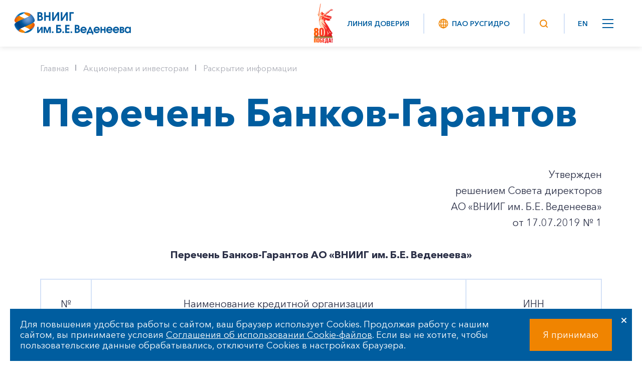

--- FILE ---
content_type: text/html; charset=UTF-8
request_url: https://vniig.rushydro.ru/investors/raskrytie-informatsii/perechen-bankov-garantov/
body_size: 13217
content:


<!DOCTYPE html>
<html lang="ru">
    <head>
		<meta http-equiv="Content-Type" content="text/html; charset=UTF-8" />
<meta name="robots" content="index, follow" />
<meta name="description" content="ВНИИГ" />
<script data-skip-moving="true">(function(w, d, n) {var cl = "bx-core";var ht = d.documentElement;var htc = ht ? ht.className : undefined;if (htc === undefined || htc.indexOf(cl) !== -1){return;}var ua = n.userAgent;if (/(iPad;)|(iPhone;)/i.test(ua)){cl += " bx-ios";}else if (/Windows/i.test(ua)){cl += ' bx-win';}else if (/Macintosh/i.test(ua)){cl += " bx-mac";}else if (/Linux/i.test(ua) && !/Android/i.test(ua)){cl += " bx-linux";}else if (/Android/i.test(ua)){cl += " bx-android";}cl += (/(ipad|iphone|android|mobile|touch)/i.test(ua) ? " bx-touch" : " bx-no-touch");cl += w.devicePixelRatio && w.devicePixelRatio >= 2? " bx-retina": " bx-no-retina";if (/AppleWebKit/.test(ua)){cl += " bx-chrome";}else if (/Opera/.test(ua)){cl += " bx-opera";}else if (/Firefox/.test(ua)){cl += " bx-firefox";}ht.className = htc ? htc + " " + cl : cl;})(window, document, navigator);</script>


<link href="/bitrix/js/ui/design-tokens/dist/ui.design-tokens.css?171888195526358" type="text/css" rel="stylesheet"/>
<link href="/bitrix/cache/css/vn/vniig_rushydro/template_7bed6ed564a4fe4df16c691a83f7320e/template_7bed6ed564a4fe4df16c691a83f7320e_v1.css?1768826891394635" type="text/css" rel="stylesheet" data-template-style="true"/>
<link href="/bitrix/panel/main/popup.css?167956600722696" type="text/css" rel="stylesheet" data-template-style="true"/>







<link rel="stylesheet" type="text/css" href="/local/templates/.default/css/backplates.css">



		<link rel="icon" href="/local/templates/.default/img/favicon.ico">
		<meta name="author" content="www.softmajor.ru" />
        <meta http-equiv="X-UA-Compatible" content="IE=edge">
        <meta name="viewport" content="width=device-width, initial-scale=1.0, user-scalable=0, minimum-scale=1.0, maximum-scale=1.0">
        <title>Перечень Банков-Гарантов</title>

        <!-- Стили библиотек и плагинов -->
		        
        <!-- Наши стили -->
		
		<!-- Скрипты библиотек и плагинов -->
		        
        <!-- Наши скрипты -->
		<!-- Yandex.Metrika counter -->

<noscript><div><img src="https://mc.yandex.ru/watch/38342385" style="position:absolute; left:-9999px;" alt="" /></div></noscript>
<!-- /Yandex.Metrika counter -->

<!-- Yandex.Metrika counter -->

<noscript><div><img src="https://mc.yandex.ru/watch/39245910" style="position:absolute; left:-9999px;" alt="" /></div></noscript>
<!-- /Yandex.Metrika counter -->    </head>
    <body class="fixed-menu">
		
		        <!-- Шапка -->
        <header class="header header_white">
            <div class="header-item">
                <div class="logo logo_in-head">
										<a href="/">
                        <img src="https://storage.yandexcloud.net/storage.rushydro.ru/iblock/1eb/1eb670726af28e1a3e8fdea03558cf34/logo.png" alt="© ПАО «РусГидро» 2006-2026">
                    </a>
					                </div>
            </div>
			<div class="header-item header-item_border-left header-item_menu-wrapper">
				 
	<div class="header-menu">
		<ul class="header-menu__list" data-section="Перейти в раздел">
							<li class="header-menu__item have-sub "><a href="/company/" class="header-link have-sub ">О компании</a>
				<ul class="header-menu__sub-menu">
															<li class="header-menu__sub-item"><a href="/company/obshchie-svedeniya/" class="header-menu__sub-link">Общие сведения</a></li>
														<li class="header-menu__sub-item have-sub"><a href="/company/geografiya-prisutstviya/" class="header-menu__sub-link have-sub ">География присутствия</a>
				<ul class="header-menu__sub-menu">
															<li class="header-menu__sub-item"><a href="/company/geografiya-prisutstviya/krasnoyarskiy-filial/" class="header-menu__sub-link">Красноярский филиал</a></li>
																		<li class="header-menu__sub-item"><a href="/company/geografiya-prisutstviya/too-vniig/" class="header-menu__sub-link">ТОО ВНИИГ</a></li>
										</ul></li>							<li class="header-menu__sub-item have-sub"><a href="/company/istoriya-kompanii/" class="header-menu__sub-link have-sub ">История компании</a>
				<ul class="header-menu__sub-menu">
															<li class="header-menu__sub-item"><a href="/company/istoriya-kompanii/istoriya-osnovaniya-i-razvitiya/" class="header-menu__sub-link">История основания и развития</a></li>
																		<li class="header-menu__sub-item"><a href="/company/istoriya-kompanii/istoriya-vniig-v-litsakh/" class="header-menu__sub-link">История ВНИИГ в лицах</a></li>
																		<li class="header-menu__sub-item"><a href="/company/istoriya-kompanii/reytingi-i-nagrady/" class="header-menu__sub-link">Рейтинги и награды</a></li>
										</ul></li>							<li class="header-menu__sub-item have-sub"><a href="/company/korporativnoe-upravlenie/" class="header-menu__sub-link have-sub ">Корпоративное управление</a>
				<ul class="header-menu__sub-menu">
															<li class="header-menu__sub-item"><a href="/company/korporativnoe-upravlenie/obshchee-sobranie-aktsionerov/" class="header-menu__sub-link">Общее собрание акционеров</a></li>
																		<li class="header-menu__sub-item"><a href="/company/korporativnoe-upravlenie/sovet-direktorov/" class="header-menu__sub-link">Совет директоров</a></li>
																		<li class="header-menu__sub-item"><a href="/company/korporativnoe-upravlenie/revizionnaya-komissiya/" class="header-menu__sub-link">Ревизионная комиссия</a></li>
										</ul></li>											<li class="header-menu__sub-item"><a href="/company/rabota-v-kompanii/" class="header-menu__sub-link">Работа в компании</a></li>
																		<li class="header-menu__sub-item"><a href="/company/kontakty/" class="header-menu__sub-link">Контакты</a></li>
										</ul></li>							<li class="header-menu__item have-sub "><a href="/activities/" class="header-link have-sub ">Деятельность</a>
				<ul class="header-menu__sub-menu">
															<li class="header-menu__sub-item"><a href="/activities/osnovnaya/" class="header-menu__sub-link">Основная деятельность</a></li>
														<li class="header-menu__sub-item have-sub"><a href="/activities/izdatelskaya-deyatelnost/" class="header-menu__sub-link have-sub ">Издательская деятельность</a>
				<ul class="header-menu__sub-menu">
															<li class="header-menu__sub-item"><a href="/activities/izdatelskaya-deyatelnost/izvestiya-vniig-im-b-e-vedeneeva/" class="header-menu__sub-link">Известия ВНИИГ им. Б.Е. Веденеева</a></li>
																		<li class="header-menu__sub-item"><a href="/activities/izdatelskaya-deyatelnost/monografii/" class="header-menu__sub-link">Монографии</a></li>
																		<li class="header-menu__sub-item"><a href="/activities/izdatelskaya-deyatelnost/uchebnye-posobiya/" class="header-menu__sub-link">Учебные пособия</a></li>
																		<li class="header-menu__sub-item"><a href="/activities/izdatelskaya-deyatelnost/broshyury-rekomendatsii/" class="header-menu__sub-link">Брошюры, рекомендации</a></li>
																		<li class="header-menu__sub-item"><a href="/activities/izdatelskaya-deyatelnost/normativnye-dokumenty/" class="header-menu__sub-link">Нормативные документы</a></li>
																		<li class="header-menu__sub-item"><a href="/activities/izdatelskaya-deyatelnost/trudy-konferentsiy/" class="header-menu__sub-link">Труды конференций</a></li>
										</ul></li>							<li class="header-menu__sub-item have-sub"><a href="/activities/podgotovka-kadrov-vysshey-kvalifikatsii/" class="header-menu__sub-link have-sub ">Подготовка кадров высшей квалификации</a>
				<ul class="header-menu__sub-menu">
															<li class="header-menu__sub-item"><a href="/activities/podgotovka-kadrov-vysshey-kvalifikatsii/svedeniya-ob-obrazovatelnoy-organizatsii/" class="header-menu__sub-link">Сведения об образовательной организации</a></li>
																		<li class="header-menu__sub-item"><a href="/activities/podgotovka-kadrov-vysshey-kvalifikatsii/dissertatsionnyy-sovet/" class="header-menu__sub-link">Диссертационный совет</a></li>
										</ul></li>							<li class="header-menu__sub-item have-sub"><a href="/activities/muzey-vniig-im-b-e-vedeneeva/" class="header-menu__sub-link have-sub ">Музей ВНИИГ им.Б.Е.Веденеева</a>
				<ul class="header-menu__sub-menu">
															<li class="header-menu__sub-item"><a href="/activities/muzey-vniig-im-b-e-vedeneeva/dokumenty/" class="header-menu__sub-link">Документы</a></li>
																		<li class="header-menu__sub-item"><a href="/activities/muzey-vniig-im-b-e-vedeneeva/pamyatnye-znaki/" class="header-menu__sub-link">Памятные знаки</a></li>
																		<li class="header-menu__sub-item"><a href="/activities/muzey-vniig-im-b-e-vedeneeva/predmety/" class="header-menu__sub-link">Предметы</a></li>
																		<li class="header-menu__sub-item"><a href="/activities/muzey-vniig-im-b-e-vedeneeva/fotografii/" class="header-menu__sub-link">Фотографии</a></li>
																		<li class="header-menu__sub-item"><a href="/activities/muzey-vniig-im-b-e-vedeneeva/vremennye-ekspozitsii/" class="header-menu__sub-link">Временные экспозиции</a></li>
										</ul></li>							<li class="header-menu__sub-item have-sub"><a href="/activities/pravovaya-okhrana-intellektualnoy-sobstvennosti/" class="header-menu__sub-link have-sub ">Правовая охрана интеллектуальной собственности</a>
				<ul class="header-menu__sub-menu">
															<li class="header-menu__sub-item"><a href="/activities/pravovaya-okhrana-intellektualnoy-sobstvennosti/patenty-na-izobreteniya/" class="header-menu__sub-link">Патенты на изобретения</a></li>
																		<li class="header-menu__sub-item"><a href="/activities/pravovaya-okhrana-intellektualnoy-sobstvennosti/patenty-na-poleznye-modeli/" class="header-menu__sub-link">Патенты на полезные модели</a></li>
																		<li class="header-menu__sub-item"><a href="/activities/pravovaya-okhrana-intellektualnoy-sobstvennosti/svidetelstva-ob-ofitsialnoy-registratsii-programm-dlya-evm-i-baz-dannykh/" class="header-menu__sub-link">Свидетельства об официальной регистрации программ для ЭВМ и баз данных</a></li>
										</ul></li>											<li class="header-menu__sub-item"><a href="/activities/mezhdunarodnaya-deyatelnost/" class="header-menu__sub-link">Международная деятельность</a></li>
										</ul></li>							<li class="header-menu__item have-sub "><a href="/work_services/" class="header-link have-sub ">Работы и услуги</a>
				<ul class="header-menu__sub-menu">
											<li class="header-menu__sub-item have-sub"><a href="/work_services/programmnoe-obespechenie/" class="header-menu__sub-link have-sub ">Программное обеспечение</a>
				<ul class="header-menu__sub-menu">
															<li class="header-menu__sub-item"><a href="/work_services/programmnoe-obespechenie/ids-dedal/" class="header-menu__sub-link">ИДС «Дедал»</a></li>
																		<li class="header-menu__sub-item"><a href="/work_services/programmnoe-obespechenie/stoimost-ids-dedal/" class="header-menu__sub-link">Стоимость ИДС «Дедал»</a></li>
																		<li class="header-menu__sub-item"><a href="/work_services/programmnoe-obespechenie/ids-dedal-2-0/" class="header-menu__sub-link">ИДС «Дедал 2.0»</a></li>
																		<li class="header-menu__sub-item"><a href="/work_services/programmnoe-obespechenie/stoimost-po/" class="header-menu__sub-link">Стоимость ПО ИДС «Дедал 2.0»</a></li>
																		<li class="header-menu__sub-item"><a href="/work_services/programmnoe-obespechenie/aso-kia-zvezda/" class="header-menu__sub-link">АСО КИА «Звезда»</a></li>
																		<li class="header-menu__sub-item"><a href="/work_services/programmnoe-obespechenie/stoimost-aso-kia-zvezda/" class="header-menu__sub-link">Стоимость АСО КИА «Звезда»</a></li>
																		<li class="header-menu__sub-item"><a href="/work_services/programmnoe-obespechenie/ias-intellekt/" class="header-menu__sub-link">ИАС «Интеллект»</a></li>
																		<li class="header-menu__sub-item"><a href="/work_services/programmnoe-obespechenie/stoimost-ias-intellekt-/" class="header-menu__sub-link">Стоимость ИАС «Интеллект»</a></li>
										</ul></li>											<li class="header-menu__sub-item"><a href="/work_services/gidravlika-gidroledotermika-ispolzovanie-vodokhranilishch/" class="header-menu__sub-link">Гидравлика, гидроледотермика, использование водохранилищ</a></li>
																		<li class="header-menu__sub-item"><a href="/work_services/osnovaniya-gruntovye-podzemnye-sooruzheniya/" class="header-menu__sub-link">Основания, грунтовые, подземные сооружения</a></li>
																		<li class="header-menu__sub-item"><a href="/work_services/statika-i-dinamika-sooruzheniy-i-osnovaniy/" class="header-menu__sub-link">Статика и динамика сооружений и оснований</a></li>
																		<li class="header-menu__sub-item"><a href="/work_services/mekhanika-gruntov-i-geotekhnika/" class="header-menu__sub-link">Механика грунтов и геотехника</a></li>
																		<li class="header-menu__sub-item"><a href="/work_services/statika-i-seysmostoykost-betonnykh-i-zhelezobetonnykh-sooruzheniy/" class="header-menu__sub-link">Статика и сейсмостойкость бетонных и железобетонных сооружений</a></li>
																		<li class="header-menu__sub-item"><a href="/work_services/tekhnologiya-stroitelstva-i-remonta-zhelezobetonnykh-sooruzheniy/" class="header-menu__sub-link">Технология строительства и ремонта железобетонных сооружений</a></li>
																		<li class="header-menu__sub-item"><a href="/work_services/diagnostika-sooruzheniy-mekhanicheskogo-oborudovaniya-i-soprovozhdenie-spetsrabot/" class="header-menu__sub-link">Диагностика сооружений, механического оборудования и сопровождение спецработ</a></li>
																		<li class="header-menu__sub-item"><a href="/work_services/sooruzheniya-na-kontinentalnom-shelfe/" class="header-menu__sub-link">Сооружения на континентальном шельфе</a></li>
																		<li class="header-menu__sub-item"><a href="/work_services/zashchita-ot-navodneniy/" class="header-menu__sub-link">Защита от наводнений</a></li>
																		<li class="header-menu__sub-item"><a href="/work_services/tekhvodosnabzhenie-i-okhladiteli-tes-i-aes/" class="header-menu__sub-link">Техводоснабжение и охладители ТЭС и АЭС</a></li>
																		<li class="header-menu__sub-item"><a href="/work_services/bezopasnost-gidrotekhnicheskikh-sooruzheniy/" class="header-menu__sub-link">Безопасность гидротехнических сооружений</a></li>
																		<li class="header-menu__sub-item"><a href="/work_services/proektirovanie-gidrotekhnicheskikh-sooruzheniy/" class="header-menu__sub-link">Проектирование гидротехнических сооружений</a></li>
										</ul></li>							<li class="header-menu__item have-sub "><a href="/investors/" class="header-link have-sub ">Акционерам и инвесторам</a>
				<ul class="header-menu__sub-menu">
															<li class="header-menu__sub-item"><a href="/investors/struktura-aktsionernogo-kapitala/" class="header-menu__sub-link">Структура акционерного капитала</a></li>
														<li class="header-menu__sub-item have-sub"><a href="/investors/raskrytie-informatsii/" class="header-menu__sub-link have-sub ">Раскрытие информации</a>
				<ul class="header-menu__sub-menu">
															<li class="header-menu__sub-item"><a href="/investors/raskrytie-informatsii/ustav-obshchestva/" class="header-menu__sub-link">Устав Общества</a></li>
																		<li class="header-menu__sub-item"><a href="/investors/raskrytie-informatsii/bankovskie-rekvizity/" class="header-menu__sub-link">Банковские реквизиты</a></li>
																		<li class="header-menu__sub-item"><a href="/investors/raskrytie-informatsii/perechen-bankov-garantov/" class="header-menu__sub-link">Перечень Банков-Гарантов</a></li>
																		<li class="header-menu__sub-item"><a href="/investors/raskrytie-informatsii/registrator-obshchestva/" class="header-menu__sub-link">Регистратор Общества</a></li>
																		<li class="header-menu__sub-item"><a href="/investors/raskrytie-informatsii/auditor-obshchestva/" class="header-menu__sub-link">Аудитор Общества</a></li>
																		<li class="header-menu__sub-item"><a href="/investors/raskrytie-informatsii/bukhgalterskaya-otchetnost/" class="header-menu__sub-link">Бухгалтерская отчетность</a></li>
																		<li class="header-menu__sub-item"><a href="/investors/raskrytie-informatsii/godovye-otchety/" class="header-menu__sub-link">Годовые отчеты</a></li>
																		<li class="header-menu__sub-item"><a href="/investors/raskrytie-informatsii/vnutrennie-dokumenty-obshchestva/" class="header-menu__sub-link">Внутренние документы Общества</a></li>
																		<li class="header-menu__sub-item"><a href="/investors/raskrytie-informatsii/rezultaty-spetsialnoy-otsenki-usloviy-truda/" class="header-menu__sub-link">Результаты специальной оценки условий труда</a></li>
										</ul></li>											<li class="header-menu__sub-item"><a href="/investors/dividendy/" class="header-menu__sub-link">Дивиденды</a></li>
										</ul></li>							<li class="header-menu__item have-sub "><a href="/press/" class="header-link have-sub ">Новости</a>
				<ul class="header-menu__sub-menu">
															<li class="header-menu__sub-item"><a href="/press/news/" class="header-menu__sub-link">Новости</a></li>
														<li class="header-menu__sub-item have-sub"><a href="/press/informatsiya-i-multimedia/" class="header-menu__sub-link have-sub ">Информация и мультимедиа</a>
				<ul class="header-menu__sub-menu">
															<li class="header-menu__sub-item"><a href="/press/informatsiya-i-multimedia/galereya/" class="header-menu__sub-link">Галерея</a></li>
																		<li class="header-menu__sub-item"><a href="/press/informatsiya-i-multimedia/press-kit/" class="header-menu__sub-link">Пресс-кит</a></li>
										</ul></li>											<li class="header-menu__sub-item"><a href="/press/vestnik-rusgidro/" class="header-menu__sub-link">Вестник РусГидро</a></li>
																		<li class="header-menu__sub-item"><a href="/press/materialy-ovos/" class="header-menu__sub-link">Материалы ОВОС</a></li>
																		<li class="header-menu__sub-item"><a href="/press/press-sluzhba/" class="header-menu__sub-link">Пресс-служба</a></li>
										</ul></li>											<li class="header-menu__item "><a href="/konferentsiya-gidroenergetika/" class="header-link ">Конференция гидроэнергетика</a></li>
									</ul>
	</div>

			</div>
							<a href="https://pobeda80.rushydro.ru/" class="header-item_left-auto pobeda-80-logo" target="_blank">
					<img src="/local/templates/.default/img/80-pobeda.svg" alt="© ПАО «РусГидро» 2006-2022">
				</a>
				<div class="header-item header-item_small no_mobile header-trust-link">
							<a href="https://rushydro.ru/form/" class="header-link">Линия доверия</a>
            </div>
            <div class="header-item header-item_border-left no_pda-640 no_pda-600 header-sites-link">
                <a href="//rushydro.ru" class="header-link">
                    <img src="/local/templates/vniig_rushydro/img/hydro.svg" alt="Все сайты" class="header__ico header__ico_margin-right">
                    ПАО РусГидро
				</a>
            </div>
            <div class="header-item header-item_small header-item_border-left header-item_border-left_pda">
                <div class="header-search-ico">
					<svg class="header__ico header__ico_desctop" width="24" height="24" viewBox="0 0 24 24" fill="none" xmlns="http://www.w3.org/2000/svg">
						<path d="M11.3889 5C14.919 5 17.7778 7.85882 17.7778 11.3889C17.7778 14.919 14.919 17.7778 11.3889 17.7778C7.85882 17.7778 5 14.919 5 11.3889C5 7.85882 7.85882 5 11.3889 5Z" stroke="#F08400" stroke-width="2" stroke-miterlimit="10" stroke-linecap="round" stroke-linejoin="round"/>
						<path d="M15.6104 15.6112L19.8326 19.8334" stroke="#F08400" stroke-width="2" stroke-miterlimit="10" stroke-linejoin="round"/>
					</svg>
					<svg class="header__ico header__ico_pda" width="32" height="32" viewBox="0 0 32 32" fill="none" xmlns="http://www.w3.org/2000/svg">
						<path d="M24.5862 14.7931C24.5862 9.38263 20.2036 5 14.7931 5V7C19.099 7 22.5862 10.4872 22.5862 14.7931H24.5862ZM14.7931 5C9.38263 5 5 9.38263 5 14.7931H7C7 10.4872 10.4872 7 14.7931 7V5ZM5 14.7931C5 20.2036 9.38263 24.5862 14.7931 24.5862V22.5862C10.4872 22.5862 7 19.099 7 14.7931H5ZM14.7931 24.5862C20.2036 24.5862 24.5862 20.2036 24.5862 14.7931H22.5862C22.5862 19.099 19.099 22.5862 14.7931 22.5862V24.5862ZM19.7757 21.1899L25.2929 26.7071L26.7071 25.2929L21.1899 19.7757L19.7757 21.1899Z" fill="#F08400"/>
					</svg>
					<div class="header-search__form-wrapper">
						<form class="header-search__form" action="/search/">
							<input type="text" name="q" autocomplete="off" placeholder="Поиск">
							<button type="submit">
								<svg class="header-search__form-ico" width="24" height="24" viewBox="0 0 24 24" fill="none" xmlns="http://www.w3.org/2000/svg">
									<path d="M11.3889 5C14.919 5 17.7778 7.85882 17.7778 11.3889C17.7778 14.919 14.919 17.7778 11.3889 17.7778C7.85882 17.7778 5 14.919 5 11.3889C5 7.85882 7.85882 5 11.3889 5Z" stroke="#F08400" stroke-width="2" stroke-miterlimit="10" stroke-linecap="round" stroke-linejoin="round"/>
									<path d="M15.6104 15.6112L19.8326 19.8334" stroke="#F08400" stroke-width="2" stroke-miterlimit="10" stroke-linejoin="round"/>
								</svg>
								<svg class="header-search__form-ico--pda" width="32" height="32" viewBox="0 0 32 32" fill="none" xmlns="http://www.w3.org/2000/svg">
									<path d="M24.5862 14.7931C24.5862 9.38263 20.2036 5 14.7931 5V7C19.099 7 22.5862 10.4872 22.5862 14.7931H24.5862ZM14.7931 5C9.38263 5 5 9.38263 5 14.7931H7C7 10.4872 10.4872 7 14.7931 7V5ZM5 14.7931C5 20.2036 9.38263 24.5862 14.7931 24.5862V22.5862C10.4872 22.5862 7 19.099 7 14.7931H5ZM14.7931 24.5862C20.2036 24.5862 24.5862 20.2036 24.5862 14.7931H22.5862C22.5862 19.099 19.099 22.5862 14.7931 22.5862V24.5862ZM19.7757 21.1899L25.2929 26.7071L26.7071 25.2929L21.1899 19.7757L19.7757 21.1899Z" fill="#F08400"/>
								</svg>
							</button>
							<div class="header-search__form-close"></div>
							<div class="header-search__list">
								<div class="header-search__list-inner"></div>
							</div>
						</form>
					</div>
                </div>
            </div>

			
			<div class="header-item header-item_small header-item_border-left header-item_border-left_pda no_pda">
									<a href="/en/" class="header-link header-link_right-0">EN</a>
				            </div>

            <div class="header-item">
                <div class="mop">
                    <div class="mop__line"></div>
                    <div class="mop__line"></div>
                    <div class="mop__line"></div>
                </div>
            </div>
        </header>
        <div class="mobile-menu">
			<div class="header header_white">
				<div class="container">
					<div class="header__inner">
						<div class="logo logo_in-head">
													<a href="/">
								<img src="https://storage.yandexcloud.net/storage.rushydro.ru/iblock/1eb/1eb670726af28e1a3e8fdea03558cf34/logo.png" alt="© ПАО «РусГидро» 2006-2026">
							</a>
												</div>
						<div class="mobile-menu-close"></div>
					</div>
				</div>
			</div>
			<div class="mobile-menu__inner">
				<div class="container mobile-menu__list"></div>
				<div class="container mobile-menu__links">
					<a class="mobile-menu__links-item" href="https://rushydro.ru/form/">Линия доверия</a>
					<a href="//rushydro.ru" class="mobile-menu__links-item">
						<img src="/local/templates/vniig_rushydro/img/hydro.svg" alt="ПАО РусГидро">
						ПАО РусГидро
					</a>
											<a href="/en/" class="mobile-menu__links-item">EN</a>
									</div>
			</div>
			<div class="mobile-menu__sub">
				<div class="mobile-menu__back">
					<div class="mobile-menu__back-button"></div>
				</div>
				<div class="mobile-menu__level mobile-menu__level-two"></div>
				<div class="mobile-menu__level mobile-menu__level-three"></div>
			</div>
		</div>
                    <div class="breadcrumbs">
				<div class="container">
					<div class="breadcrumbs__wrapper"><a class="breadcrumbs__item" href="/" >Главная</a><a class="breadcrumbs__item" href="/investors/" >Акционерам и инвесторам</a><a class="breadcrumbs__item" href="/investors/raskrytie-informatsii/" >Раскрытие информации</a></div></div></div>        				<!--WORK_AREA_BEGIN-->
		
	<div class="container" id="bx_578866767_sect5577">
				<h1 class="h1-marginBot h1-relative ">Перечень Банков-Гарантов</h1>
			</div>
	

				
						<div id="bx_578866767_67523">
														<section>
<div class="container text-block text-block_text-margin">
	<p align="right">
		 Утвержден<br>
		  решением  Совета директоров<br>
		 АО «ВНИИГ им. Б.Е. Веденеева»<br>
		 от 17.07.2019 № 1
	</p>
 
	<p align="center">
		 <b>Перечень Банков-Гарантов АО «ВНИИГ им. Б.Е. Веденеева»</b>
	</p>
 
 <table>
	<tbody>
	<tr>
		<td>
			<p align="center">
				 №
			</p>
		</td>
		<td>
			<p align="center">
				 Наименование кредитной организации
			</p>
		</td>
		<td>
			<p align="center">
				 ИНН
			</p>
		</td>
	</tr>
	<tr>
		<td>
			<p align="center">
				 1
			</p>
		</td>
		<td>
			<p align="center">
				 ПАО Сбербанк
			</p>
		</td>
		<td>
			<p align="center">
				 7707083893
			</p>
		</td>
	</tr>
	<tr>
		<td>
			<p align="center">
				 2
			</p>
		</td>
		<td>
			<p align="center">
				 Банк ВТБ (ПАО)
			</p>
		</td>
		<td>
			<p align="center">
				 7702070139
			</p>
		</td>
	</tr>
	<tr>
		<td>
			<p align="center">
				 3
			</p>
		</td>
		<td>
			<p align="center">
				 Банк ГПБ (АО)
			</p>
		</td>
		<td>
			<p align="center">
				 7744001497
			</p>
		</td>
	</tr>
	<tr>
		<td>
			<p align="center">
				 4
			</p>
		</td>
		<td>
			<p align="center">
				 АО «Россельхозбанк»
			</p>
		</td>
		<td>
			<p align="center">
				 7725114488
			</p>
		</td>
	</tr>
	<tr>
		<td>
			<p align="center">
				 5
			</p>
		</td>
		<td>
			<p align="center">
				 АО «АЛЬФА-БАНК»
			</p>
		</td>
		<td>
			<p align="center">
				 7728168971
			</p>
		</td>
	</tr>
	<tr>
		<td>
			<p align="center">
				 6
			</p>
		</td>
		<td>
			<p align="center">
				 АО ЮниКредит Банк
			</p>
		</td>
		<td>
			<p align="center">
				 7710030411
			</p>
		</td>
	</tr>
	<tr>
		<td>
			<p align="center">
				 7
			</p>
		</td>
		<td>
			<p align="center">
				 АО «Райффайзенбанк»
			</p>
		</td>
		<td>
			<p align="center">
				 7744000302
			</p>
		</td>
	</tr>
	<tr>
		<td>
			<p align="center">
				 8
			</p>
		</td>
		<td>
			<p align="center">
				 ПАО РОСБАНК
			</p>
		</td>
		<td>
			<p align="center">
				 7730060164
			</p>
		</td>
	</tr>
	<tr>
		<td>
			<p align="center">
				 9
			</p>
		</td>
		<td>
			<p align="center">
				 БАНК «ВБРР» (АО)
			</p>
		</td>
		<td>
			<p align="center">
				 7736153344
			</p>
		</td>
	</tr>
	<tr>
		<td>
			<p align="center">
				 10
			</p>
		</td>
		<td>
			<p align="center">
				  АО КБ «Ситибанк»
			</p>
		</td>
		<td>
			<p align="center">
				 7710401987
			</p>
		</td>
	</tr>
	<tr>
		<td>
			<p align="center">
				 11
			</p>
		</td>
		<td>
			<p align="center">
				 ИНГ БАНК (ЕВРАЗИЯ) АО
			</p>
		</td>
		<td>
			<p align="center">
				 7712014310
			</p>
		</td>
	</tr>
	<tr>
		<td>
			<p align="center">
				 12
			</p>
		</td>
		<td>
			<p align="center">
				 АО «Нордеа Банк»
			</p>
		</td>
		<td>
			<p align="center">
				 7744000398
			</p>
		</td>
	</tr>
	<tr>
		<td>
			<p align="center">
				 13
			</p>
		</td>
		<td>
			<p align="center">
				 АО «АБ «РОССИЯ»
			</p>
		</td>
		<td>
			<p align="center">
				 7831000122
			</p>
		</td>
	</tr>
	<tr>
		<td>
			<p align="center">
				 14
			</p>
		</td>
		<td>
			<p align="center">
				 АО «СМП Банк»
			</p>
		</td>
		<td>
			<p align="center">
				 7750005482
			</p>
		</td>
	</tr>
	<tr>
		<td>
			<p align="center">
				 15
			</p>
		</td>
		<td>
			<p align="center">
				 АО «МСП Банк»
			</p>
		</td>
		<td>
			<p align="center">
				 7703213534
			</p>
		</td>
	</tr>
	<tr>
		<td>
			<p align="center">
				 16
			</p>
		</td>
		<td>
			<p align="center">
				 ПАО Банк «ФК Открытие»
			</p>
		</td>
		<td>
			<p align="center">
				 7706092528
			</p>
		</td>
	</tr>
	<tr>
		<td>
			<p align="center">
				 17
			</p>
		</td>
		<td>
			<p align="center">
				 ПАО «Промсвязьбанк»
			</p>
		</td>
		<td>
			<p align="center">
				 7744000912
			</p>
		</td>
	</tr>
	<tr>
		<td>
			<p align="center">
				 18
			</p>
		</td>
		<td>
			<p align="center">
				 ПАО «Банк «Санкт-Петербург»
			</p>
		</td>
		<td>
			<p align="center">
				 7831000027
			</p>
		</td>
	</tr>
	<tr>
		<td>
			<p align="center">
				 19
			</p>
		</td>
		<td>
			<p align="center">
				 ПАО «МОСКОВСКИЙ КРЕДИТНЫЙ БАНК»
			</p>
		</td>
		<td>
			<p align="center">
				 7734202860
			</p>
		</td>
	</tr>
	<tr>
		<td>
			<p align="center">
				 20
			</p>
		</td>
		<td>
			<p align="center">
				 ООО «ХКФ Банк»
			</p>
		</td>
		<td>
			<p align="center">
				 7735057951
			</p>
		</td>
	</tr>
	<tr>
		<td>
			<p align="center">
				 21
			</p>
		</td>
		<td>
			<p align="center">
				 ПАО «Совкомбанк»
			</p>
		</td>
		<td>
			<p align="center">
				 4401116480
			</p>
		</td>
	</tr>
	<tr>
		<td>
			<p align="center">
				 22
			</p>
		</td>
		<td>
			<p align="center">
				 АО «ОТП Банк»
			</p>
		</td>
		<td>
			<p align="center">
				  7708001614
			</p>
		</td>
	</tr>
	</tbody>
	</table>
 <br>
</div>
 </section>								
			</div>
			
			
			
				<!--WORK_AREA_END-->
		

        <!-- Подвал -->
        <footer class="footer">
            <div class="block_gray block_overflow-hidden">
                <div class="container">
                    <div class="footer__row footer__row_first elements-row">
                        <div class="elements-row__quarter">
							<div class="footer__title">
								Мы в соцсетях
							</div>
							<div class="socila-links">
																<a href="https://t.me/rushydro_official" class="socila-links__item" target="_blank">
									<img src="/local/templates/.default/img/socials/telegram.png" alt="">
								</a>
																<a href="https://vk.com/vniig" class="socila-links__item" target="_blank">
									<img src="/local/templates/.default/img/socials/vk.png" alt="">
								</a>
																<a href="https://www.youtube.com/user/RusHydro/" class="socila-links__item" target="_blank">
									<img src="/local/templates/.default/img/socials/youtube.png" alt="">
								</a>
															</div>
                        </div>
                        <div class="elements-row__quarter">
							                            <div class="phone-block">
								<div class="h5 phone-block__phone toggle">
									<div class="toggle__name">
																				<a href="tel:+78125355445">+7 812 535 54 45</a>
																															<span class="toggle__arrow"></span>
																			</div> 
									<div class="toggle__content">
																				<div class="toggle__item">
																						<a href="tel:+78125355445">+7 812 535 54 45</a>
																					</div>
																				<div class="toggle__item">
																						<a href="tel:+78125356720">+7 812 535 67 20</a>
																					</div>
																			</div> 
                                </div>
                                <div class="phone-block__description">
                                    Многоканальный телефон
                                </div>
                            </div>
							                        </div>
                        <div class="elements-row__quarter">
                            <div class="h5 phone-block__phone">
                                <a href="tel:+74957850937">+7 495 785 09 37</a>                            </div>
                            <div class="phone-block__description">
                                Линия доверия <a href="//rushydro.ru/form/">Правила&nbsp;работы</a>
                            </div>
                        </div>
						<div class="elements-row__quarter">
							<div class="elements-row-footer_text">
								195220, г. Санкт-Петербург, ул.&nbsp;Гжатская, д.21							</div>
						</div>
                    </div>

					<div class="footer__row footer__row_first elements-row">

					 

<div class="elements-row__footer-menu">
	<div class="footer-menu-wrapper footer-menu-wrapper-6">
						<div class="footer-menu-column">
			<div class="footer-menu-title"><a href="/company/">О компании</a></div>
															<div class="footer-menu-item"><a href="/company/obshchie-svedeniya/">Общие сведения</a></div>
																		<div class="footer-menu-item"><a href="/company/geografiya-prisutstviya/">География присутствия</a></div>
																		<div class="footer-menu-item"><a href="/company/istoriya-kompanii/">История компании</a></div>
																		<div class="footer-menu-item"><a href="/company/korporativnoe-upravlenie/">Корпоративное управление</a></div>
																		<div class="footer-menu-item"><a href="/company/rabota-v-kompanii/">Работа в компании</a></div>
																		<div class="footer-menu-item"><a href="/company/kontakty/">Контакты</a></div>
										</div>						<div class="footer-menu-column">
			<div class="footer-menu-title"><a href="/activities/">Деятельность</a></div>
															<div class="footer-menu-item"><a href="/activities/osnovnaya/">Основная деятельность</a></div>
																		<div class="footer-menu-item"><a href="/activities/izdatelskaya-deyatelnost/">Издательская деятельность</a></div>
																		<div class="footer-menu-item"><a href="/activities/podgotovka-kadrov-vysshey-kvalifikatsii/">Подготовка кадров высшей квалификации</a></div>
																		<div class="footer-menu-item"><a href="/activities/muzey-vniig-im-b-e-vedeneeva/">Музей ВНИИГ им.Б.Е.Веденеева</a></div>
																		<div class="footer-menu-item"><a href="/activities/pravovaya-okhrana-intellektualnoy-sobstvennosti/">Правовая охрана интеллектуальной собственности</a></div>
																		<div class="footer-menu-item"><a href="/activities/mezhdunarodnaya-deyatelnost/">Международная деятельность</a></div>
										</div>						<div class="footer-menu-column">
			<div class="footer-menu-title"><a href="/work_services/">Работы и услуги</a></div>
															<div class="footer-menu-item"><a href="/work_services/programmnoe-obespechenie/">Программное обеспечение</a></div>
																		<div class="footer-menu-item"><a href="/work_services/gidravlika-gidroledotermika-ispolzovanie-vodokhranilishch/">Гидравлика, гидроледотермика, использование водохранилищ</a></div>
																		<div class="footer-menu-item"><a href="/work_services/osnovaniya-gruntovye-podzemnye-sooruzheniya/">Основания, грунтовые, подземные сооружения</a></div>
																		<div class="footer-menu-item"><a href="/work_services/statika-i-dinamika-sooruzheniy-i-osnovaniy/">Статика и динамика сооружений и оснований</a></div>
																		<div class="footer-menu-item"><a href="/work_services/mekhanika-gruntov-i-geotekhnika/">Механика грунтов и геотехника</a></div>
																		<div class="footer-menu-item"><a href="/work_services/statika-i-seysmostoykost-betonnykh-i-zhelezobetonnykh-sooruzheniy/">Статика и сейсмостойкость бетонных и железобетонных сооружений</a></div>
																		<div class="footer-menu-item"><a href="/work_services/tekhnologiya-stroitelstva-i-remonta-zhelezobetonnykh-sooruzheniy/">Технология строительства и ремонта железобетонных сооружений</a></div>
																		<div class="footer-menu-item"><a href="/work_services/diagnostika-sooruzheniy-mekhanicheskogo-oborudovaniya-i-soprovozhdenie-spetsrabot/">Диагностика сооружений, механического оборудования и сопровождение спецработ</a></div>
																		<div class="footer-menu-item"><a href="/work_services/sooruzheniya-na-kontinentalnom-shelfe/">Сооружения на континентальном шельфе</a></div>
																		<div class="footer-menu-item"><a href="/work_services/zashchita-ot-navodneniy/">Защита от наводнений</a></div>
																		<div class="footer-menu-item"><a href="/work_services/tekhvodosnabzhenie-i-okhladiteli-tes-i-aes/">Техводоснабжение и охладители ТЭС и АЭС</a></div>
																		<div class="footer-menu-item"><a href="/work_services/bezopasnost-gidrotekhnicheskikh-sooruzheniy/">Безопасность гидротехнических сооружений</a></div>
																		<div class="footer-menu-item"><a href="/work_services/proektirovanie-gidrotekhnicheskikh-sooruzheniy/">Проектирование гидротехнических сооружений</a></div>
										</div>						<div class="footer-menu-column">
			<div class="footer-menu-title"><a href="/investors/">Акционерам и инвесторам</a></div>
															<div class="footer-menu-item"><a href="/investors/struktura-aktsionernogo-kapitala/">Структура акционерного капитала</a></div>
																		<div class="footer-menu-item"><a href="/investors/raskrytie-informatsii/">Раскрытие информации</a></div>
																		<div class="footer-menu-item"><a href="/investors/dividendy/">Дивиденды</a></div>
										</div>						<div class="footer-menu-column">
			<div class="footer-menu-title"><a href="/press/">Новости</a></div>
															<div class="footer-menu-item"><a href="/press/news/">Новости</a></div>
																		<div class="footer-menu-item"><a href="/press/informatsiya-i-multimedia/">Информация и мультимедиа</a></div>
																		<div class="footer-menu-item"><a href="/press/vestnik-rusgidro/">Вестник РусГидро</a></div>
																		<div class="footer-menu-item"><a href="/press/materialy-ovos/">Материалы ОВОС</a></div>
																		<div class="footer-menu-item"><a href="/press/press-sluzhba/">Пресс-служба</a></div>
										</div>										<div class="footer-menu-column">
				<div class="footer-menu-title"><a href="/konferentsiya-gidroenergetika/">Конференция гидроэнергетика</a></div>
			</div>
								</div>
</div>

					</div>
                   
                                        <div class="links-slider">
                        <div class="swiper-wrapper">
                                                        <a href="https://minenergo.gov.ru/" class="swiper-slide" id="bx_3218110189_74" target="_blank">
                                                                            <img src="/local/images/partners/minenergo.png" alt="Министерство энергетики">
                                                                    </a>
                                                                <a href="http://www.era-rossii.ru/" class="swiper-slide" id="bx_3218110189_78" target="_blank">
                                                                            <img src="/local/images/partners/era-rossii.png" alt="Эра России">
                                                                    </a>
                                                                <a href="http://www.hydropower.ru/" class="swiper-slide" id="bx_3218110189_77" target="_blank">
                                                                            <img src="/local/images/partners/hydropower.png" alt="Гидроэнергетика России">
                                                                    </a>
                                                                <a href="https://www.np-sr.ru/ru" class="swiper-slide" id="bx_3218110189_76" target="_blank">
                                                                            <img src="/local/images/partners/np-sr.png" alt="Совет рынка">
                                                                    </a>
                                                                <a href="https://www.so-ups.ru/" class="swiper-slide" id="bx_3218110189_75" target="_blank">
                                                                            <img src="/local/images/partners/so-ups.png" alt="Системный оператор">
                                                                    </a>
                                                        </div>
                    </div>
                        

                                          
                </div>
            </div>
            <div class="footer__bottom">
                <div class="container">
                    <div class="footer__bottom-row elements-row">
                        <div class="copyright">
                            © ПАО «РусГидро» 2006-2026                        </div>
                        <div class="sitemap-link">
                            <a href="/sitemap/">Карта сайта</a>
                        </div>
                        <div class="prava">
                            <a href="//rushydro.ru/legal-notice/">Уведомление об ответственности и праве интеллектуальной собственности</a>
                        </div>
                       <div class="polit polit--right">
															<a href="/upload/docs/Политика_в_отношении_обработки_ПДн_ВНИИГ_2025.pdf" target="_blank">Политика АО «ВНИИГ им. Б.Е. Веденеева» в отношении обработки персональных данных</a>
							                        </div>
						<div class="footer__bottom__bottom-row elements-row">
							<div class="error-send">
								Сообщить об ошибке: ctrl+enter
							</div>
							<div class="create">
								<a href="//rushydro.ru/design/">Разработка сайта</a>
							</div>
                        </div>
                    </div>
                </div>
            </div>

						
        </footer>
							<!-- Баннер про куки -->
			<div class="cookie-files-banner">
				<div class="cookie-files-close"></div>
				<div class="cookie-files-text">
				Для повышения удобства работы с сайтом, ваш браузер использует Cookies. Продолжая работу с нашим сайтом, вы принимаете условия <a href="https://rushydro.ru/soglashenie-ob-ispolzovanii-cookie-faylov/" target="_blank">Соглашения об использовании Cookie-файлов</a>. Если вы не хотите, чтобы пользовательские данные обрабатывались, отключите Cookies в настройках браузера.
				</div>
				<div class="cookie-files-accept">
					Я принимаю
				</div>
			</div>
		    <script>if(!window.BX)window.BX={};if(!window.BX.message)window.BX.message=function(mess){if(typeof mess==='object'){for(let i in mess) {BX.message[i]=mess[i];} return true;}};</script>
<script>(window.BX||top.BX).message({"JS_CORE_LOADING":"Загрузка...","JS_CORE_NO_DATA":"- Нет данных -","JS_CORE_WINDOW_CLOSE":"Закрыть","JS_CORE_WINDOW_EXPAND":"Развернуть","JS_CORE_WINDOW_NARROW":"Свернуть в окно","JS_CORE_WINDOW_SAVE":"Сохранить","JS_CORE_WINDOW_CANCEL":"Отменить","JS_CORE_WINDOW_CONTINUE":"Продолжить","JS_CORE_H":"ч","JS_CORE_M":"м","JS_CORE_S":"с","JSADM_AI_HIDE_EXTRA":"Скрыть лишние","JSADM_AI_ALL_NOTIF":"Показать все","JSADM_AUTH_REQ":"Требуется авторизация!","JS_CORE_WINDOW_AUTH":"Войти","JS_CORE_IMAGE_FULL":"Полный размер"});</script><script src="/bitrix/js/main/core/core.js?1768538071537531"></script><script>BX.Runtime.registerExtension({"name":"main.core","namespace":"BX","loaded":true});</script>
<script>BX.setJSList(["\/bitrix\/js\/main\/core\/core_ajax.js","\/bitrix\/js\/main\/core\/core_promise.js","\/bitrix\/js\/main\/polyfill\/promise\/js\/promise.js","\/bitrix\/js\/main\/loadext\/loadext.js","\/bitrix\/js\/main\/loadext\/extension.js","\/bitrix\/js\/main\/polyfill\/promise\/js\/promise.js","\/bitrix\/js\/main\/polyfill\/find\/js\/find.js","\/bitrix\/js\/main\/polyfill\/includes\/js\/includes.js","\/bitrix\/js\/main\/polyfill\/matches\/js\/matches.js","\/bitrix\/js\/ui\/polyfill\/closest\/js\/closest.js","\/bitrix\/js\/main\/polyfill\/fill\/main.polyfill.fill.js","\/bitrix\/js\/main\/polyfill\/find\/js\/find.js","\/bitrix\/js\/main\/polyfill\/matches\/js\/matches.js","\/bitrix\/js\/main\/polyfill\/core\/dist\/polyfill.bundle.js","\/bitrix\/js\/main\/core\/core.js","\/bitrix\/js\/main\/polyfill\/intersectionobserver\/js\/intersectionobserver.js","\/bitrix\/js\/main\/lazyload\/dist\/lazyload.bundle.js","\/bitrix\/js\/main\/polyfill\/core\/dist\/polyfill.bundle.js","\/bitrix\/js\/main\/parambag\/dist\/parambag.bundle.js"]);
</script>
<script>BX.Runtime.registerExtension({"name":"pull.protobuf","namespace":"BX","loaded":true});</script>
<script>BX.Runtime.registerExtension({"name":"rest.client","namespace":"window","loaded":true});</script>
<script>(window.BX||top.BX).message({"pull_server_enabled":"N","pull_config_timestamp":1684834989,"shared_worker_allowed":"Y","pull_guest_mode":"N","pull_guest_user_id":0,"pull_worker_mtime":1746506659});(window.BX||top.BX).message({"PULL_OLD_REVISION":"Для продолжения корректной работы с сайтом необходимо перезагрузить страницу."});</script>
<script>BX.Runtime.registerExtension({"name":"pull.client","namespace":"BX","loaded":true});</script>
<script>BX.Runtime.registerExtension({"name":"pull","namespace":"window","loaded":true});</script>
<script>BX.Runtime.registerExtension({"name":"ui.design-tokens","namespace":"window","loaded":true});</script>
<script>BX.Runtime.registerExtension({"name":"main.pageobject","namespace":"BX","loaded":true});</script>
<script>(window.BX||top.BX).message({"JS_CORE_LOADING":"Загрузка...","JS_CORE_NO_DATA":"- Нет данных -","JS_CORE_WINDOW_CLOSE":"Закрыть","JS_CORE_WINDOW_EXPAND":"Развернуть","JS_CORE_WINDOW_NARROW":"Свернуть в окно","JS_CORE_WINDOW_SAVE":"Сохранить","JS_CORE_WINDOW_CANCEL":"Отменить","JS_CORE_WINDOW_CONTINUE":"Продолжить","JS_CORE_H":"ч","JS_CORE_M":"м","JS_CORE_S":"с","JSADM_AI_HIDE_EXTRA":"Скрыть лишние","JSADM_AI_ALL_NOTIF":"Показать все","JSADM_AUTH_REQ":"Требуется авторизация!","JS_CORE_WINDOW_AUTH":"Войти","JS_CORE_IMAGE_FULL":"Полный размер"});</script>
<script>BX.Runtime.registerExtension({"name":"window","namespace":"window","loaded":true});</script>
<script>(window.BX||top.BX).message({"LANGUAGE_ID":"ru","FORMAT_DATE":"DD.MM.YYYY","FORMAT_DATETIME":"DD.MM.YYYY HH:MI:SS","COOKIE_PREFIX":"BITRIX_SM","SERVER_TZ_OFFSET":"10800","UTF_MODE":"Y","SITE_ID":"vn","SITE_DIR":"\/","USER_ID":"","SERVER_TIME":1768982843,"USER_TZ_OFFSET":0,"USER_TZ_AUTO":"Y","bitrix_sessid":"0e9e9db52a750c7a7218e522426d43c5"});</script><script src="/bitrix/js/main/session.js?16559608273701"></script>
<script src="/bitrix/js/pull/protobuf/protobuf.js?1655960383274055"></script>
<script src="/bitrix/js/pull/protobuf/model.js?165596038370928"></script>
<script src="/bitrix/js/rest/client/rest.client.js?175705730617414"></script>
<script src="/bitrix/js/pull/client/pull.client.js?174650666183861"></script>
<script src="/bitrix/js/main/pageobject/dist/pageobject.bundle.js?1755766671999"></script>
<script src="/bitrix/js/main/core/core_window.js?176853807198767"></script>
<script>BX.setCSSList(["\/local\/templates\/.default\/assets\/css\/jquery-ui.min.css","\/local\/templates\/.default\/assets\/css\/jquery.formstyler.css","\/local\/templates\/.default\/assets\/css\/jquery.formstyler.theme.css","\/local\/templates\/.default\/assets\/css\/jquery.datepicker.min.css","\/local\/templates\/.default\/assets\/css\/jquery.photoswipe.min.css","\/local\/templates\/.default\/assets\/css\/jquery.photoswipe.default-skin.min.css","\/local\/templates\/.default\/assets\/css\/simplebar.min.css","\/local\/templates\/.default\/assets\/css\/swiper-bundle.min.css","\/local\/templates\/.default\/assets\/css\/owl.carousel.min.css","\/local\/templates\/.default\/assets\/css\/owl.theme.default.min.css","\/local\/templates\/.default\/css\/fonts.css","\/local\/templates\/.default\/css\/style.css","\/local\/templates\/.default\/css\/resize.css","\/local\/templates\/vniig_rushydro\/css\/new.css","\/local\/components\/hysite\/feedback.error\/templates\/.default\/style.css"]);</script>
<script>
bxSession.Expand('0e9e9db52a750c7a7218e522426d43c5.59a5f2a17441bd639ef5b7d79d50dfa23afe262eaf8aed030611d419d20063fb');
</script>
<script>
					(function () {
						"use strict";

						var counter = function ()
						{
							var cookie = (function (name) {
								var parts = ("; " + document.cookie).split("; " + name + "=");
								if (parts.length == 2) {
									try {return JSON.parse(decodeURIComponent(parts.pop().split(";").shift()));}
									catch (e) {}
								}
							})("BITRIX_CONVERSION_CONTEXT_vn");

							if (cookie && cookie.EXPIRE >= BX.message("SERVER_TIME"))
								return;

							var request = new XMLHttpRequest();
							request.open("POST", "/bitrix/tools/conversion/ajax_counter.php", true);
							request.setRequestHeader("Content-type", "application/x-www-form-urlencoded");
							request.send(
								"SITE_ID="+encodeURIComponent("vn")+
								"&sessid="+encodeURIComponent(BX.bitrix_sessid())+
								"&HTTP_REFERER="+encodeURIComponent(document.referrer)
							);
						};

						if (window.frameRequestStart === true)
							BX.addCustomEvent("onFrameDataReceived", counter);
						else
							BX.ready(counter);
					})();
				</script>
<script src="/local/templates/.default/assets/js/jquery-3.6.0.min.js?165398662089501"></script>
<script src="/local/templates/.default/assets/js/jquery-ui.min.js?1642667616255082"></script>
<script src="/local/templates/.default/assets/js/jquery.validate.min.js?161018944224430"></script>
<script src="/local/templates/.default/assets/js/jquery.maskedinput.min.js?16539872404330"></script>
<script src="/local/templates/.default/assets/js/jquery.formstyler.min.js?165398743018037"></script>
<script src="/local/templates/.default/assets/js/jquery.datepicker.min.js?165398791435542"></script>
<script src="/local/templates/.default/assets/js/jquery.photoswipe.min.js?168977274846295"></script>
<script src="/local/templates/.default/assets/js/simplebar.min.js?165398807865856"></script>
<script src="/local/templates/.default/assets/js/swiper.min.js?1656335368140891"></script>
<script src="/local/templates/.default/assets/js/owl.carousel.min.js?152423053044342"></script>
<script src="/local/templates/.default/assets/js/lodash.min.js?165883000673015"></script>
<script src="/local/templates/.default/assets/js/js_jquery.cookie.min.js?15746856991778"></script>
<script src="/local/templates/.default/js/script.js?176534719174374"></script>
<script src="/local/components/hysite/feedback.error/templates/.default/script.js?16720445772758"></script>

<script type="text/javascript" >
   (function(m,e,t,r,i,k,a){m[i]=m[i]||function(){(m[i].a=m[i].a||[]).push(arguments)};
   m[i].l=1*new Date();
   for (var j = 0; j < document.scripts.length; j++) {if (document.scripts[j].src === r) { return; }}
   k=e.createElement(t),a=e.getElementsByTagName(t)[0],k.async=1,k.src=r,a.parentNode.insertBefore(k,a)})
   (window, document, "script", "https://mc.yandex.ru/metrika/tag.js", "ym");

   ym(38342385, "init", {
        clickmap:true,
        trackLinks:true,
        accurateTrackBounce:true
   });
</script><script type="text/javascript" >
   (function(m,e,t,r,i,k,a){m[i]=m[i]||function(){(m[i].a=m[i].a||[]).push(arguments)};
   m[i].l=1*new Date();
   for (var j = 0; j < document.scripts.length; j++) {if (document.scripts[j].src === r) { return; }}
   k=e.createElement(t),a=e.getElementsByTagName(t)[0],k.async=1,k.src=r,a.parentNode.insertBefore(k,a)})
   (window, document, "script", "https://mc.yandex.ru/metrika/tag.js", "ym");

   ym(39245910, "init", {
        clickmap:true,
        trackLinks:true,
        accurateTrackBounce:true
   });
</script></body>
</html>

--- FILE ---
content_type: text/css
request_url: https://vniig.rushydro.ru/bitrix/cache/css/vn/vniig_rushydro/template_7bed6ed564a4fe4df16c691a83f7320e/template_7bed6ed564a4fe4df16c691a83f7320e_v1.css?1768826891394635
body_size: 92000
content:


/* Start:/local/templates/.default/assets/css/jquery-ui.min.css?164266761632130*/
/*! jQuery UI - v1.13.1 - 2022-01-20
* http://jqueryui.com
* Includes: core.css, accordion.css, autocomplete.css, menu.css, button.css, controlgroup.css, checkboxradio.css, datepicker.css, dialog.css, draggable.css, resizable.css, progressbar.css, selectable.css, selectmenu.css, slider.css, sortable.css, spinner.css, tabs.css, tooltip.css, theme.css
* To view and modify this theme, visit http://jqueryui.com/themeroller/?bgShadowXPos=&bgOverlayXPos=&bgErrorXPos=&bgHighlightXPos=&bgContentXPos=&bgHeaderXPos=&bgActiveXPos=&bgHoverXPos=&bgDefaultXPos=&bgShadowYPos=&bgOverlayYPos=&bgErrorYPos=&bgHighlightYPos=&bgContentYPos=&bgHeaderYPos=&bgActiveYPos=&bgHoverYPos=&bgDefaultYPos=&bgShadowRepeat=&bgOverlayRepeat=&bgErrorRepeat=&bgHighlightRepeat=&bgContentRepeat=&bgHeaderRepeat=&bgActiveRepeat=&bgHoverRepeat=&bgDefaultRepeat=&iconsHover=url(/local/templates/.default/assets/css/%22images%2Fui-icons_555555_256x240.png%22)&iconsHighlight=url(/local/templates/.default/assets/css/%22images%2Fui-icons_777620_256x240.png%22)&iconsHeader=url(/local/templates/.default/assets/css/%22images%2Fui-icons_444444_256x240.png%22)&iconsError=url(/local/templates/.default/assets/css/%22images%2Fui-icons_cc0000_256x240.png%22)&iconsDefault=url(/local/templates/.default/assets/css/%22images%2Fui-icons_777777_256x240.png%22)&iconsContent=url(/local/templates/.default/assets/css/%22images%2Fui-icons_444444_256x240.png%22)&iconsActive=url(/local/templates/.default/assets/css/%22images%2Fui-icons_ffffff_256x240.png%22)&bgImgUrlShadow=&bgImgUrlOverlay=&bgImgUrlHover=&bgImgUrlHighlight=&bgImgUrlHeader=&bgImgUrlError=&bgImgUrlDefault=&bgImgUrlContent=&bgImgUrlActive=&opacityFilterShadow=Alpha(Opacity%3D30)&opacityFilterOverlay=Alpha(Opacity%3D30)&opacityShadowPerc=30&opacityOverlayPerc=30&iconColorHover=%23555555&iconColorHighlight=%23777620&iconColorHeader=%23444444&iconColorError=%23cc0000&iconColorDefault=%23777777&iconColorContent=%23444444&iconColorActive=%23ffffff&bgImgOpacityShadow=0&bgImgOpacityOverlay=0&bgImgOpacityError=95&bgImgOpacityHighlight=55&bgImgOpacityContent=75&bgImgOpacityHeader=75&bgImgOpacityActive=65&bgImgOpacityHover=75&bgImgOpacityDefault=75&bgTextureShadow=flat&bgTextureOverlay=flat&bgTextureError=flat&bgTextureHighlight=flat&bgTextureContent=flat&bgTextureHeader=flat&bgTextureActive=flat&bgTextureHover=flat&bgTextureDefault=flat&cornerRadius=3px&fwDefault=normal&ffDefault=Arial%2CHelvetica%2Csans-serif&fsDefault=1em&cornerRadiusShadow=8px&thicknessShadow=5px&offsetLeftShadow=0px&offsetTopShadow=0px&opacityShadow=.3&bgColorShadow=%23666666&opacityOverlay=.3&bgColorOverlay=%23aaaaaa&fcError=%235f3f3f&borderColorError=%23f1a899&bgColorError=%23fddfdf&fcHighlight=%23777620&borderColorHighlight=%23dad55e&bgColorHighlight=%23fffa90&fcContent=%23333333&borderColorContent=%23dddddd&bgColorContent=%23ffffff&fcHeader=%23333333&borderColorHeader=%23dddddd&bgColorHeader=%23e9e9e9&fcActive=%23ffffff&borderColorActive=%23003eff&bgColorActive=%23007fff&fcHover=%232b2b2b&borderColorHover=%23cccccc&bgColorHover=%23ededed&fcDefault=%23454545&borderColorDefault=%23c5c5c5&bgColorDefault=%23f6f6f6
* Copyright jQuery Foundation and other contributors; Licensed MIT */

.ui-helper-hidden{display:none}.ui-helper-hidden-accessible{border:0;clip:rect(0 0 0 0);height:1px;margin:-1px;overflow:hidden;padding:0;position:absolute;width:1px}.ui-helper-reset{margin:0;padding:0;border:0;outline:0;line-height:1.3;text-decoration:none;font-size:100%;list-style:none}.ui-helper-clearfix:before,.ui-helper-clearfix:after{content:"";display:table;border-collapse:collapse}.ui-helper-clearfix:after{clear:both}.ui-helper-zfix{width:100%;height:100%;top:0;left:0;position:absolute;opacity:0;-ms-filter:"alpha(opacity=0)"}.ui-front{z-index:100}.ui-state-disabled{cursor:default!important;pointer-events:none}.ui-icon{display:inline-block;vertical-align:middle;margin-top:-.25em;position:relative;text-indent:-99999px;overflow:hidden;background-repeat:no-repeat}.ui-widget-icon-block{left:50%;margin-left:-8px;display:block}.ui-widget-overlay{position:fixed;top:0;left:0;width:100%;height:100%}.ui-accordion .ui-accordion-header{display:block;cursor:pointer;position:relative;margin:2px 0 0 0;padding:.5em .5em .5em .7em;font-size:100%}.ui-accordion .ui-accordion-content{padding:1em 2.2em;border-top:0;overflow:auto}.ui-autocomplete{position:absolute;top:0;left:0;cursor:default}.ui-menu{list-style:none;padding:0;margin:0;display:block;outline:0}.ui-menu .ui-menu{position:absolute}.ui-menu .ui-menu-item{margin:0;cursor:pointer;list-style-image:url("[data-uri]")}.ui-menu .ui-menu-item-wrapper{position:relative;padding:3px 1em 3px .4em}.ui-menu .ui-menu-divider{margin:5px 0;height:0;font-size:0;line-height:0;border-width:1px 0 0 0}.ui-menu .ui-state-focus,.ui-menu .ui-state-active{margin:-1px}.ui-menu-icons{position:relative}.ui-menu-icons .ui-menu-item-wrapper{padding-left:2em}.ui-menu .ui-icon{position:absolute;top:0;bottom:0;left:.2em;margin:auto 0}.ui-menu .ui-menu-icon{left:auto;right:0}.ui-button{padding:.4em 1em;display:inline-block;position:relative;line-height:normal;margin-right:.1em;cursor:pointer;vertical-align:middle;text-align:center;-webkit-user-select:none;-moz-user-select:none;-ms-user-select:none;user-select:none;overflow:visible}.ui-button,.ui-button:link,.ui-button:visited,.ui-button:hover,.ui-button:active{text-decoration:none}.ui-button-icon-only{width:2em;box-sizing:border-box;text-indent:-9999px;white-space:nowrap}input.ui-button.ui-button-icon-only{text-indent:0}.ui-button-icon-only .ui-icon{position:absolute;top:50%;left:50%;margin-top:-8px;margin-left:-8px}.ui-button.ui-icon-notext .ui-icon{padding:0;width:2.1em;height:2.1em;text-indent:-9999px;white-space:nowrap}input.ui-button.ui-icon-notext .ui-icon{width:auto;height:auto;text-indent:0;white-space:normal;padding:.4em 1em}input.ui-button::-moz-focus-inner,button.ui-button::-moz-focus-inner{border:0;padding:0}.ui-controlgroup{vertical-align:middle;display:inline-block}.ui-controlgroup > .ui-controlgroup-item{float:left;margin-left:0;margin-right:0}.ui-controlgroup > .ui-controlgroup-item:focus,.ui-controlgroup > .ui-controlgroup-item.ui-visual-focus{z-index:9999}.ui-controlgroup-vertical > .ui-controlgroup-item{display:block;float:none;width:100%;margin-top:0;margin-bottom:0;text-align:left}.ui-controlgroup-vertical .ui-controlgroup-item{box-sizing:border-box}.ui-controlgroup .ui-controlgroup-label{padding:.4em 1em}.ui-controlgroup .ui-controlgroup-label span{font-size:80%}.ui-controlgroup-horizontal .ui-controlgroup-label + .ui-controlgroup-item{border-left:none}.ui-controlgroup-vertical .ui-controlgroup-label + .ui-controlgroup-item{border-top:none}.ui-controlgroup-horizontal .ui-controlgroup-label.ui-widget-content{border-right:none}.ui-controlgroup-vertical .ui-controlgroup-label.ui-widget-content{border-bottom:none}.ui-controlgroup-vertical .ui-spinner-input{width:75%;width:calc( 100% - 2.4em )}.ui-controlgroup-vertical .ui-spinner .ui-spinner-up{border-top-style:solid}.ui-checkboxradio-label .ui-icon-background{box-shadow:inset 1px 1px 1px #ccc;border-radius:.12em;border:none}.ui-checkboxradio-radio-label .ui-icon-background{width:16px;height:16px;border-radius:1em;overflow:visible;border:none}.ui-checkboxradio-radio-label.ui-checkboxradio-checked .ui-icon,.ui-checkboxradio-radio-label.ui-checkboxradio-checked:hover .ui-icon{background-image:none;width:8px;height:8px;border-width:4px;border-style:solid}.ui-checkboxradio-disabled{pointer-events:none}.ui-datepicker{width:17em;padding:.2em .2em 0;display:none}.ui-datepicker .ui-datepicker-header{position:relative;padding:.2em 0}.ui-datepicker .ui-datepicker-prev,.ui-datepicker .ui-datepicker-next{position:absolute;top:2px;width:1.8em;height:1.8em}.ui-datepicker .ui-datepicker-prev-hover,.ui-datepicker .ui-datepicker-next-hover{top:1px}.ui-datepicker .ui-datepicker-prev{left:2px}.ui-datepicker .ui-datepicker-next{right:2px}.ui-datepicker .ui-datepicker-prev-hover{left:1px}.ui-datepicker .ui-datepicker-next-hover{right:1px}.ui-datepicker .ui-datepicker-prev span,.ui-datepicker .ui-datepicker-next span{display:block;position:absolute;left:50%;margin-left:-8px;top:50%;margin-top:-8px}.ui-datepicker .ui-datepicker-title{margin:0 2.3em;line-height:1.8em;text-align:center}.ui-datepicker .ui-datepicker-title select{font-size:1em;margin:1px 0}.ui-datepicker select.ui-datepicker-month,.ui-datepicker select.ui-datepicker-year{width:45%}.ui-datepicker table{width:100%;font-size:.9em;border-collapse:collapse;margin:0 0 .4em}.ui-datepicker th{padding:.7em .3em;text-align:center;font-weight:bold;border:0}.ui-datepicker td{border:0;padding:1px}.ui-datepicker td span,.ui-datepicker td a{display:block;padding:.2em;text-align:right;text-decoration:none}.ui-datepicker .ui-datepicker-buttonpane{background-image:none;margin:.7em 0 0 0;padding:0 .2em;border-left:0;border-right:0;border-bottom:0}.ui-datepicker .ui-datepicker-buttonpane button{float:right;margin:.5em .2em .4em;cursor:pointer;padding:.2em .6em .3em .6em;width:auto;overflow:visible}.ui-datepicker .ui-datepicker-buttonpane button.ui-datepicker-current{float:left}.ui-datepicker.ui-datepicker-multi{width:auto}.ui-datepicker-multi .ui-datepicker-group{float:left}.ui-datepicker-multi .ui-datepicker-group table{width:95%;margin:0 auto .4em}.ui-datepicker-multi-2 .ui-datepicker-group{width:50%}.ui-datepicker-multi-3 .ui-datepicker-group{width:33.3%}.ui-datepicker-multi-4 .ui-datepicker-group{width:25%}.ui-datepicker-multi .ui-datepicker-group-last .ui-datepicker-header,.ui-datepicker-multi .ui-datepicker-group-middle .ui-datepicker-header{border-left-width:0}.ui-datepicker-multi .ui-datepicker-buttonpane{clear:left}.ui-datepicker-row-break{clear:both;width:100%;font-size:0}.ui-datepicker-rtl{direction:rtl}.ui-datepicker-rtl .ui-datepicker-prev{right:2px;left:auto}.ui-datepicker-rtl .ui-datepicker-next{left:2px;right:auto}.ui-datepicker-rtl .ui-datepicker-prev:hover{right:1px;left:auto}.ui-datepicker-rtl .ui-datepicker-next:hover{left:1px;right:auto}.ui-datepicker-rtl .ui-datepicker-buttonpane{clear:right}.ui-datepicker-rtl .ui-datepicker-buttonpane button{float:left}.ui-datepicker-rtl .ui-datepicker-buttonpane button.ui-datepicker-current,.ui-datepicker-rtl .ui-datepicker-group{float:right}.ui-datepicker-rtl .ui-datepicker-group-last .ui-datepicker-header,.ui-datepicker-rtl .ui-datepicker-group-middle .ui-datepicker-header{border-right-width:0;border-left-width:1px}.ui-datepicker .ui-icon{display:block;text-indent:-99999px;overflow:hidden;background-repeat:no-repeat;left:.5em;top:.3em}.ui-dialog{position:absolute;top:0;left:0;padding:.2em;outline:0}.ui-dialog .ui-dialog-titlebar{padding:.4em 1em;position:relative}.ui-dialog .ui-dialog-title{float:left;margin:.1em 0;white-space:nowrap;width:90%;overflow:hidden;text-overflow:ellipsis}.ui-dialog .ui-dialog-titlebar-close{position:absolute;right:.3em;top:50%;width:20px;margin:-10px 0 0 0;padding:1px;height:20px}.ui-dialog .ui-dialog-content{position:relative;border:0;padding:.5em 1em;background:none;overflow:auto}.ui-dialog .ui-dialog-buttonpane{text-align:left;border-width:1px 0 0 0;background-image:none;margin-top:.5em;padding:.3em 1em .5em .4em}.ui-dialog .ui-dialog-buttonpane .ui-dialog-buttonset{float:right}.ui-dialog .ui-dialog-buttonpane button{margin:.5em .4em .5em 0;cursor:pointer}.ui-dialog .ui-resizable-n{height:2px;top:0}.ui-dialog .ui-resizable-e{width:2px;right:0}.ui-dialog .ui-resizable-s{height:2px;bottom:0}.ui-dialog .ui-resizable-w{width:2px;left:0}.ui-dialog .ui-resizable-se,.ui-dialog .ui-resizable-sw,.ui-dialog .ui-resizable-ne,.ui-dialog .ui-resizable-nw{width:7px;height:7px}.ui-dialog .ui-resizable-se{right:0;bottom:0}.ui-dialog .ui-resizable-sw{left:0;bottom:0}.ui-dialog .ui-resizable-ne{right:0;top:0}.ui-dialog .ui-resizable-nw{left:0;top:0}.ui-draggable .ui-dialog-titlebar{cursor:move}.ui-draggable-handle{-ms-touch-action:none;touch-action:none}.ui-resizable{position:relative}.ui-resizable-handle{position:absolute;font-size:0.1px;display:block;-ms-touch-action:none;touch-action:none}.ui-resizable-disabled .ui-resizable-handle,.ui-resizable-autohide .ui-resizable-handle{display:none}.ui-resizable-n{cursor:n-resize;height:7px;width:100%;top:-5px;left:0}.ui-resizable-s{cursor:s-resize;height:7px;width:100%;bottom:-5px;left:0}.ui-resizable-e{cursor:e-resize;width:7px;right:-5px;top:0;height:100%}.ui-resizable-w{cursor:w-resize;width:7px;left:-5px;top:0;height:100%}.ui-resizable-se{cursor:se-resize;width:12px;height:12px;right:1px;bottom:1px}.ui-resizable-sw{cursor:sw-resize;width:9px;height:9px;left:-5px;bottom:-5px}.ui-resizable-nw{cursor:nw-resize;width:9px;height:9px;left:-5px;top:-5px}.ui-resizable-ne{cursor:ne-resize;width:9px;height:9px;right:-5px;top:-5px}.ui-progressbar{height:2em;text-align:left;overflow:hidden}.ui-progressbar .ui-progressbar-value{margin:-1px;height:100%}.ui-progressbar .ui-progressbar-overlay{background:url("[data-uri]");height:100%;-ms-filter:"alpha(opacity=25)";opacity:0.25}.ui-progressbar-indeterminate .ui-progressbar-value{background-image:none}.ui-selectable{-ms-touch-action:none;touch-action:none}.ui-selectable-helper{position:absolute;z-index:100;border:1px dotted black}.ui-selectmenu-menu{padding:0;margin:0;position:absolute;top:0;left:0;display:none}.ui-selectmenu-menu .ui-menu{overflow:auto;overflow-x:hidden;padding-bottom:1px}.ui-selectmenu-menu .ui-menu .ui-selectmenu-optgroup{font-size:1em;font-weight:bold;line-height:1.5;padding:2px 0.4em;margin:0.5em 0 0 0;height:auto;border:0}.ui-selectmenu-open{display:block}.ui-selectmenu-text{display:block;margin-right:20px;overflow:hidden;text-overflow:ellipsis}.ui-selectmenu-button.ui-button{text-align:left;white-space:nowrap;width:14em}.ui-selectmenu-icon.ui-icon{float:right;margin-top:0}.ui-slider{position:relative;text-align:left}.ui-slider .ui-slider-handle{position:absolute;z-index:2;width:1.2em;height:1.2em;cursor:pointer;-ms-touch-action:none;touch-action:none}.ui-slider .ui-slider-range{position:absolute;z-index:1;font-size:.7em;display:block;border:0;background-position:0 0}.ui-slider.ui-state-disabled .ui-slider-handle,.ui-slider.ui-state-disabled .ui-slider-range{filter:inherit}.ui-slider-horizontal{height:.8em}.ui-slider-horizontal .ui-slider-handle{top:-.3em;margin-left:-.6em}.ui-slider-horizontal .ui-slider-range{top:0;height:100%}.ui-slider-horizontal .ui-slider-range-min{left:0}.ui-slider-horizontal .ui-slider-range-max{right:0}.ui-slider-vertical{width:.8em;height:100px}.ui-slider-vertical .ui-slider-handle{left:-.3em;margin-left:0;margin-bottom:-.6em}.ui-slider-vertical .ui-slider-range{left:0;width:100%}.ui-slider-vertical .ui-slider-range-min{bottom:0}.ui-slider-vertical .ui-slider-range-max{top:0}.ui-sortable-handle{-ms-touch-action:none;touch-action:none}.ui-spinner{position:relative;display:inline-block;overflow:hidden;padding:0;vertical-align:middle}.ui-spinner-input{border:none;background:none;color:inherit;padding:.222em 0;margin:.2em 0;vertical-align:middle;margin-left:.4em;margin-right:2em}.ui-spinner-button{width:1.6em;height:50%;font-size:.5em;padding:0;margin:0;text-align:center;position:absolute;cursor:default;display:block;overflow:hidden;right:0}.ui-spinner a.ui-spinner-button{border-top-style:none;border-bottom-style:none;border-right-style:none}.ui-spinner-up{top:0}.ui-spinner-down{bottom:0}.ui-tabs{position:relative;padding:.2em}.ui-tabs .ui-tabs-nav{margin:0;padding:.2em .2em 0}.ui-tabs .ui-tabs-nav li{list-style:none;float:left;position:relative;top:0;margin:1px .2em 0 0;border-bottom-width:0;padding:0;white-space:nowrap}.ui-tabs .ui-tabs-nav .ui-tabs-anchor{float:left;padding:.5em 1em;text-decoration:none}.ui-tabs .ui-tabs-nav li.ui-tabs-active{margin-bottom:-1px;padding-bottom:1px}.ui-tabs .ui-tabs-nav li.ui-tabs-active .ui-tabs-anchor,.ui-tabs .ui-tabs-nav li.ui-state-disabled .ui-tabs-anchor,.ui-tabs .ui-tabs-nav li.ui-tabs-loading .ui-tabs-anchor{cursor:text}.ui-tabs-collapsible .ui-tabs-nav li.ui-tabs-active .ui-tabs-anchor{cursor:pointer}.ui-tabs .ui-tabs-panel{display:block;border-width:0;padding:1em 1.4em;background:none}.ui-tooltip{padding:8px;position:absolute;z-index:9999;max-width:300px}body .ui-tooltip{border-width:2px}.ui-widget{font-family:Arial,Helvetica,sans-serif;font-size:1em}.ui-widget .ui-widget{font-size:1em}.ui-widget input,.ui-widget select,.ui-widget textarea,.ui-widget button{font-family:Arial,Helvetica,sans-serif;font-size:1em}.ui-widget.ui-widget-content{border:1px solid #c5c5c5}.ui-widget-content{border:1px solid #ddd;background:#fff;color:#333}.ui-widget-content a{color:#333}.ui-widget-header{border:1px solid #ddd;background:#e9e9e9;color:#333;font-weight:bold}.ui-widget-header a{color:#333}.ui-state-default,.ui-widget-content .ui-state-default,.ui-widget-header .ui-state-default,.ui-button,html .ui-button.ui-state-disabled:hover,html .ui-button.ui-state-disabled:active{border:1px solid #c5c5c5;background:#f6f6f6;font-weight:normal;color:#454545}.ui-state-default a,.ui-state-default a:link,.ui-state-default a:visited,a.ui-button,a:link.ui-button,a:visited.ui-button,.ui-button{color:#454545;text-decoration:none}.ui-state-hover,.ui-widget-content .ui-state-hover,.ui-widget-header .ui-state-hover,.ui-state-focus,.ui-widget-content .ui-state-focus,.ui-widget-header .ui-state-focus,.ui-button:hover,.ui-button:focus{border:1px solid #ccc;background:#ededed;font-weight:normal;color:#2b2b2b}.ui-state-hover a,.ui-state-hover a:hover,.ui-state-hover a:link,.ui-state-hover a:visited,.ui-state-focus a,.ui-state-focus a:hover,.ui-state-focus a:link,.ui-state-focus a:visited,a.ui-button:hover,a.ui-button:focus{color:#2b2b2b;text-decoration:none}.ui-visual-focus{box-shadow:0 0 3px 1px rgb(94,158,214)}.ui-state-active,.ui-widget-content .ui-state-active,.ui-widget-header .ui-state-active,a.ui-button:active,.ui-button:active,.ui-button.ui-state-active:hover{border:1px solid #003eff;background:#007fff;font-weight:normal;color:#fff}.ui-icon-background,.ui-state-active .ui-icon-background{border:#003eff;background-color:#fff}.ui-state-active a,.ui-state-active a:link,.ui-state-active a:visited{color:#fff;text-decoration:none}.ui-state-highlight,.ui-widget-content .ui-state-highlight,.ui-widget-header .ui-state-highlight{border:1px solid #dad55e;background:#fffa90;color:#777620}.ui-state-checked{border:1px solid #dad55e;background:#fffa90}.ui-state-highlight a,.ui-widget-content .ui-state-highlight a,.ui-widget-header .ui-state-highlight a{color:#777620}.ui-state-error,.ui-widget-content .ui-state-error,.ui-widget-header .ui-state-error{border:1px solid #f1a899;background:#fddfdf;color:#5f3f3f}.ui-state-error a,.ui-widget-content .ui-state-error a,.ui-widget-header .ui-state-error a{color:#5f3f3f}.ui-state-error-text,.ui-widget-content .ui-state-error-text,.ui-widget-header .ui-state-error-text{color:#5f3f3f}.ui-priority-primary,.ui-widget-content .ui-priority-primary,.ui-widget-header .ui-priority-primary{font-weight:bold}.ui-priority-secondary,.ui-widget-content .ui-priority-secondary,.ui-widget-header .ui-priority-secondary{opacity:.7;-ms-filter:"alpha(opacity=70)";font-weight:normal}.ui-state-disabled,.ui-widget-content .ui-state-disabled,.ui-widget-header .ui-state-disabled{opacity:.35;-ms-filter:"alpha(opacity=35)";background-image:none}.ui-state-disabled .ui-icon{-ms-filter:"alpha(opacity=35)"}.ui-icon{width:16px;height:16px}.ui-icon,.ui-widget-content .ui-icon{background-image:url("/local/templates/.default/assets/css/images/ui-icons_444444_256x240.png")}.ui-widget-header .ui-icon{background-image:url("/local/templates/.default/assets/css/images/ui-icons_444444_256x240.png")}.ui-state-hover .ui-icon,.ui-state-focus .ui-icon,.ui-button:hover .ui-icon,.ui-button:focus .ui-icon{background-image:url("/local/templates/.default/assets/css/images/ui-icons_555555_256x240.png")}.ui-state-active .ui-icon,.ui-button:active .ui-icon{background-image:url("/local/templates/.default/assets/css/images/ui-icons_ffffff_256x240.png")}.ui-state-highlight .ui-icon,.ui-button .ui-state-highlight.ui-icon{background-image:url("/local/templates/.default/assets/css/images/ui-icons_777620_256x240.png")}.ui-state-error .ui-icon,.ui-state-error-text .ui-icon{background-image:url("/local/templates/.default/assets/css/images/ui-icons_cc0000_256x240.png")}.ui-button .ui-icon{background-image:url("/local/templates/.default/assets/css/images/ui-icons_777777_256x240.png")}.ui-icon-blank.ui-icon-blank.ui-icon-blank{background-image:none}.ui-icon-caret-1-n{background-position:0 0}.ui-icon-caret-1-ne{background-position:-16px 0}.ui-icon-caret-1-e{background-position:-32px 0}.ui-icon-caret-1-se{background-position:-48px 0}.ui-icon-caret-1-s{background-position:-65px 0}.ui-icon-caret-1-sw{background-position:-80px 0}.ui-icon-caret-1-w{background-position:-96px 0}.ui-icon-caret-1-nw{background-position:-112px 0}.ui-icon-caret-2-n-s{background-position:-128px 0}.ui-icon-caret-2-e-w{background-position:-144px 0}.ui-icon-triangle-1-n{background-position:0 -16px}.ui-icon-triangle-1-ne{background-position:-16px -16px}.ui-icon-triangle-1-e{background-position:-32px -16px}.ui-icon-triangle-1-se{background-position:-48px -16px}.ui-icon-triangle-1-s{background-position:-65px -16px}.ui-icon-triangle-1-sw{background-position:-80px -16px}.ui-icon-triangle-1-w{background-position:-96px -16px}.ui-icon-triangle-1-nw{background-position:-112px -16px}.ui-icon-triangle-2-n-s{background-position:-128px -16px}.ui-icon-triangle-2-e-w{background-position:-144px -16px}.ui-icon-arrow-1-n{background-position:0 -32px}.ui-icon-arrow-1-ne{background-position:-16px -32px}.ui-icon-arrow-1-e{background-position:-32px -32px}.ui-icon-arrow-1-se{background-position:-48px -32px}.ui-icon-arrow-1-s{background-position:-65px -32px}.ui-icon-arrow-1-sw{background-position:-80px -32px}.ui-icon-arrow-1-w{background-position:-96px -32px}.ui-icon-arrow-1-nw{background-position:-112px -32px}.ui-icon-arrow-2-n-s{background-position:-128px -32px}.ui-icon-arrow-2-ne-sw{background-position:-144px -32px}.ui-icon-arrow-2-e-w{background-position:-160px -32px}.ui-icon-arrow-2-se-nw{background-position:-176px -32px}.ui-icon-arrowstop-1-n{background-position:-192px -32px}.ui-icon-arrowstop-1-e{background-position:-208px -32px}.ui-icon-arrowstop-1-s{background-position:-224px -32px}.ui-icon-arrowstop-1-w{background-position:-240px -32px}.ui-icon-arrowthick-1-n{background-position:1px -48px}.ui-icon-arrowthick-1-ne{background-position:-16px -48px}.ui-icon-arrowthick-1-e{background-position:-32px -48px}.ui-icon-arrowthick-1-se{background-position:-48px -48px}.ui-icon-arrowthick-1-s{background-position:-64px -48px}.ui-icon-arrowthick-1-sw{background-position:-80px -48px}.ui-icon-arrowthick-1-w{background-position:-96px -48px}.ui-icon-arrowthick-1-nw{background-position:-112px -48px}.ui-icon-arrowthick-2-n-s{background-position:-128px -48px}.ui-icon-arrowthick-2-ne-sw{background-position:-144px -48px}.ui-icon-arrowthick-2-e-w{background-position:-160px -48px}.ui-icon-arrowthick-2-se-nw{background-position:-176px -48px}.ui-icon-arrowthickstop-1-n{background-position:-192px -48px}.ui-icon-arrowthickstop-1-e{background-position:-208px -48px}.ui-icon-arrowthickstop-1-s{background-position:-224px -48px}.ui-icon-arrowthickstop-1-w{background-position:-240px -48px}.ui-icon-arrowreturnthick-1-w{background-position:0 -64px}.ui-icon-arrowreturnthick-1-n{background-position:-16px -64px}.ui-icon-arrowreturnthick-1-e{background-position:-32px -64px}.ui-icon-arrowreturnthick-1-s{background-position:-48px -64px}.ui-icon-arrowreturn-1-w{background-position:-64px -64px}.ui-icon-arrowreturn-1-n{background-position:-80px -64px}.ui-icon-arrowreturn-1-e{background-position:-96px -64px}.ui-icon-arrowreturn-1-s{background-position:-112px -64px}.ui-icon-arrowrefresh-1-w{background-position:-128px -64px}.ui-icon-arrowrefresh-1-n{background-position:-144px -64px}.ui-icon-arrowrefresh-1-e{background-position:-160px -64px}.ui-icon-arrowrefresh-1-s{background-position:-176px -64px}.ui-icon-arrow-4{background-position:0 -80px}.ui-icon-arrow-4-diag{background-position:-16px -80px}.ui-icon-extlink{background-position:-32px -80px}.ui-icon-newwin{background-position:-48px -80px}.ui-icon-refresh{background-position:-64px -80px}.ui-icon-shuffle{background-position:-80px -80px}.ui-icon-transfer-e-w{background-position:-96px -80px}.ui-icon-transferthick-e-w{background-position:-112px -80px}.ui-icon-folder-collapsed{background-position:0 -96px}.ui-icon-folder-open{background-position:-16px -96px}.ui-icon-document{background-position:-32px -96px}.ui-icon-document-b{background-position:-48px -96px}.ui-icon-note{background-position:-64px -96px}.ui-icon-mail-closed{background-position:-80px -96px}.ui-icon-mail-open{background-position:-96px -96px}.ui-icon-suitcase{background-position:-112px -96px}.ui-icon-comment{background-position:-128px -96px}.ui-icon-person{background-position:-144px -96px}.ui-icon-print{background-position:-160px -96px}.ui-icon-trash{background-position:-176px -96px}.ui-icon-locked{background-position:-192px -96px}.ui-icon-unlocked{background-position:-208px -96px}.ui-icon-bookmark{background-position:-224px -96px}.ui-icon-tag{background-position:-240px -96px}.ui-icon-home{background-position:0 -112px}.ui-icon-flag{background-position:-16px -112px}.ui-icon-calendar{background-position:-32px -112px}.ui-icon-cart{background-position:-48px -112px}.ui-icon-pencil{background-position:-64px -112px}.ui-icon-clock{background-position:-80px -112px}.ui-icon-disk{background-position:-96px -112px}.ui-icon-calculator{background-position:-112px -112px}.ui-icon-zoomin{background-position:-128px -112px}.ui-icon-zoomout{background-position:-144px -112px}.ui-icon-search{background-position:-160px -112px}.ui-icon-wrench{background-position:-176px -112px}.ui-icon-gear{background-position:-192px -112px}.ui-icon-heart{background-position:-208px -112px}.ui-icon-star{background-position:-224px -112px}.ui-icon-link{background-position:-240px -112px}.ui-icon-cancel{background-position:0 -128px}.ui-icon-plus{background-position:-16px -128px}.ui-icon-plusthick{background-position:-32px -128px}.ui-icon-minus{background-position:-48px -128px}.ui-icon-minusthick{background-position:-64px -128px}.ui-icon-close{background-position:-80px -128px}.ui-icon-closethick{background-position:-96px -128px}.ui-icon-key{background-position:-112px -128px}.ui-icon-lightbulb{background-position:-128px -128px}.ui-icon-scissors{background-position:-144px -128px}.ui-icon-clipboard{background-position:-160px -128px}.ui-icon-copy{background-position:-176px -128px}.ui-icon-contact{background-position:-192px -128px}.ui-icon-image{background-position:-208px -128px}.ui-icon-video{background-position:-224px -128px}.ui-icon-script{background-position:-240px -128px}.ui-icon-alert{background-position:0 -144px}.ui-icon-info{background-position:-16px -144px}.ui-icon-notice{background-position:-32px -144px}.ui-icon-help{background-position:-48px -144px}.ui-icon-check{background-position:-64px -144px}.ui-icon-bullet{background-position:-80px -144px}.ui-icon-radio-on{background-position:-96px -144px}.ui-icon-radio-off{background-position:-112px -144px}.ui-icon-pin-w{background-position:-128px -144px}.ui-icon-pin-s{background-position:-144px -144px}.ui-icon-play{background-position:0 -160px}.ui-icon-pause{background-position:-16px -160px}.ui-icon-seek-next{background-position:-32px -160px}.ui-icon-seek-prev{background-position:-48px -160px}.ui-icon-seek-end{background-position:-64px -160px}.ui-icon-seek-start{background-position:-80px -160px}.ui-icon-seek-first{background-position:-80px -160px}.ui-icon-stop{background-position:-96px -160px}.ui-icon-eject{background-position:-112px -160px}.ui-icon-volume-off{background-position:-128px -160px}.ui-icon-volume-on{background-position:-144px -160px}.ui-icon-power{background-position:0 -176px}.ui-icon-signal-diag{background-position:-16px -176px}.ui-icon-signal{background-position:-32px -176px}.ui-icon-battery-0{background-position:-48px -176px}.ui-icon-battery-1{background-position:-64px -176px}.ui-icon-battery-2{background-position:-80px -176px}.ui-icon-battery-3{background-position:-96px -176px}.ui-icon-circle-plus{background-position:0 -192px}.ui-icon-circle-minus{background-position:-16px -192px}.ui-icon-circle-close{background-position:-32px -192px}.ui-icon-circle-triangle-e{background-position:-48px -192px}.ui-icon-circle-triangle-s{background-position:-64px -192px}.ui-icon-circle-triangle-w{background-position:-80px -192px}.ui-icon-circle-triangle-n{background-position:-96px -192px}.ui-icon-circle-arrow-e{background-position:-112px -192px}.ui-icon-circle-arrow-s{background-position:-128px -192px}.ui-icon-circle-arrow-w{background-position:-144px -192px}.ui-icon-circle-arrow-n{background-position:-160px -192px}.ui-icon-circle-zoomin{background-position:-176px -192px}.ui-icon-circle-zoomout{background-position:-192px -192px}.ui-icon-circle-check{background-position:-208px -192px}.ui-icon-circlesmall-plus{background-position:0 -208px}.ui-icon-circlesmall-minus{background-position:-16px -208px}.ui-icon-circlesmall-close{background-position:-32px -208px}.ui-icon-squaresmall-plus{background-position:-48px -208px}.ui-icon-squaresmall-minus{background-position:-64px -208px}.ui-icon-squaresmall-close{background-position:-80px -208px}.ui-icon-grip-dotted-vertical{background-position:0 -224px}.ui-icon-grip-dotted-horizontal{background-position:-16px -224px}.ui-icon-grip-solid-vertical{background-position:-32px -224px}.ui-icon-grip-solid-horizontal{background-position:-48px -224px}.ui-icon-gripsmall-diagonal-se{background-position:-64px -224px}.ui-icon-grip-diagonal-se{background-position:-80px -224px}.ui-corner-all,.ui-corner-top,.ui-corner-left,.ui-corner-tl{border-top-left-radius:3px}.ui-corner-all,.ui-corner-top,.ui-corner-right,.ui-corner-tr{border-top-right-radius:3px}.ui-corner-all,.ui-corner-bottom,.ui-corner-left,.ui-corner-bl{border-bottom-left-radius:3px}.ui-corner-all,.ui-corner-bottom,.ui-corner-right,.ui-corner-br{border-bottom-right-radius:3px}.ui-widget-overlay{background:#aaa;opacity:.003;-ms-filter:Alpha(Opacity=.3)}.ui-widget-shadow{-webkit-box-shadow:0 0 5px #666;box-shadow:0 0 5px #666}
/* End */


/* Start:/local/templates/.default/assets/css/jquery.formstyler.css?16539873512285*/
.jq-checkbox,
.jq-radio {
	position: relative;
	display: inline-block;
	overflow: hidden;
	-webkit-user-select: none;
	-moz-user-select: none;
	-ms-user-select: none;
	user-select: none;
}
.jq-checkbox input,
.jq-radio input {
	position: absolute;
	z-index: -1;
	margin: 0;
	padding: 0;
	opacity: 0;
}
.jq-file {
	position: relative;
	display: inline-block;
	overflow: hidden;
}
.jq-file input {
	position: absolute;
	top: 0;
	right: 0;
	height: auto;
	margin: 0;
	padding: 0;
	opacity: 0;
	font-size: 100px;
	line-height: 1em;
}
.jq-file__name {
	overflow: hidden;
	white-space: nowrap;
	text-overflow: ellipsis;
}
.jq-selectbox,
.jq-select-multiple {
	position: relative;
	display: inline-block;
}
.jq-selectbox select,
.jq-select-multiple select {
	position: absolute;
	top: 0;
	left: 0;
	width: 100%;
	height: 100%;
	margin: 0;
	padding: 0;
	opacity: 0;
}
.jq-selectbox li,
.jq-select-multiple li {
	-webkit-user-select: none;
	-moz-user-select: none;
	-ms-user-select: none;
	user-select: none;
	white-space: nowrap;
}
.jq-selectbox {
	z-index: 10;
}
.jq-selectbox__select {
	position: relative;
}
.jq-selectbox__select-text {
	overflow: hidden;
	-webkit-user-select: none;
	-moz-user-select: none;
	-ms-user-select: none;
	user-select: none;
	white-space: nowrap;
	text-overflow: ellipsis;
}
.jq-selectbox__dropdown {
	position: absolute;
}
.jq-selectbox__search input {
	-webkit-appearance: textfield;
}
.jq-selectbox__search input::-webkit-search-cancel-button,
.jq-selectbox__search input::-webkit-search-decoration {
	-webkit-appearance: none;
}
.jq-selectbox__dropdown ul {
	position: relative;
	overflow: auto;
	overflow-x: hidden;
	list-style: none;
	-webkit-overflow-scrolling: touch;
}
.jq-select-multiple ul {
	position: relative;
	overflow-x: hidden;
	-webkit-overflow-scrolling: touch;
}
.jq-number {
	display: inline-block;
}
.jq-number__field input {
	-moz-appearance: textfield;
	text-align: left; /* для Opera Presto */
}
.jq-number__field input::-webkit-inner-spin-button,
.jq-number__field input::-webkit-outer-spin-button {
	margin: 0; /* в каких-то браузерах присутствует отступ */
	-webkit-appearance: none;
}
/* End */


/* Start:/local/templates/.default/assets/css/jquery.formstyler.theme.css?165398738211191*/
.jq-checkbox,
.jq-radio {
	vertical-align: -4px;
	width: 16px;
	height: 16px;
	margin: 0 4px 0 0;
	border: 1px solid #C3C3C3;
	background: linear-gradient(#FFF, #E6E6E6);
	box-shadow: 0 1px 1px rgba(0,0,0,.05), inset -1px -1px #FFF, inset 1px -1px #FFF;
	cursor: pointer;
}
.jq-checkbox.focused,
.jq-radio.focused {
	border: 1px solid #08C;
}
.jq-checkbox.disabled,
.jq-radio.disabled {
	opacity: .55;
}
.jq-checkbox {
	border-radius: 3px;
}
.jq-checkbox.checked .jq-checkbox__div {
	width: 8px;
	height: 4px;
	margin: 3px 0 0 3px;
	border-bottom: 2px solid #666;
	border-left: 2px solid #666;
	-webkit-transform: rotate(-50deg);
	transform: rotate(-50deg);
}
.jq-radio {
	border-radius: 50%;
}
.jq-radio.checked .jq-radio__div {
	width: 10px;
	height: 10px;
	margin: 3px 0 0 3px;
	border-radius: 50%;
	background: #777;
	box-shadow: inset 1px 1px 1px rgba(0,0,0,.7);
}
.jq-file {
	width: 270px;
	border-radius: 4px;
	box-shadow: 0 1px 2px rgba(0,0,0,.1);
}
.jq-file input {
	cursor: pointer;
}
.jq-file__name {
	box-sizing: border-box;
	width: 100%;
	height: 34px;
	padding: 0 80px 0 10px;
	border: 1px solid #CCC;
	border-bottom-color: #B3B3B3;
	border-radius: 4px;
	background: #FFF;
	box-shadow: inset 1px 1px #F1F1F1;
	font: 14px/32px Arial, sans-serif;
	color: #333;
}
.jq-file__browse {
	position: absolute;
	top: 1px;
	right: 1px;
	padding: 0 10px;
	border-left: 1px solid #CCC;
	border-radius: 0 4px 4px 0;
	background: linear-gradient(#FFF, #E6E6E6);
	box-shadow: inset 1px -1px #F1F1F1, inset -1px 0 #F1F1F1, 0 1px 2px rgba(0,0,0,.1);
	font: 14px/32px Arial, sans-serif;
	color: #333;
	text-shadow: 1px 1px #FFF;
}
.jq-file:hover .jq-file__browse {
	background: linear-gradient(#F6F6F6, #E6E6E6);
}
.jq-file:active .jq-file__browse {
	background: #F5F5F5;
	box-shadow: inset 1px 1px 3px #DDD;
}
.jq-file.focused .jq-file__name {
	border: 1px solid #5794BF;
}
.jq-file.disabled,
.jq-file.disabled .jq-file__name,
.jq-file.disabled .jq-file__browse {
	border-color: #CCC;
	background: #F5F5F5;
	box-shadow: none;
	color: #888;
}
.jq-number {
	position: relative;
	vertical-align: middle;
	padding: 0 36px 0 0;
}
.jq-number__field {
	width: 100px;
	border: 1px solid #CCC;
	border-bottom-color: #B3B3B3;
	border-radius: 4px;
	box-shadow: inset 1px 1px #F1F1F1, 0 1px 2px rgba(0,0,0,.1);
}
.jq-number__field:hover {
	border-color: #B3B3B3;
}
.jq-number__field input {
	box-sizing: border-box;
	width: 100%;
	padding: 8px 9px;
	border: none;
	outline: none;
	background: none;
	font: 14px Arial, sans-serif;
	color: #333;
}
.jq-number__spin {
	position: absolute;
	top: 0;
	right: 0;
	width: 32px;
	height: 14px;
	border: 1px solid #CCC;
	border-bottom-color: #B3B3B3;
	border-radius: 4px;
	background: linear-gradient(#FFF, #E6E6E6);
	box-shadow: 0 1px 2px rgba(0,0,0,.1);
	box-shadow: inset 1px -1px #F1F1F1, inset -1px 0 #F1F1F1, 0 1px 2px rgba(0,0,0,.1);
	-webkit-user-select: none;
	-moz-user-select: none;
	-ms-user-select: none;
	user-select: none;
	text-shadow: 1px 1px #FFF;
	cursor: pointer;
}
.jq-number__spin.minus {
	top: auto;
	bottom: 0;
}
.jq-number__spin:hover {
	background: linear-gradient(#F6F6F6, #E6E6E6);
}
.jq-number__spin:active {
	background: #F5F5F5;
	box-shadow: inset 1px 1px 3px #DDD;
}
.jq-number__spin:after {
	content: '';
	position: absolute;
	top: 4px;
	left: 11px;
	width: 0;
	height: 0;
	border-right: 5px solid transparent;
	border-bottom: 5px solid #999;
	border-left: 5px solid transparent;
}
.jq-number__spin.minus:after {
	top: 5px;
	border-top: 5px solid #999;
	border-right: 5px solid transparent;
	border-bottom: none;
	border-left: 5px solid transparent;
}
.jq-number__spin.minus:hover:after {
	border-top-color: #000;
}
.jq-number__spin.plus:hover:after {
	border-bottom-color: #000;
}
.jq-number.focused .jq-number__field {
	border: 1px solid #5794BF;
}
.jq-number.disabled .jq-number__field,
.jq-number.disabled .jq-number__spin {
	border-color: #CCC;
	background: #F5F5F5;
	box-shadow: none;
	color: #888;
}
.jq-number.disabled .jq-number__spin:after {
	border-bottom-color: #AAA;
}
.jq-number.disabled .jq-number__spin.minus:after {
	border-top-color: #AAA;
}
.jq-selectbox {
	vertical-align: middle;
	cursor: pointer;
}
.jq-selectbox__select {
	height: 32px;
	padding: 0 45px 0 10px;
	border: 1px solid #CCC;
	border-bottom-color: #B3B3B3;
	border-radius: 4px;
	background: linear-gradient(#FFF, #E6E6E6);
	box-shadow: inset 1px -1px #F1F1F1, inset -1px 0 #F1F1F1, 0 1px 2px rgba(0,0,0,.1);
	font: 14px/32px Arial, sans-serif;
	color: #333;
	text-shadow: 1px 1px #FFF;
}
.jq-selectbox__select:hover {
	background: linear-gradient(#F6F6F6, #E6E6E6);
}
.jq-selectbox__select:active {
	background: #F5F5F5;
	box-shadow: inset 1px 1px 3px #DDD;
}
.jq-selectbox.focused .jq-selectbox__select {
	border: 1px solid #5794BF;
}
.jq-selectbox.disabled .jq-selectbox__select {
	border-color: #CCC;
	background: #F5F5F5;
	box-shadow: none;
	color: #888;
}
.jq-selectbox__select-text {
	display: block;
	width: 100%;
}
.jq-selectbox .placeholder {
	color: #888;
}
.jq-selectbox__trigger {
	position: absolute;
	top: 0;
	right: 0;
	width: 34px;
	height: 100%;
	border-left: 1px solid #CCC;
}
.jq-selectbox__trigger-arrow {
	position: absolute;
	top: 14px;
	right: 12px;
	width: 0;
	height: 0;
	border-top: 5px solid #999;
	border-right: 5px solid transparent;
	border-left: 5px solid transparent;
}
.jq-selectbox:hover .jq-selectbox__trigger-arrow {
	border-top-color: #000;
}
.jq-selectbox.disabled .jq-selectbox__trigger-arrow {
	border-top-color: #AAA;
}
.jq-selectbox__dropdown {
	box-sizing: border-box;
	width: 100%;
	margin: 2px 0 0;
	padding: 0;
	border: 1px solid #CCC;
	border-radius: 4px;
	background: #FFF;
	box-shadow: 0 2px 10px rgba(0,0,0,.2);
	font: 14px/18px Arial, sans-serif;
}
.jq-selectbox__search {
	margin: 5px;
}
.jq-selectbox__search input {
	box-sizing: border-box;
	width: 100%;
	margin: 0;
	padding: 5px 27px 6px 8px;
	border: 1px solid #CCC;
	border-radius: 3px;
	outline: none;
	background: url('[data-uri]') no-repeat 100% 50%;
	box-shadow: inset 1px 1px #F1F1F1;
	color: #333;
}
.jq-selectbox__not-found {
	margin: 5px;
	padding: 5px 8px 6px;
	background: #F0F0F0;
	font-size: 13px;
}
.jq-selectbox ul {
	margin: 0;
	padding: 0;
}
.jq-selectbox li {
	min-height: 18px;
	padding: 5px 10px 6px;
	color: #231F20;
}
.jq-selectbox li.selected {
	background-color: #A3ABB1;
	color: #FFF;
}
.jq-selectbox li:hover {
	background-color: #08C;
	color: #FFF;
}
.jq-selectbox li.disabled {
	color: #AAA;
}
.jq-selectbox li.disabled:hover {
	background: none;
}
.jq-selectbox li.optgroup {
	font-weight: bold;
}
.jq-selectbox li.optgroup:hover {
	background: none;
	color: #231F20;
	cursor: default;
}
.jq-selectbox li.option {
	padding-left: 25px;
}
.jq-select-multiple {
	box-sizing: border-box;
	padding: 1px;
	border: 1px solid #CCC;
	border-bottom-color: #B3B3B3;
	border-radius: 4px;
	background: #FFF;
	box-shadow: inset 1px 1px #F1F1F1, 0 1px 2px rgba(0,0,0,.1);
	font: 14px/18px Arial, sans-serif;
	color: #333;
	cursor: default;
}
.jq-select-multiple.focused {
	border: 1px solid #5794BF;
}
.jq-select-multiple.disabled {
	border-color: #CCC;
	background: #F5F5F5;
	box-shadow: none;
	color: #888;
}
.jq-select-multiple ul {
	margin: 0;
	padding: 0;
}
.jq-select-multiple li {
	padding: 3px 9px 4px;
	list-style: none;
}
.jq-select-multiple li:first-child {
	border-radius: 3px 3px 0 0;
}
.jq-select-multiple li:last-child {
	border-radius: 0 0 3px 3px;
}
.jq-select-multiple li.selected {
	background: #08C;
	color: #FFF;
}
.jq-select-multiple li.disabled {
	color: #AAA;
}
.jq-select-multiple li.optgroup {
	font-weight: bold;
}
.jq-select-multiple li.option {
	padding-left: 25px;
}
.jq-select-multiple.disabled li.selected,
.jq-select-multiple li.selected.disabled {
	background: #CCC;
	color: #FFF;
}
input[type='email'].styler,
input[type='password'].styler,
input[type='search'].styler,
input[type='tel'].styler,
input[type='text'].styler,
input[type='url'].styler,
textarea.styler {
	padding: 8px 9px;
	border: 1px solid #CCC;
	border-bottom-color: #B3B3B3;
	border-radius: 4px;
	box-shadow: inset 1px 1px #F1F1F1, 0 1px 2px rgba(0,0,0,.1);
	font: 14px Arial, sans-serif;
	color: #333;
}
input[type='search'].styler {
	-webkit-appearance: none;
	-moz-appearance: none;
	appearance: none;
}
textarea.styler {
	overflow: auto;
}
input[type='email'].styler:hover,
input[type='password'].styler:hover,
input[type='search'].styler:hover,
input[type='tel'].styler:hover,
input[type='text'].styler:hover,
input[type='url'].styler:hover,
textarea.styler:hover {
	border-color: #B3B3B3;
}
input[type='email'].styler:hover:focus,
input[type='password'].styler:hover:focus,
input[type='search'].styler:hover:focus,
input[type='tel'].styler:hover:focus,
input[type='text'].styler:hover:focus,
input[type='url'].styler:hover:focus,
textarea.styler:hover:focus {
	border-color: #CCC;
	border-top-color: #B3B3B3;
	outline: none;
	box-shadow: inset 0 1px 2px rgba(0,0,0,.1);
}
button.styler,
input[type='button'].styler,
input[type='submit'].styler,
input[type='reset'].styler {
	overflow: visible;
	padding: 8px 11px;
	border: 1px solid #CCC;
	border-bottom-color: #B3B3B3;
	border-radius: 4px;
	outline: none;
	background: linear-gradient(#FFF, #E6E6E6);
	box-shadow: inset 1px -1px #F1F1F1, inset -1px 0 #F1F1F1, 0 1px 2px rgba(0,0,0,.1);
	font: 14px Arial, sans-serif;
	color: #333;
	text-shadow: 1px 1px #FFF;
	cursor: pointer;
}
button.styler.styler::-moz-focus-inner,
input[type='button'].styler.styler::-moz-focus-inner,
input[type='submit'].styler.styler::-moz-focus-inner,
input[type='reset'].styler.styler::-moz-focus-inner {
	padding: 0;
	border: 0;
}
button.styler:not([disabled]):hover,
input[type='button'].styler:not([disabled]):hover,
input[type='submit'].styler:not([disabled]):hover,
input[type='reset'].styler:not([disabled]):hover,
input[type='reset'].styler:hover {
	background: linear-gradient(#F6F6F6, #E6E6E6);
}
button.styler:active,
input[type='button'].styler:active,
input[type='submit'].styler:active,
input[type='reset'].styler:active {
	background: #F5F5F5;
	box-shadow: inset 1px 1px 3px #DDD;
}
button.styler[disabled],
input[type='button'].styler[disabled],
input[type='submit'].styler[disabled] {
	border-color: #CCC;
	background: #F5F5F5;
	box-shadow: none;
	color: #888;
}
/* End */


/* Start:/local/templates/.default/assets/css/jquery.datepicker.min.css?165398795912257*/
.datepicker--cells{display:-webkit-flex;display:-ms-flexbox;display:flex;-webkit-flex-wrap:wrap;-ms-flex-wrap:wrap;flex-wrap:wrap}.datepicker--cell{border-radius:4px;box-sizing:border-box;cursor:pointer;display:-webkit-flex;display:-ms-flexbox;display:flex;position:relative;-webkit-align-items:center;-ms-flex-align:center;align-items:center;-webkit-justify-content:center;-ms-flex-pack:center;justify-content:center;height:32px;z-index:1}.datepicker--cell.-focus-{background:#f0f0f0}.datepicker--cell.-current-{color:#4EB5E6}.datepicker--cell.-current-.-focus-{color:#4a4a4a}.datepicker--cell.-current-.-in-range-{color:#4EB5E6}.datepicker--cell.-in-range-{background:rgba(92,196,239,.1);color:#4a4a4a;border-radius:0}.datepicker--cell.-in-range-.-focus-{background-color:rgba(92,196,239,.2)}.datepicker--cell.-disabled-{cursor:default;color:#aeaeae}.datepicker--cell.-disabled-.-focus-{color:#aeaeae}.datepicker--cell.-disabled-.-in-range-{color:#a1a1a1}.datepicker--cell.-disabled-.-current-.-focus-{color:#aeaeae}.datepicker--cell.-range-from-{border:1px solid rgba(92,196,239,.5);background-color:rgba(92,196,239,.1);border-radius:4px 0 0 4px}.datepicker--cell.-range-to-{border:1px solid rgba(92,196,239,.5);background-color:rgba(92,196,239,.1);border-radius:0 4px 4px 0}.datepicker--cell.-selected-,.datepicker--cell.-selected-.-current-{color:#fff;background:#5cc4ef}.datepicker--cell.-range-from-.-range-to-{border-radius:4px}.datepicker--cell.-selected-{border:none}.datepicker--cell.-selected-.-focus-{background:#45bced}.datepicker--cell:empty{cursor:default}.datepicker--days-names{display:-webkit-flex;display:-ms-flexbox;display:flex;-webkit-flex-wrap:wrap;-ms-flex-wrap:wrap;flex-wrap:wrap;margin:8px 0 3px}.datepicker--day-name{color:#FF9A19;display:-webkit-flex;display:-ms-flexbox;display:flex;-webkit-align-items:center;-ms-flex-align:center;align-items:center;-webkit-justify-content:center;-ms-flex-pack:center;justify-content:center;-webkit-flex:1;-ms-flex:1;flex:1;text-align:center;text-transform:uppercase;font-size:.8em}.-only-timepicker- .datepicker--content,.datepicker--body,.datepicker-inline .datepicker--pointer{display:none}.datepicker--cell-day{width:14.28571%}.datepicker--cells-months{height:170px}.datepicker--cell-month{width:33.33%;height:25%}.datepicker--cells-years,.datepicker--years{height:170px}.datepicker--cell-year{width:25%;height:33.33%}.datepickers-container{position:absolute;left:0;top:0}@media print{.datepickers-container{display:none}}.datepicker{background:#fff;border:1px solid #dbdbdb;box-shadow:0 4px 12px rgba(0,0,0,.15);border-radius:4px;box-sizing:content-box;font-family:Tahoma,sans-serif;font-size:14px;color:#4a4a4a;width:250px;position:absolute;left:-100000px;opacity:0;transition:opacity .3s ease,left 0s .3s,-webkit-transform .3s ease;transition:opacity .3s ease,transform .3s ease,left 0s .3s;transition:opacity .3s ease,transform .3s ease,left 0s .3s,-webkit-transform .3s ease;z-index:100}.datepicker.-from-top-{-webkit-transform:translateY(-8px);transform:translateY(-8px)}.datepicker.-from-right-{-webkit-transform:translateX(8px);transform:translateX(8px)}.datepicker.-from-bottom-{-webkit-transform:translateY(8px);transform:translateY(8px)}.datepicker.-from-left-{-webkit-transform:translateX(-8px);transform:translateX(-8px)}.datepicker.active{opacity:1;-webkit-transform:translate(0);transform:translate(0);transition:opacity .3s ease,left 0s 0s,-webkit-transform .3s ease;transition:opacity .3s ease,transform .3s ease,left 0s 0s;transition:opacity .3s ease,transform .3s ease,left 0s 0s,-webkit-transform .3s ease}.datepicker-inline .datepicker{border-color:#d7d7d7;box-shadow:none;position:static;left:auto;right:auto;opacity:1;-webkit-transform:none;transform:none}.datepicker--content{box-sizing:content-box;padding:4px}.datepicker--pointer{position:absolute;background:#fff;border-top:1px solid #dbdbdb;border-right:1px solid #dbdbdb;width:10px;height:10px;z-index:-1}.datepicker--nav-action:hover,.datepicker--nav-title:hover{background:#f0f0f0}.-top-center- .datepicker--pointer,.-top-left- .datepicker--pointer,.-top-right- .datepicker--pointer{top:calc(100% - 4px);-webkit-transform:rotate(135deg);transform:rotate(135deg)}.-right-bottom- .datepicker--pointer,.-right-center- .datepicker--pointer,.-right-top- .datepicker--pointer{right:calc(100% - 4px);-webkit-transform:rotate(225deg);transform:rotate(225deg)}.-bottom-center- .datepicker--pointer,.-bottom-left- .datepicker--pointer,.-bottom-right- .datepicker--pointer{bottom:calc(100% - 4px);-webkit-transform:rotate(315deg);transform:rotate(315deg)}.-left-bottom- .datepicker--pointer,.-left-center- .datepicker--pointer,.-left-top- .datepicker--pointer{left:calc(100% - 4px);-webkit-transform:rotate(45deg);transform:rotate(45deg)}.-bottom-left- .datepicker--pointer,.-top-left- .datepicker--pointer{left:10px}.-bottom-right- .datepicker--pointer,.-top-right- .datepicker--pointer{right:10px}.-bottom-center- .datepicker--pointer,.-top-center- .datepicker--pointer{left:calc(50% - 10px / 2)}.-left-top- .datepicker--pointer,.-right-top- .datepicker--pointer{top:10px}.-left-bottom- .datepicker--pointer,.-right-bottom- .datepicker--pointer{bottom:10px}.-left-center- .datepicker--pointer,.-right-center- .datepicker--pointer{top:calc(50% - 10px / 2)}.datepicker--body.active{display:block}.datepicker--nav{display:-webkit-flex;display:-ms-flexbox;display:flex;-webkit-justify-content:space-between;-ms-flex-pack:justify;justify-content:space-between;border-bottom:1px solid #efefef;min-height:32px;padding:4px}.-only-timepicker- .datepicker--nav{display:none}.datepicker--nav-action,.datepicker--nav-title{display:-webkit-flex;display:-ms-flexbox;display:flex;cursor:pointer;-webkit-align-items:center;-ms-flex-align:center;align-items:center;-webkit-justify-content:center;-ms-flex-pack:center;justify-content:center}.datepicker--nav-action{width:32px;border-radius:4px;-webkit-user-select:none;-moz-user-select:none;-ms-user-select:none;user-select:none}.datepicker--nav-action.-disabled-{visibility:hidden}.datepicker--nav-action svg{width:32px;height:32px}.datepicker--nav-action path{fill:none;stroke:#9c9c9c;stroke-width:2px}.datepicker--nav-title{border-radius:4px;padding:0 8px}.datepicker--buttons,.datepicker--time{border-top:1px solid #efefef;padding:4px}.datepicker--nav-title i{font-style:normal;color:#9c9c9c;margin-left:5px}.datepicker--nav-title.-disabled-{cursor:default;background:0 0}.datepicker--buttons{display:-webkit-flex;display:-ms-flexbox;display:flex}.datepicker--button{color:#4EB5E6;cursor:pointer;border-radius:4px;-webkit-flex:1;-ms-flex:1;flex:1;display:-webkit-inline-flex;display:-ms-inline-flexbox;display:inline-flex;-webkit-justify-content:center;-ms-flex-pack:center;justify-content:center;-webkit-align-items:center;-ms-flex-align:center;align-items:center;height:32px}.datepicker--button:hover{color:#4a4a4a;background:#f0f0f0}.datepicker--time{display:-webkit-flex;display:-ms-flexbox;display:flex;-webkit-align-items:center;-ms-flex-align:center;align-items:center;position:relative}.datepicker--time.-am-pm- .datepicker--time-sliders{-webkit-flex:0 1 138px;-ms-flex:0 1 138px;flex:0 1 138px;max-width:138px}.-only-timepicker- .datepicker--time{border-top:none}.datepicker--time-sliders{-webkit-flex:0 1 153px;-ms-flex:0 1 153px;flex:0 1 153px;margin-right:10px;max-width:153px}.datepicker--time-label{display:none;font-size:12px}.datepicker--time-current{display:-webkit-flex;display:-ms-flexbox;display:flex;-webkit-align-items:center;-ms-flex-align:center;align-items:center;-webkit-flex:1;-ms-flex:1;flex:1;font-size:14px;text-align:center;margin:0 0 0 10px}.datepicker--time-current-colon{margin:0 2px 3px;line-height:1}.datepicker--time-current-hours,.datepicker--time-current-minutes{line-height:1;font-size:19px;font-family:"Century Gothic",CenturyGothic,AppleGothic,sans-serif;position:relative;z-index:1}.datepicker--time-current-hours:after,.datepicker--time-current-minutes:after{content:'';background:#f0f0f0;border-radius:4px;position:absolute;left:-2px;top:-3px;right:-2px;bottom:-2px;z-index:-1;opacity:0}.datepicker--time-current-hours.-focus-:after,.datepicker--time-current-minutes.-focus-:after{opacity:1}.datepicker--time-current-ampm{text-transform:uppercase;-webkit-align-self:flex-end;-ms-flex-item-align:end;align-self:flex-end;color:#9c9c9c;margin-left:6px;font-size:11px;margin-bottom:1px}.datepicker--time-row{display:-webkit-flex;display:-ms-flexbox;display:flex;-webkit-align-items:center;-ms-flex-align:center;align-items:center;font-size:11px;height:17px;background:linear-gradient(to right,#dedede,#dedede) left 50%/100% 1px no-repeat}.datepicker--time-row:first-child{margin-bottom:4px}.datepicker--time-row input[type=range]{background:0 0;cursor:pointer;-webkit-flex:1;-ms-flex:1;flex:1;height:100%;padding:0;margin:0;-webkit-appearance:none}.datepicker--time-row input[type=range]::-ms-tooltip{display:none}.datepicker--time-row input[type=range]:hover::-webkit-slider-thumb{border-color:#b8b8b8}.datepicker--time-row input[type=range]:hover::-moz-range-thumb{border-color:#b8b8b8}.datepicker--time-row input[type=range]:hover::-ms-thumb{border-color:#b8b8b8}.datepicker--time-row input[type=range]:focus{outline:0}.datepicker--time-row input[type=range]:focus::-webkit-slider-thumb{background:#5cc4ef;border-color:#5cc4ef}.datepicker--time-row input[type=range]:focus::-moz-range-thumb{background:#5cc4ef;border-color:#5cc4ef}.datepicker--time-row input[type=range]:focus::-ms-thumb{background:#5cc4ef;border-color:#5cc4ef}.datepicker--time-row input[type=range]::-webkit-slider-thumb{-webkit-appearance:none;box-sizing:border-box;height:12px;width:12px;border-radius:3px;border:1px solid #dedede;background:#fff;cursor:pointer;transition:background .2s;margin-top:-6px}.datepicker--time-row input[type=range]::-moz-range-thumb{box-sizing:border-box;height:12px;width:12px;border-radius:3px;border:1px solid #dedede;background:#fff;cursor:pointer;transition:background .2s}.datepicker--time-row input[type=range]::-ms-thumb{box-sizing:border-box;height:12px;width:12px;border-radius:3px;border:1px solid #dedede;background:#fff;cursor:pointer;transition:background .2s}.datepicker--time-row input[type=range]::-webkit-slider-runnable-track{border:none;height:1px;cursor:pointer;color:transparent;background:0 0}.datepicker--time-row input[type=range]::-moz-range-track{border:none;height:1px;cursor:pointer;color:transparent;background:0 0}.datepicker--time-row input[type=range]::-ms-track{border:none;height:1px;cursor:pointer;color:transparent;background:0 0}.datepicker--time-row input[type=range]::-ms-fill-lower{background:0 0}.datepicker--time-row input[type=range]::-ms-fill-upper{background:0 0}.datepicker--time-row span{padding:0 12px}.datepicker--time-icon{color:#9c9c9c;border:1px solid;border-radius:50%;font-size:16px;position:relative;margin:0 5px -1px 0;width:1em;height:1em}.datepicker--time-icon:after,.datepicker--time-icon:before{content:'';background:currentColor;position:absolute}.datepicker--time-icon:after{height:.4em;width:1px;left:calc(50% - 1px);top:calc(50% + 1px);-webkit-transform:translateY(-100%);transform:translateY(-100%)}.datepicker--time-icon:before{width:.4em;height:1px;top:calc(50% + 1px);left:calc(50% - 1px)}.datepicker--cell-day.-other-month-,.datepicker--cell-year.-other-decade-{color:#dedede}.datepicker--cell-day.-other-month-:hover,.datepicker--cell-year.-other-decade-:hover{color:#c5c5c5}.-disabled-.-focus-.datepicker--cell-day.-other-month-,.-disabled-.-focus-.datepicker--cell-year.-other-decade-{color:#dedede}.-selected-.datepicker--cell-day.-other-month-,.-selected-.datepicker--cell-year.-other-decade-{color:#fff;background:#a2ddf6}.-selected-.-focus-.datepicker--cell-day.-other-month-,.-selected-.-focus-.datepicker--cell-year.-other-decade-{background:#8ad5f4}.-in-range-.datepicker--cell-day.-other-month-,.-in-range-.datepicker--cell-year.-other-decade-{background-color:rgba(92,196,239,.1);color:#ccc}.-in-range-.-focus-.datepicker--cell-day.-other-month-,.-in-range-.-focus-.datepicker--cell-year.-other-decade-{background-color:rgba(92,196,239,.2)}.datepicker--cell-day.-other-month-:empty,.datepicker--cell-year.-other-decade-:empty{background:0 0;border:none}
/* End */


/* Start:/local/templates/.default/assets/css/jquery.photoswipe.min.css?16529662692499*/
/*! PhotoSwipe main CSS by Dmitry Semenov | photoswipe.com | MIT license */.pswp{display:none;position:absolute;width:100%;height:100%;left:0;top:0;overflow:hidden;-ms-touch-action:none;touch-action:none;z-index:1500;-webkit-text-size-adjust:100%;-webkit-backface-visibility:hidden;outline:0}.pswp *{-webkit-box-sizing:border-box;box-sizing:border-box}.pswp img{max-width:none}.pswp--animate_opacity{opacity:.001;will-change:opacity;-webkit-transition:opacity 333ms cubic-bezier(.4,0,.22,1);transition:opacity 333ms cubic-bezier(.4,0,.22,1)}.pswp--open{display:block}.pswp--zoom-allowed .pswp__img{cursor:-webkit-zoom-in;cursor:-moz-zoom-in;cursor:zoom-in}.pswp--zoomed-in .pswp__img{cursor:-webkit-grab;cursor:-moz-grab;cursor:grab}.pswp--dragging .pswp__img{cursor:-webkit-grabbing;cursor:-moz-grabbing;cursor:grabbing}.pswp__bg{position:absolute;left:0;top:0;width:100%;height:100%;background:#000;opacity:0;-webkit-transform:translateZ(0);transform:translateZ(0);-webkit-backface-visibility:hidden;will-change:opacity}.pswp__scroll-wrap{position:absolute;left:0;top:0;width:100%;height:100%;overflow:hidden}.pswp__container,.pswp__zoom-wrap{-ms-touch-action:none;touch-action:none;position:absolute;left:0;right:0;top:0;bottom:0}.pswp__container,.pswp__img{-webkit-user-select:none;-moz-user-select:none;-ms-user-select:none;user-select:none;-webkit-tap-highlight-color:transparent;-webkit-touch-callout:none}.pswp__zoom-wrap{position:absolute;width:100%;-webkit-transform-origin:left top;-ms-transform-origin:left top;transform-origin:left top;-webkit-transition:-webkit-transform 333ms cubic-bezier(.4,0,.22,1);transition:transform 333ms cubic-bezier(.4,0,.22,1)}.pswp__bg{will-change:opacity;-webkit-transition:opacity 333ms cubic-bezier(.4,0,.22,1);transition:opacity 333ms cubic-bezier(.4,0,.22,1)}.pswp--animated-in .pswp__bg,.pswp--animated-in .pswp__zoom-wrap{-webkit-transition:none;transition:none}.pswp__container,.pswp__zoom-wrap{-webkit-backface-visibility:hidden}.pswp__item{position:absolute;left:0;right:0;top:0;bottom:0;overflow:hidden}.pswp__img{position:absolute;width:auto;height:auto;top:0;left:0}.pswp__img--placeholder{-webkit-backface-visibility:hidden}.pswp__img--placeholder--blank{background:#222}.pswp--ie .pswp__img{width:100%!important;height:auto!important;left:0;top:0}.pswp__error-msg{position:absolute;left:0;top:50%;width:100%;text-align:center;font-size:14px;line-height:16px;margin-top:-8px;color:#ccc}.pswp__error-msg a{color:#ccc;text-decoration:underline}
/* End */


/* Start:/local/templates/.default/assets/css/jquery.photoswipe.default-skin.min.css?16539910277907*/
/*! PhotoSwipe Default UI CSS by Dmitry Semenov | photoswipe.com | MIT license */.pswp__button{width:44px;height:44px;position:relative;background:0 0;cursor:pointer;overflow:visible;-webkit-appearance:none;display:block;border:0;padding:0;margin:0;float:right;opacity:.75;-webkit-transition:opacity .2s;transition:opacity .2s;-webkit-box-shadow:none;box-shadow:none}.pswp__button:focus,.pswp__button:hover{opacity:1}.pswp__button:active{outline:0;opacity:.9}.pswp__button::-moz-focus-inner{padding:0;border:0}.pswp__ui--over-close .pswp__button--close{opacity:1}.pswp__button,.pswp__button--arrow--left:before,.pswp__button--arrow--right:before{background:url(/local/templates/.default/assets/css/../../img/default-skin.png) 0 0 no-repeat;background-size:264px 88px;width:44px;height:44px}@media (-webkit-min-device-pixel-ratio:1.1),(-webkit-min-device-pixel-ratio:1.09375),(min-resolution:105dpi),(min-resolution:1.1dppx){.pswp--svg .pswp__button,.pswp--svg .pswp__button--arrow--left:before,.pswp--svg .pswp__button--arrow--right:before{background-image:url(/local/templates/.default/assets/css/../../img/default-skin.svg)}.pswp--svg .pswp__button--arrow--left,.pswp--svg .pswp__button--arrow--right{background:0 0}}.pswp__button--close{background-position:0 -44px}.pswp__button--share{background-position:-44px -44px}.pswp__button--fs{display:none}.pswp--supports-fs .pswp__button--fs{display:block}.pswp--fs .pswp__button--fs{background-position:-44px 0}.pswp__button--zoom{display:none;background-position:-88px 0}.pswp--zoom-allowed .pswp__button--zoom{display:block}.pswp--zoomed-in .pswp__button--zoom{background-position:-132px 0}.pswp--touch .pswp__button--arrow--left,.pswp--touch .pswp__button--arrow--right{visibility:hidden}.pswp__button--arrow--left,.pswp__button--arrow--right{background:0 0;top:50%;margin-top:-50px;width:70px;height:100px;position:absolute}.pswp__button--arrow--left{left:0}.pswp__button--arrow--right{right:0}.pswp__button--arrow--left:before,.pswp__button--arrow--right:before{content:'';top:35px;background-color:rgba(0,0,0,.3);height:30px;width:32px;position:absolute}.pswp__button--arrow--left:before{left:6px;background-position:-138px -44px}.pswp__button--arrow--right:before{right:6px;background-position:-94px -44px}.pswp__counter,.pswp__share-modal{-webkit-user-select:none;-moz-user-select:none;-ms-user-select:none;user-select:none}.pswp__share-modal{display:block;background:rgba(0,0,0,.5);width:100%;height:100%;top:0;left:0;padding:10px;position:absolute;z-index:1600;opacity:0;-webkit-transition:opacity .25s ease-out;transition:opacity .25s ease-out;-webkit-backface-visibility:hidden;will-change:opacity}.pswp__share-modal--hidden{display:none}.pswp__share-tooltip{z-index:1620;position:absolute;background:#fff;top:56px;border-radius:2px;display:block;width:auto;right:44px;-webkit-box-shadow:0 2px 5px rgba(0,0,0,.25);box-shadow:0 2px 5px rgba(0,0,0,.25);-webkit-transform:translateY(6px);-ms-transform:translateY(6px);transform:translateY(6px);-webkit-transition:-webkit-transform .25s;transition:transform .25s;-webkit-backface-visibility:hidden;will-change:transform}.pswp__share-tooltip a{display:block;padding:8px 12px;color:#000;text-decoration:none;font-size:14px;line-height:18px}.pswp__share-tooltip a:hover{text-decoration:none;color:#000}.pswp__share-tooltip a:first-child{border-radius:2px 2px 0 0}.pswp__share-tooltip a:last-child{border-radius:0 0 2px 2px}.pswp__share-modal--fade-in{opacity:1}.pswp__share-modal--fade-in .pswp__share-tooltip{-webkit-transform:translateY(0);-ms-transform:translateY(0);transform:translateY(0)}.pswp--touch .pswp__share-tooltip a{padding:16px 12px}a.pswp__share--facebook:before{content:'';display:block;width:0;height:0;position:absolute;top:-12px;right:15px;border:6px solid transparent;border-bottom-color:#fff;-webkit-pointer-events:none;-moz-pointer-events:none;pointer-events:none}a.pswp__share--facebook:hover{background:#3e5c9a;color:#fff}a.pswp__share--facebook:hover:before{border-bottom-color:#3e5c9a}a.pswp__share--twitter:hover{background:#55acee;color:#fff}a.pswp__share--pinterest:hover{background:#ccc;color:#ce272d}a.pswp__share--download:hover{background:#ddd}.pswp__counter{position:absolute;left:0;top:0;height:44px;font-size:13px;line-height:44px;color:#fff;opacity:.75;padding:0 10px}.pswp__caption{position:absolute;left:0;bottom:0;width:100%;min-height:44px}.pswp__caption small{font-size:11px;color:#bbb}.pswp__caption__center{text-align:left;max-width:420px;margin:0 auto;font-size:13px;padding:10px;line-height:20px;color:#ccc}.pswp__caption--empty{display:none}.pswp__caption--fake{visibility:hidden}.pswp__preloader{width:44px;height:44px;position:absolute;top:0;left:50%;margin-left:-22px;opacity:0;-webkit-transition:opacity .25s ease-out;transition:opacity .25s ease-out;will-change:opacity;direction:ltr}.pswp__preloader__icn{width:20px;height:20px;margin:12px}.pswp__preloader--active{opacity:1}.pswp__preloader--active .pswp__preloader__icn{background:url(/local/templates/.default/assets/css/preloader.gif) 0 0 no-repeat}.pswp--css_animation .pswp__preloader--active{opacity:1}.pswp--css_animation .pswp__preloader--active .pswp__preloader__icn{-webkit-animation:clockwise .5s linear infinite;animation:clockwise .5s linear infinite}.pswp--css_animation .pswp__preloader--active .pswp__preloader__donut{-webkit-animation:donut-rotate 1s cubic-bezier(.4,0,.22,1) infinite;animation:donut-rotate 1s cubic-bezier(.4,0,.22,1) infinite}.pswp--css_animation .pswp__preloader__icn{background:0 0;opacity:.75;width:14px;height:14px;position:absolute;left:15px;top:15px;margin:0}.pswp--css_animation .pswp__preloader__cut{position:relative;width:7px;height:14px;overflow:hidden}.pswp--css_animation .pswp__preloader__donut{-webkit-box-sizing:border-box;box-sizing:border-box;width:14px;height:14px;border:2px solid #fff;border-radius:50%;border-left-color:transparent;border-bottom-color:transparent;position:absolute;top:0;left:0;background:0 0;margin:0}@media screen and (max-width:1024px){.pswp__preloader{position:relative;left:auto;top:auto;margin:0;float:right}}@-webkit-keyframes clockwise{0%{-webkit-transform:rotate(0);transform:rotate(0)}100%{-webkit-transform:rotate(360deg);transform:rotate(360deg)}}@keyframes clockwise{0%{-webkit-transform:rotate(0);transform:rotate(0)}100%{-webkit-transform:rotate(360deg);transform:rotate(360deg)}}@-webkit-keyframes donut-rotate{0%{-webkit-transform:rotate(0);transform:rotate(0)}50%{-webkit-transform:rotate(-140deg);transform:rotate(-140deg)}100%{-webkit-transform:rotate(0);transform:rotate(0)}}@keyframes donut-rotate{0%{-webkit-transform:rotate(0);transform:rotate(0)}50%{-webkit-transform:rotate(-140deg);transform:rotate(-140deg)}100%{-webkit-transform:rotate(0);transform:rotate(0)}}.pswp__ui{-webkit-font-smoothing:auto;visibility:visible;opacity:1;z-index:1550}.pswp__top-bar{position:absolute;left:0;top:0;height:44px;width:100%}.pswp--has_mouse .pswp__button--arrow--left,.pswp--has_mouse .pswp__button--arrow--right,.pswp__caption,.pswp__top-bar{-webkit-backface-visibility:hidden;will-change:opacity;-webkit-transition:opacity 333ms cubic-bezier(.4,0,.22,1);transition:opacity 333ms cubic-bezier(.4,0,.22,1)}.pswp--has_mouse .pswp__button--arrow--left,.pswp--has_mouse .pswp__button--arrow--right{visibility:visible}.pswp__caption,.pswp__top-bar{background-color:rgba(0,0,0,.5)}.pswp__ui--fit .pswp__caption,.pswp__ui--fit .pswp__top-bar{background-color:rgba(0,0,0,.3)}.pswp__ui--idle .pswp__top-bar{opacity:0}.pswp__ui--idle .pswp__button--arrow--left,.pswp__ui--idle .pswp__button--arrow--right{opacity:0}.pswp__ui--hidden .pswp__button--arrow--left,.pswp__ui--hidden .pswp__button--arrow--right,.pswp__ui--hidden .pswp__caption,.pswp__ui--hidden .pswp__top-bar{opacity:.001}.pswp__ui--one-slide .pswp__button--arrow--left,.pswp__ui--one-slide .pswp__button--arrow--right,.pswp__ui--one-slide .pswp__counter{display:none}.pswp__element--disabled{display:none!important}.pswp--minimal--dark .pswp__top-bar{background:0 0}
/* End */


/* Start:/local/templates/.default/assets/css/simplebar.min.css?16539880892937*/
[data-simplebar]{position:relative;flex-direction:column;flex-wrap:wrap;justify-content:flex-start;align-content:flex-start;align-items:flex-start}.simplebar-wrapper{overflow:hidden;width:inherit;height:inherit;max-width:inherit;max-height:inherit}.simplebar-mask{direction:inherit;position:absolute;overflow:hidden;padding:0;margin:0;left:0;top:0;bottom:0;right:0;width:auto!important;height:auto!important;z-index:0}.simplebar-offset{direction:inherit!important;box-sizing:inherit!important;resize:none!important;position:absolute;top:0;left:0;bottom:0;right:0;padding:0;margin:0;-webkit-overflow-scrolling:touch}.simplebar-content-wrapper{direction:inherit;box-sizing:border-box!important;position:relative;display:block;height:100%;width:auto;max-width:100%;max-height:100%;scrollbar-width:none;-ms-overflow-style:none}.simplebar-content-wrapper::-webkit-scrollbar,.simplebar-hide-scrollbar::-webkit-scrollbar{width:0;height:0}.simplebar-content:after,.simplebar-content:before{content:' ';display:table}.simplebar-placeholder{max-height:100%;max-width:100%;width:100%;pointer-events:none}.simplebar-height-auto-observer-wrapper{box-sizing:inherit!important;height:100%;width:100%;max-width:1px;position:relative;float:left;max-height:1px;overflow:hidden;z-index:-1;padding:0;margin:0;pointer-events:none;flex-grow:inherit;flex-shrink:0;flex-basis:0}.simplebar-height-auto-observer{box-sizing:inherit;display:block;opacity:0;position:absolute;top:0;left:0;height:1000%;width:1000%;min-height:1px;min-width:1px;overflow:hidden;pointer-events:none;z-index:-1}.simplebar-track{z-index:1;position:absolute;right:0;bottom:0;pointer-events:none;overflow:hidden}[data-simplebar].simplebar-dragging .simplebar-content{pointer-events:none;user-select:none;-webkit-user-select:none}[data-simplebar].simplebar-dragging .simplebar-track{pointer-events:all}.simplebar-scrollbar{position:absolute;left:0;right:0;min-height:10px}.simplebar-scrollbar:before{position:absolute;content:'';background:#000;border-radius:7px;left:2px;right:2px;opacity:0;transition:opacity .2s linear}.simplebar-scrollbar.simplebar-visible:before{opacity:.5;transition:opacity 0s linear}.simplebar-track.simplebar-vertical{top:0;width:11px}.simplebar-track.simplebar-vertical .simplebar-scrollbar:before{top:2px;bottom:2px}.simplebar-track.simplebar-horizontal{left:0;height:11px}.simplebar-track.simplebar-horizontal .simplebar-scrollbar:before{height:100%;left:2px;right:2px}.simplebar-track.simplebar-horizontal .simplebar-scrollbar{right:auto;left:0;top:2px;height:7px;min-height:0;min-width:10px;width:auto}[data-simplebar-direction=rtl] .simplebar-track.simplebar-vertical{right:auto;left:0}.hs-dummy-scrollbar-size{direction:rtl;position:fixed;opacity:0;visibility:hidden;height:500px;width:500px;overflow-y:hidden;overflow-x:scroll}.simplebar-hide-scrollbar{position:fixed;left:0;visibility:hidden;overflow-y:scroll;scrollbar-width:none;-ms-overflow-style:none}

/* End */


/* Start:/local/templates/.default/assets/css/swiper-bundle.min.css?165398816313934*/
/**
 * Swiper 6.8.4
 * Most modern mobile touch slider and framework with hardware accelerated transitions
 * https://swiperjs.com
 *
 * Copyright 2014-2021 Vladimir Kharlampidi
 *
 * Released under the MIT License
 *
 * Released on: August 23, 2021
 */

@font-face{font-family:swiper-icons;src:url('data:application/font-woff;charset=utf-8;base64, [base64]//wADZ2x5ZgAAAywAAADMAAAD2MHtryVoZWFkAAABbAAAADAAAAA2E2+eoWhoZWEAAAGcAAAAHwAAACQC9gDzaG10eAAAAigAAAAZAAAArgJkABFsb2NhAAAC0AAAAFoAAABaFQAUGG1heHAAAAG8AAAAHwAAACAAcABAbmFtZQAAA/gAAAE5AAACXvFdBwlwb3N0AAAFNAAAAGIAAACE5s74hXjaY2BkYGAAYpf5Hu/j+W2+MnAzMYDAzaX6QjD6/4//Bxj5GA8AuRwMYGkAPywL13jaY2BkYGA88P8Agx4j+/8fQDYfA1AEBWgDAIB2BOoAeNpjYGRgYNBh4GdgYgABEMnIABJzYNADCQAACWgAsQB42mNgYfzCOIGBlYGB0YcxjYGBwR1Kf2WQZGhhYGBiYGVmgAFGBiQQkOaawtDAoMBQxXjg/wEGPcYDDA4wNUA2CCgwsAAAO4EL6gAAeNpj2M0gyAACqxgGNWBkZ2D4/wMA+xkDdgAAAHjaY2BgYGaAYBkGRgYQiAHyGMF8FgYHIM3DwMHABGQrMOgyWDLEM1T9/w8UBfEMgLzE////P/5//f/V/xv+r4eaAAeMbAxwIUYmIMHEgKYAYjUcsDAwsLKxc3BycfPw8jEQA/[base64]/uznmfPFBNODM2K7MTQ45YEAZqGP81AmGGcF3iPqOop0r1SPTaTbVkfUe4HXj97wYE+yNwWYxwWu4v1ugWHgo3S1XdZEVqWM7ET0cfnLGxWfkgR42o2PvWrDMBSFj/IHLaF0zKjRgdiVMwScNRAoWUoH78Y2icB/yIY09An6AH2Bdu/UB+yxopYshQiEvnvu0dURgDt8QeC8PDw7Fpji3fEA4z/PEJ6YOB5hKh4dj3EvXhxPqH/SKUY3rJ7srZ4FZnh1PMAtPhwP6fl2PMJMPDgeQ4rY8YT6Gzao0eAEA409DuggmTnFnOcSCiEiLMgxCiTI6Cq5DZUd3Qmp10vO0LaLTd2cjN4fOumlc7lUYbSQcZFkutRG7g6JKZKy0RmdLY680CDnEJ+UMkpFFe1RN7nxdVpXrC4aTtnaurOnYercZg2YVmLN/d/gczfEimrE/fs/bOuq29Zmn8tloORaXgZgGa78yO9/cnXm2BpaGvq25Dv9S4E9+5SIc9PqupJKhYFSSl47+Qcr1mYNAAAAeNptw0cKwkAAAMDZJA8Q7OUJvkLsPfZ6zFVERPy8qHh2YER+3i/BP83vIBLLySsoKimrqKqpa2hp6+jq6RsYGhmbmJqZSy0sraxtbO3sHRydnEMU4uR6yx7JJXveP7WrDycAAAAAAAH//wACeNpjYGRgYOABYhkgZgJCZgZNBkYGLQZtIJsFLMYAAAw3ALgAeNolizEKgDAQBCchRbC2sFER0YD6qVQiBCv/H9ezGI6Z5XBAw8CBK/m5iQQVauVbXLnOrMZv2oLdKFa8Pjuru2hJzGabmOSLzNMzvutpB3N42mNgZGBg4GKQYzBhYMxJLMlj4GBgAYow/P/PAJJhLM6sSoWKfWCAAwDAjgbRAAB42mNgYGBkAIIbCZo5IPrmUn0hGA0AO8EFTQAA') format('woff');font-weight:400;font-style:normal}:root{--swiper-theme-color:#007aff}.swiper-container{margin-left:auto;margin-right:auto;position:relative;overflow:hidden;list-style:none;padding:0;z-index:1}.swiper-container-vertical>.swiper-wrapper{flex-direction:column}.swiper-wrapper{position:relative;width:100%;height:100%;z-index:1;display:flex;transition-property:transform;box-sizing:content-box}.swiper-container-android .swiper-slide,.swiper-wrapper{transform:translate3d(0px,0,0)}.swiper-container-multirow>.swiper-wrapper{flex-wrap:wrap}.swiper-container-multirow-column>.swiper-wrapper{flex-wrap:wrap;flex-direction:column}.swiper-container-free-mode>.swiper-wrapper{transition-timing-function:ease-out;margin:0 auto}.swiper-container-pointer-events{touch-action:pan-y}.swiper-container-pointer-events.swiper-container-vertical{touch-action:pan-x}.swiper-slide{flex-shrink:0;width:100%;height:100%;position:relative;transition-property:transform}.swiper-slide-invisible-blank{visibility:hidden}.swiper-container-autoheight,.swiper-container-autoheight .swiper-slide{height:auto}.swiper-container-autoheight .swiper-wrapper{align-items:flex-start;transition-property:transform,height}.swiper-container-3d{perspective:1200px}.swiper-container-3d .swiper-cube-shadow,.swiper-container-3d .swiper-slide,.swiper-container-3d .swiper-slide-shadow-bottom,.swiper-container-3d .swiper-slide-shadow-left,.swiper-container-3d .swiper-slide-shadow-right,.swiper-container-3d .swiper-slide-shadow-top,.swiper-container-3d .swiper-wrapper{transform-style:preserve-3d}.swiper-container-3d .swiper-slide-shadow-bottom,.swiper-container-3d .swiper-slide-shadow-left,.swiper-container-3d .swiper-slide-shadow-right,.swiper-container-3d .swiper-slide-shadow-top{position:absolute;left:0;top:0;width:100%;height:100%;pointer-events:none;z-index:10}.swiper-container-3d .swiper-slide-shadow-left{background-image:linear-gradient(to left,rgba(0,0,0,.5),rgba(0,0,0,0))}.swiper-container-3d .swiper-slide-shadow-right{background-image:linear-gradient(to right,rgba(0,0,0,.5),rgba(0,0,0,0))}.swiper-container-3d .swiper-slide-shadow-top{background-image:linear-gradient(to top,rgba(0,0,0,.5),rgba(0,0,0,0))}.swiper-container-3d .swiper-slide-shadow-bottom{background-image:linear-gradient(to bottom,rgba(0,0,0,.5),rgba(0,0,0,0))}.swiper-container-css-mode>.swiper-wrapper{overflow:auto;scrollbar-width:none;-ms-overflow-style:none}.swiper-container-css-mode>.swiper-wrapper::-webkit-scrollbar{display:none}.swiper-container-css-mode>.swiper-wrapper>.swiper-slide{scroll-snap-align:start start}.swiper-container-horizontal.swiper-container-css-mode>.swiper-wrapper{scroll-snap-type:x mandatory}.swiper-container-vertical.swiper-container-css-mode>.swiper-wrapper{scroll-snap-type:y mandatory}:root{--swiper-navigation-size:44px}.swiper-button-next,.swiper-button-prev{position:absolute;top:50%;width:calc(var(--swiper-navigation-size)/ 44 * 27);height:var(--swiper-navigation-size);margin-top:calc(0px - (var(--swiper-navigation-size)/ 2));z-index:10;cursor:pointer;display:flex;align-items:center;justify-content:center;color:var(--swiper-navigation-color,var(--swiper-theme-color))}.swiper-button-next.swiper-button-disabled,.swiper-button-prev.swiper-button-disabled{opacity:.35;cursor:auto;pointer-events:none}.swiper-button-next:after,.swiper-button-prev:after{font-family:swiper-icons;font-size:var(--swiper-navigation-size);text-transform:none!important;letter-spacing:0;text-transform:none;font-variant:initial;line-height:1}.swiper-button-prev,.swiper-container-rtl .swiper-button-next{left:10px;right:auto}.swiper-button-prev:after,.swiper-container-rtl .swiper-button-next:after{content:'prev'}.swiper-button-next,.swiper-container-rtl .swiper-button-prev{right:10px;left:auto}.swiper-button-next:after,.swiper-container-rtl .swiper-button-prev:after{content:'next'}.swiper-button-next.swiper-button-white,.swiper-button-prev.swiper-button-white{--swiper-navigation-color:#ffffff}.swiper-button-next.swiper-button-black,.swiper-button-prev.swiper-button-black{--swiper-navigation-color:#000000}.swiper-button-lock{display:none}.swiper-pagination{position:absolute;text-align:center;transition:.3s opacity;transform:translate3d(0,0,0);z-index:10}.swiper-pagination.swiper-pagination-hidden{opacity:0}.swiper-container-horizontal>.swiper-pagination-bullets,.swiper-pagination-custom,.swiper-pagination-fraction{bottom:10px;left:0;width:100%}.swiper-pagination-bullets-dynamic{overflow:hidden;font-size:0}.swiper-pagination-bullets-dynamic .swiper-pagination-bullet{transform:scale(.33);position:relative}.swiper-pagination-bullets-dynamic .swiper-pagination-bullet-active{transform:scale(1)}.swiper-pagination-bullets-dynamic .swiper-pagination-bullet-active-main{transform:scale(1)}.swiper-pagination-bullets-dynamic .swiper-pagination-bullet-active-prev{transform:scale(.66)}.swiper-pagination-bullets-dynamic .swiper-pagination-bullet-active-prev-prev{transform:scale(.33)}.swiper-pagination-bullets-dynamic .swiper-pagination-bullet-active-next{transform:scale(.66)}.swiper-pagination-bullets-dynamic .swiper-pagination-bullet-active-next-next{transform:scale(.33)}.swiper-pagination-bullet{width:8px;height:8px;display:inline-block;border-radius:50%;background:#000;opacity:.2}button.swiper-pagination-bullet{border:none;margin:0;padding:0;box-shadow:none;-webkit-appearance:none;appearance:none}.swiper-pagination-clickable .swiper-pagination-bullet{cursor:pointer}.swiper-pagination-bullet:only-child{display:none!important}.swiper-pagination-bullet-active{opacity:1;background:var(--swiper-pagination-color,var(--swiper-theme-color))}.swiper-container-vertical>.swiper-pagination-bullets{right:10px;top:50%;transform:translate3d(0px,-50%,0)}.swiper-container-vertical>.swiper-pagination-bullets .swiper-pagination-bullet{margin:6px 0;display:block}.swiper-container-vertical>.swiper-pagination-bullets.swiper-pagination-bullets-dynamic{top:50%;transform:translateY(-50%);width:8px}.swiper-container-vertical>.swiper-pagination-bullets.swiper-pagination-bullets-dynamic .swiper-pagination-bullet{display:inline-block;transition:.2s transform,.2s top}.swiper-container-horizontal>.swiper-pagination-bullets .swiper-pagination-bullet{margin:0 4px}.swiper-container-horizontal>.swiper-pagination-bullets.swiper-pagination-bullets-dynamic{left:50%;transform:translateX(-50%);white-space:nowrap}.swiper-container-horizontal>.swiper-pagination-bullets.swiper-pagination-bullets-dynamic .swiper-pagination-bullet{transition:.2s transform,.2s left}.swiper-container-horizontal.swiper-container-rtl>.swiper-pagination-bullets-dynamic .swiper-pagination-bullet{transition:.2s transform,.2s right}.swiper-pagination-progressbar{background:rgba(0,0,0,.25);position:absolute}.swiper-pagination-progressbar .swiper-pagination-progressbar-fill{background:var(--swiper-pagination-color,var(--swiper-theme-color));position:absolute;left:0;top:0;width:100%;height:100%;transform:scale(0);transform-origin:left top}.swiper-container-rtl .swiper-pagination-progressbar .swiper-pagination-progressbar-fill{transform-origin:right top}.swiper-container-horizontal>.swiper-pagination-progressbar,.swiper-container-vertical>.swiper-pagination-progressbar.swiper-pagination-progressbar-opposite{width:100%;height:4px;left:0;top:0}.swiper-container-horizontal>.swiper-pagination-progressbar.swiper-pagination-progressbar-opposite,.swiper-container-vertical>.swiper-pagination-progressbar{width:4px;height:100%;left:0;top:0}.swiper-pagination-white{--swiper-pagination-color:#ffffff}.swiper-pagination-black{--swiper-pagination-color:#000000}.swiper-pagination-lock{display:none}.swiper-scrollbar{border-radius:10px;position:relative;-ms-touch-action:none;background:rgba(0,0,0,.1)}.swiper-container-horizontal>.swiper-scrollbar{position:absolute;left:1%;bottom:3px;z-index:50;height:5px;width:98%}.swiper-container-vertical>.swiper-scrollbar{position:absolute;right:3px;top:1%;z-index:50;width:5px;height:98%}.swiper-scrollbar-drag{height:100%;width:100%;position:relative;background:rgba(0,0,0,.5);border-radius:10px;left:0;top:0}.swiper-scrollbar-cursor-drag{cursor:move}.swiper-scrollbar-lock{display:none}.swiper-zoom-container{width:100%;height:100%;display:flex;justify-content:center;align-items:center;text-align:center}.swiper-zoom-container>canvas,.swiper-zoom-container>img,.swiper-zoom-container>svg{max-width:100%;max-height:100%;object-fit:contain}.swiper-slide-zoomed{cursor:move}.swiper-lazy-preloader{width:42px;height:42px;position:absolute;left:50%;top:50%;margin-left:-21px;margin-top:-21px;z-index:10;transform-origin:50%;animation:swiper-preloader-spin 1s infinite linear;box-sizing:border-box;border:4px solid var(--swiper-preloader-color,var(--swiper-theme-color));border-radius:50%;border-top-color:transparent}.swiper-lazy-preloader-white{--swiper-preloader-color:#fff}.swiper-lazy-preloader-black{--swiper-preloader-color:#000}@keyframes swiper-preloader-spin{100%{transform:rotate(360deg)}}.swiper-container .swiper-notification{position:absolute;left:0;top:0;pointer-events:none;opacity:0;z-index:-1000}.swiper-container-fade.swiper-container-free-mode .swiper-slide{transition-timing-function:ease-out}.swiper-container-fade .swiper-slide{pointer-events:none;transition-property:opacity}.swiper-container-fade .swiper-slide .swiper-slide{pointer-events:none}.swiper-container-fade .swiper-slide-active,.swiper-container-fade .swiper-slide-active .swiper-slide-active{pointer-events:auto}.swiper-container-cube{overflow:visible}.swiper-container-cube .swiper-slide{pointer-events:none;-webkit-backface-visibility:hidden;backface-visibility:hidden;z-index:1;visibility:hidden;transform-origin:0 0;width:100%;height:100%}.swiper-container-cube .swiper-slide .swiper-slide{pointer-events:none}.swiper-container-cube.swiper-container-rtl .swiper-slide{transform-origin:100% 0}.swiper-container-cube .swiper-slide-active,.swiper-container-cube .swiper-slide-active .swiper-slide-active{pointer-events:auto}.swiper-container-cube .swiper-slide-active,.swiper-container-cube .swiper-slide-next,.swiper-container-cube .swiper-slide-next+.swiper-slide,.swiper-container-cube .swiper-slide-prev{pointer-events:auto;visibility:visible}.swiper-container-cube .swiper-slide-shadow-bottom,.swiper-container-cube .swiper-slide-shadow-left,.swiper-container-cube .swiper-slide-shadow-right,.swiper-container-cube .swiper-slide-shadow-top{z-index:0;-webkit-backface-visibility:hidden;backface-visibility:hidden}.swiper-container-cube .swiper-cube-shadow{position:absolute;left:0;bottom:0px;width:100%;height:100%;opacity:.6;z-index:0}.swiper-container-cube .swiper-cube-shadow:before{content:'';background:#000;position:absolute;left:0;top:0;bottom:0;right:0;filter:blur(50px)}.swiper-container-flip{overflow:visible}.swiper-container-flip .swiper-slide{pointer-events:none;-webkit-backface-visibility:hidden;backface-visibility:hidden;z-index:1}.swiper-container-flip .swiper-slide .swiper-slide{pointer-events:none}.swiper-container-flip .swiper-slide-active,.swiper-container-flip .swiper-slide-active .swiper-slide-active{pointer-events:auto}.swiper-container-flip .swiper-slide-shadow-bottom,.swiper-container-flip .swiper-slide-shadow-left,.swiper-container-flip .swiper-slide-shadow-right,.swiper-container-flip .swiper-slide-shadow-top{z-index:0;-webkit-backface-visibility:hidden;backface-visibility:hidden}
/* End */


/* Start:/local/templates/.default/assets/css/owl.carousel.min.css?15242305303351*/
/**
 * Owl Carousel v2.3.4
 * Copyright 2013-2018 David Deutsch
 * Licensed under: SEE LICENSE IN https://github.com/OwlCarousel2/OwlCarousel2/blob/master/LICENSE
 */
.owl-carousel,.owl-carousel .owl-item{-webkit-tap-highlight-color:transparent;position:relative}.owl-carousel{display:none;width:100%;z-index:1}.owl-carousel .owl-stage{position:relative;-ms-touch-action:pan-Y;touch-action:manipulation;-moz-backface-visibility:hidden}.owl-carousel .owl-stage:after{content:".";display:block;clear:both;visibility:hidden;line-height:0;height:0}.owl-carousel .owl-stage-outer{position:relative;overflow:hidden;-webkit-transform:translate3d(0,0,0)}.owl-carousel .owl-item,.owl-carousel .owl-wrapper{-webkit-backface-visibility:hidden;-moz-backface-visibility:hidden;-ms-backface-visibility:hidden;-webkit-transform:translate3d(0,0,0);-moz-transform:translate3d(0,0,0);-ms-transform:translate3d(0,0,0)}.owl-carousel .owl-item{min-height:1px;float:left;-webkit-backface-visibility:hidden;-webkit-touch-callout:none}.owl-carousel .owl-item img{display:block;width:100%}.owl-carousel .owl-dots.disabled,.owl-carousel .owl-nav.disabled{display:none}.no-js .owl-carousel,.owl-carousel.owl-loaded{display:block}.owl-carousel .owl-dot,.owl-carousel .owl-nav .owl-next,.owl-carousel .owl-nav .owl-prev{cursor:pointer;-webkit-user-select:none;-khtml-user-select:none;-moz-user-select:none;-ms-user-select:none;user-select:none}.owl-carousel .owl-nav button.owl-next,.owl-carousel .owl-nav button.owl-prev,.owl-carousel button.owl-dot{background:0 0;color:inherit;border:none;padding:0!important;font:inherit}.owl-carousel.owl-loading{opacity:0;display:block}.owl-carousel.owl-hidden{opacity:0}.owl-carousel.owl-refresh .owl-item{visibility:hidden}.owl-carousel.owl-drag .owl-item{-ms-touch-action:pan-y;touch-action:pan-y;-webkit-user-select:none;-moz-user-select:none;-ms-user-select:none;user-select:none}.owl-carousel.owl-grab{cursor:move;cursor:grab}.owl-carousel.owl-rtl{direction:rtl}.owl-carousel.owl-rtl .owl-item{float:right}.owl-carousel .animated{animation-duration:1s;animation-fill-mode:both}.owl-carousel .owl-animated-in{z-index:0}.owl-carousel .owl-animated-out{z-index:1}.owl-carousel .fadeOut{animation-name:fadeOut}@keyframes fadeOut{0%{opacity:1}100%{opacity:0}}.owl-height{transition:height .5s ease-in-out}.owl-carousel .owl-item .owl-lazy{opacity:0;transition:opacity .4s ease}.owl-carousel .owl-item .owl-lazy:not([src]),.owl-carousel .owl-item .owl-lazy[src^=""]{max-height:0}.owl-carousel .owl-item img.owl-lazy{transform-style:preserve-3d}.owl-carousel .owl-video-wrapper{position:relative;height:100%;background:#000}.owl-carousel .owl-video-play-icon{position:absolute;height:80px;width:80px;left:50%;top:50%;margin-left:-40px;margin-top:-40px;background:url(/local/templates/.default/assets/css/owl.video.play.png) no-repeat;cursor:pointer;z-index:1;-webkit-backface-visibility:hidden;transition:transform .1s ease}.owl-carousel .owl-video-play-icon:hover{-ms-transform:scale(1.3,1.3);transform:scale(1.3,1.3)}.owl-carousel .owl-video-playing .owl-video-play-icon,.owl-carousel .owl-video-playing .owl-video-tn{display:none}.owl-carousel .owl-video-tn{opacity:0;height:100%;background-position:center center;background-repeat:no-repeat;background-size:contain;transition:opacity .4s ease}.owl-carousel .owl-video-frame{position:relative;z-index:1;height:100%;width:100%}
/* End */


/* Start:/local/templates/.default/assets/css/owl.theme.default.min.css?15242305301013*/
/**
 * Owl Carousel v2.3.4
 * Copyright 2013-2018 David Deutsch
 * Licensed under: SEE LICENSE IN https://github.com/OwlCarousel2/OwlCarousel2/blob/master/LICENSE
 */
.owl-theme .owl-dots,.owl-theme .owl-nav{text-align:center;-webkit-tap-highlight-color:transparent}.owl-theme .owl-nav{margin-top:10px}.owl-theme .owl-nav [class*=owl-]{color:#FFF;font-size:14px;margin:5px;padding:4px 7px;background:#D6D6D6;display:inline-block;cursor:pointer;border-radius:3px}.owl-theme .owl-nav [class*=owl-]:hover{background:#869791;color:#FFF;text-decoration:none}.owl-theme .owl-nav .disabled{opacity:.5;cursor:default}.owl-theme .owl-nav.disabled+.owl-dots{margin-top:10px}.owl-theme .owl-dots .owl-dot{display:inline-block;zoom:1}.owl-theme .owl-dots .owl-dot span{width:10px;height:10px;margin:5px 7px;background:#D6D6D6;display:block;-webkit-backface-visibility:visible;transition:opacity .2s ease;border-radius:30px}.owl-theme .owl-dots .owl-dot.active span,.owl-theme .owl-dots .owl-dot:hover span{background:#869791}
/* End */


/* Start:/local/templates/.default/css/fonts.css?16798994074255*/
/*Inter*/
@font-face {
    font-family: 'Inter';
    font-style: normal;
    font-weight: 300;
    font-display: fallback;
    src: url('/local/templates/.default/css/../fonts/inter-300.ttf');
}
@font-face {
    font-family: 'Inter';
    font-style: normal;
    font-weight: 400;
    font-display: fallback;
    src: url('/local/templates/.default/css/../fonts/inter-400.ttf');
}
@font-face {
    font-family: 'Inter';
    font-style: normal;
    font-weight: 0;
    font-display: fallback;
    src: url('/local/templates/.default/css/../fonts/inter-500.ttf');
}
@font-face {
    font-family: 'Inter';
    font-style: normal;
    font-weight: 600;
    font-display: fallback;
    src: url('/local/templates/.default/css/../fonts/inter-600.ttf');
}
@font-face {
    font-family: 'Inter';
    font-style: normal;
    font-weight: 700;
    font-display: fallback;
    src: url('/local/templates/.default/css/../fonts/inter-700.ttf');
}
@font-face {
    font-family: 'Inter';
    font-style: normal;
    font-weight: 800;
    font-display: fallback;
    src: url('/local/templates/.default/css/../fonts/inter-800.ttf');
}
@font-face {
    font-family: 'Inter';
    font-style: normal;
    font-weight: 900;
    font-display: fallback;
    src: url('/local/templates/.default/css/../fonts/inter-900.ttf');
}
/*Avenir Next Cyr*/
@font-face {
    font-family: 'Avenir Next Cyr';
    font-style: normal;
    font-weight: 100;
    font-display: fallback;
    src: url('/local/templates/.default/css/../fonts/AvenirNextCyr-Thin.ttf');
}
@font-face {
    font-family: 'Avenir Next Cyr';
    font-style: normal;
    font-weight: 200;
    font-display: fallback;
    src: url('/local/templates/.default/css/../fonts/AvenirNextCyr-UltraLight.ttf');
}
@font-face {
    font-family: 'Avenir Next Cyr';
    font-style: normal;
    font-weight: 300;
    font-display: fallback;
    src: url('/local/templates/.default/css/../fonts/AvenirNextCyr-Light.ttf');
}
@font-face {
    font-family: 'Avenir Next Cyr';
    font-style: normal;
    font-weight: 400;
    font-display: fallback;
    src: url('/local/templates/.default/css/../fonts/AvenirNextCyr-Regular.ttf');
}
@font-face {
    font-family: 'Avenir Next Cyr';
    font-style: normal;
    font-weight: 450;
    font-display: fallback;
    src: url('/local/templates/.default/css/../fonts/AvenirNextCyr-Medium.ttf');
}
@font-face {
    font-family: 'Avenir Next Cyr';
    font-style: normal;
    font-weight: 600;
    font-display: fallback;
    src: url('/local/templates/.default/css/../fonts/AvenirNextCyr-Demi.ttf');
}
@font-face {
    font-family: 'Avenir Next Cyr';
    font-style: normal;
    font-weight: 750;
    font-display: fallback;
    src: url('/local/templates/.default/css/../fonts/AvenirNextCyr-Bold.ttf');
}
@font-face {
    font-family: 'Avenir Next Cyr';
    font-style: normal;
    font-weight: 800;
    font-display: fallback;
    src: url('/local/templates/.default/css/../fonts/AvenirNextCyr-Heavy.ttf');
}
@font-face {
    font-family: 'Avenir Next Cyr';
    font-style: italic;
    font-weight: 100;
    font-display: fallback;
    src: url('/local/templates/.default/css/../fonts/AvenirNextCyr-ThinItalic.ttf');
}
@font-face {
    font-family: 'Avenir Next Cyr';
    font-style: italic;
    font-weight: 200;
    font-display: fallback;
    src: url('/local/templates/.default/css/../fonts/AvenirNextCyr-UltraLightIt.ttf');
}
@font-face {
    font-family: 'Avenir Next Cyr';
    font-style: italic;
    font-weight: 300;
    font-display: fallback;
    src: url('/local/templates/.default/css/../fonts/AvenirNextCyr-LightItalic.ttf');
}
@font-face {
    font-family: 'Avenir Next Cyr';
    font-style: italic;
    font-weight: 400;
    font-display: fallback;
    src: url('/local/templates/.default/css/../fonts/AvenirNextCyr-Italic.ttf');
}
@font-face {
    font-family: 'Avenir Next Cyr';
    font-style: italic;
    font-weight: 500;
    font-display: fallback;
    src: url('/local/templates/.default/css/../fonts/AvenirNextCyr-MediumItalic.ttf');
}
@font-face {
    font-family: 'Avenir Next Cyr';
    font-style: italic;
    font-weight: 600;
    font-display: fallback;
    src: url('/local/templates/.default/css/../fonts/AvenirNextCyr-DemiItalic.ttf');
}
@font-face {
    font-family: 'Avenir Next Cyr';
    font-style: italic;
    font-weight: 750;
    font-display: fallback;
    src: url('/local/templates/.default/css/../fonts/AvenirNextCyr-BoldItalic.ttf');
}
@font-face {
    font-family: 'Avenir Next Cyr';
    font-style: italic;
    font-weight: 800;
    font-display: fallback;
    src: url('/local/templates/.default/css/../fonts/AvenirNextCyr-HeavyItalic.ttf');
}
@font-face {
    font-family: 'AvantGardeGothic';
    font-display: swap;
    src: url('/local/templates/.default/css/../fonts/AvantGardeGothicC-Demi.otf');
}
/* End */


/* Start:/local/templates/.default/css/style.css?1765347182193451*/
/* ppix {
    position: absolute;
    top: 0;
    left: 0;
    z-index: 99999999;
    opacity: .5;
    pointer-events: none;
} */
/* ------------------ */
* {
    padding: 0;
    margin: 0;
    border: 0;
    
}

*,
:after,
:before {
    -moz-box-sizing: border-box;
    -webkit-box-sizing: border-box;
    box-sizing: border-box;
}
:active,
:focus {
    outline: 0;
}
a:active,
a:focus {
    outline: 0;
}
aside,
footer,
header,
nav {
    display: block;
}
body,
html {
    height: 100%;
    width: 100%;
    line-height: 132%;
    font-size: 20px;
    -ms-text-size-adjust: 100%;
    -moz-text-size-adjust: 100%;
    -webkit-text-size-adjust: 100%;
    font-family: 'Avenir Next Cyr', sans-serif;
}
body {
    color: #2C3148;
    background: #fff;
}
body.fixed-menu {
    padding-top: 92px;
}
body.fixed-menu.sticky-menu {
    padding-top: 0;
}
body.sticky-menu {
    height: auto;
}
body.body-overflow-hidden {
    overflow: hidden;
    padding-right: 17px;
}
button,
input,
textarea {
    font-family: inherit;
}
input::-ms-clear {
    display: none;
}
button {
    cursor: pointer;
}
button::-moz-focus-inner {
    padding: 0;
    border: 0;
}
a,
a:visited {
    text-decoration: none;
}
img {
    vertical-align: top;
    max-width: 100%;
}
h2,.h2,
h3,.h3,
h4,.h4,
h5,.h5,
h6 {
    font-weight: 750;
    text-transform: uppercase;
}

h1, .h1 {
    font-weight: 750;
    font-size: 78px;
    line-height: 88px;
    color: #005D9F;
}
h2, .h2 {
    font-size: 48px;
    line-height: 56px;
}
h3, .h3 {
    font-size: 40px;
    line-height: 48px;
}
h4, .h4 {
    font-size: 32px;
    line-height: 40px;
}
h5, .h5 {
    font-size: 24px;
    line-height: 32px;
}
h6, .h6 {
    font-size: 20px;
    line-height: 32px;
}
form .button {
    z-index: 1;
}
.p-Inter {
    font-family: 'Inter';
    font-weight: 500;
    font-size: 26px;
    line-height: 36px;
}
.t1 {
    font-size: 20px;
    font-weight: 400;
    line-height: 32px;
}
.t1 + .t1 {
    margin-top: 16px;
}
.t1-mb40 {
    margin-bottom: 40px;
}
.t1-mt32 {
    margin-top: 32px;
}
.t2 {
    font-size: 20px;
    font-weight: 600;
    line-height: 32px;
}
.t2_marginTop {
    margin-top: 24px;
}
.t3 {
    font-weight: 300;
    font-size: 18px;
    line-height: 24px;
}
.p1 {
    font-weight: 750;
    font-size: 64px;
    line-height: 80px;
}
.p1_margin_top {
    margin-top: 56px;
}
.p2 {
    font-weight: 450;
    font-size: 26px;
    line-height: 40px;
}
.p3 {
    font-size: 28px;
    font-weight: 600;
    line-height: 40px;
    text-transform: uppercase;
}
.c1 {
    font-style: italic;
    font-size: 16px;
    font-weight: 400;
    line-height: 24px;
}
.c1-mt16 {
    display: block;
    margin-top: 16px;
}
.c3 {
    font-weight: 750;
    font-size: 18px;
    line-height: 24px;
    text-transform: uppercase;
}
a:not([class]) {
    position: relative;
    color: #005D9F;
    /* transition: 
        color 0.2s ease 0s; */
    text-decoration: underline;
    text-underline-offset: 4px;
}
a[href*="tel"]:not([class]) {
    text-decoration: none;
}
/* a:not([class])::before {
    content: '';
    position: absolute;
    bottom: 0;
    left: 0;
    width: 100%;
    height: 1px;
    background: #005D9F;
    opacity: 1;
    transition: opacity 0.2s ease 0s;
} */
a:not([class]):hover {
    color: #2C3148;
    text-decoration: none;
}
/* a:not([class]):hover:before {
    opacity: 0;
} */
/* td a:not([class])::before {
    display: none;
} */
td a:not([class]) {
    border-bottom: 1px solid #005D9F;
    transition: .2s;
    text-decoration: none;
}
td a.org-name-without-link {
    transition: .2s;
    text-decoration: none;
	color: #005D9F;
}
td a:not([class]):hover {
    border-color: transparent;
}
.color-white {
    color: #FFFFFF;
}
.color-blue {
    color: #005D9F;
}
.color-gray {
    color: #ABADB6;
}
.color-gray--dip {
    color: #787F91;
}
.h1-marginBot {
    margin-bottom: 64px;
}
.h2-marginBot {
    margin-bottom: 52px;
}
.h3-marginBot {
    margin-bottom: 52px;
}
.h4-marginBot {
    margin-bottom: 52px;
}
.h5-marginBot {
    margin-bottom: 52px;
}
.h6-marginBot {
    margin-bottom: 32px;
}
.h1-relative {
    position: relative;
    z-index: 1;
}
.h5_orange-border {
    padding-bottom: 30px;
    margin-bottom: 26px;
    border-bottom: 2px solid #F08400;
}
.h2-noPDA {
    display: block;
}
.h2-noPC {
    display: none;
}
.mobile-on {
    display: none;
}
.mobile-off {
    display: block;
}

/*РўРµРєСЃС‚РѕРІС‹Р№ Р±Р»РѕРє*/
.text-block {
    line-height: 160%;
}
.text-block h1,
.text-block .h1,
.text-block h2,
.text-block .h2,
.text-block h3,
.text-block .h3,
.text-block h4,
.text-block .h4,
.text-block h5,
.text-block .h5 {
    margin: 80px 0 52px;
}
/* h1 */
.text-block h1 + h1, .text-block h1 + h2, .text-block h1 + h3, .text-block h1 + h4, .text-block h1 + h5, .text-block h1 + h6,
.text-block .h1 + h1, .text-block .h1 + h2, .text-block .h1 + h3, .text-block .h1 + h4, .text-block .h1 + h5, .text-block .h1 + h6,
.text-block h1 + .h1, .text-block h1 + .h2, .text-block h1 + .h3, .text-block h1 + .h4, .text-block h1 + .h5, .text-block h1 + .h6,
.text-block .h1 + .h1, .text-block .h1 + .h2, .text-block .h1 + .h3, .text-block .h1 + .h4, .text-block .h1 + .h5, .text-block .h1 + .h6,
/* h2 */
.text-block h2 + h1, .text-block h2 + h2, .text-block h2 + h3, .text-block h2 + h4, .text-block h2 + h5, .text-block h2 + h6,
.text-block .h2 + h1, .text-block .h2 + h2, .text-block .h2 + h3, .text-block .h2 + h4, .text-block .h2 + h5, .text-block .h2 + h6,
.text-block h2 + .h1, .text-block h2 + .h2, .text-block h2 + .h3, .text-block h2 + .h4, .text-block h2 + .h5, .text-block h2 + .h6,
.text-block .h2 + .h1, .text-block .h2 + .h2, .text-block .h2 + .h3, .text-block .h2 + .h4, .text-block .h2 + .h5, .text-block .h2 + .h6,
/* h3 */
.text-block h3 + h1, .text-block h3 + h2, .text-block h3 + h3, .text-block h3 + h4, .text-block h3 + h5, .text-block h3 + h6,
.text-block h3 + .h1, .text-block h3 + .h2, .text-block h3 + .h3, .text-block h3 + .h4, .text-block h3 + .h5, .text-block h3 + .h6,
.text-block .h3 + h1, .text-block .h3 + h2, .text-block .h3 + h3, .text-block .h3 + h4, .text-block .h3 + h5, .text-block .h3 + h6,
.text-block .h3 + .h1, .text-block .h3 + .h2, .text-block .h3 + .h3, .text-block .h3 + .h4, .text-block .h3 + .h5, .text-block .h3 + .h6,
/* h4 */
.text-block h4 + h1, .text-block h4 + h2, .text-block h4 + h3, .text-block h4 + h4, .text-block h4 + h5, .text-block h4 + h6,
.text-block h4 + .h1, .text-block h4 + .h2, .text-block h4 + .h3, .text-block h4 + .h4, .text-block h4 + .h5, .text-block h4 + .h6,
.text-block .h4 + h1, .text-block .h4 + h2, .text-block .h4 + h3, .text-block .h4 + h4, .text-block .h4 + h5, .text-block .h4 + h6,
.text-block .h4 + .h1, .text-block .h4 + .h2, .text-block .h4 + .h3, .text-block .h4 + .h4, .text-block .h4 + .h5, .text-block .h4 + .h6,
/* h5 */
.text-block h5 + h1, .text-block h5 + h2, .text-block h5 + h3, .text-block h5 + h4, .text-block h5 + h5, .text-block h5 + h6,
.text-block h5 + .h1, .text-block h5 + .h2, .text-block h5 + .h3, .text-block h5 + .h4, .text-block h5 + .h5, .text-block h5 + .h6,
.text-block .h5 + h1, .text-block .h5 + h2, .text-block .h5 + h3, .text-block .h5 + h4, .text-block .h5 + h5, .text-block .h5 + h6,
.text-block .h5 + .h1, .text-block .h5 + .h2, .text-block .h5 + .h3, .text-block .h5 + .h4, .text-block .h5 + .h5, .text-block .h5 + .h6,
/* h6 */
.text-block h6 + h1, .text-block h6 + h2, .text-block h6 + h3, .text-block h6 + h4, .text-block h6 + h5, .text-block h6 + h6,
.text-block h6 + .h1, .text-block h6 + .h2, .text-block h6 + .h3, .text-block h6 + .h4, .text-block h6 + .h5, .text-block h6 + .h6,
.text-block .h6 + h1, .text-block .h6 + h2, .text-block .h6 + h3, .text-block .h6 + h4, .text-block .h6 + h5, .text-block .h6 + h6,
.text-block .h6 + .h1, .text-block .h6 + .h2, .text-block .h6 + .h3, .text-block .h6 + .h4, .text-block .h6 + .h5, .text-block .h6 + .h6 {
    margin-top: 0;
}
.text-block > h1:first-child, .text-block > .h1:first-child,
.text-block > h2:first-child, .text-block > .h2:first-child,
.text-block > h3:first-child, .text-block > .h3:first-child,
.text-block > h4:first-child, .text-block > .h4:first-child,
.text-block > h5:first-child, .text-block > .h5:first-child,
.text-block > h6:first-child, .text-block > .h6:first-child {
    margin-top: 0;
}
.text-block_marginBot {
    margin-bottom: 40px;
}
.text-block p {
    margin-bottom: 16px;
}
.text-block .p2 {
    margin-bottom: 24px;
}
.text-block p:last-child {
    margin-bottom: 0;
}

/*РЎРїРёСЃРєРё*/
ol,
ul {
    list-style: none;
    counter-reset: point;
    line-height: 160%;
}
ol li {
    position: relative;
    margin-bottom: 16px;
    padding-left: 42px;
}
ol li::before {
    content: counter(point) ".";
    counter-increment: point 1;
    position: absolute;
    left: 0;
    top: 0;
    color: #005D9F;
    font-weight: 600;
}
ol ol {
    counter-reset: point2;
    margin: 16px 0 0;
}
ol > ol {
    margin-left: 42px;
}
ol ol ol {
    counter-reset: point3;
}
ol ol li {
    padding-left: 60px;
}
ol ol ol li {
    padding-left: 60px;
}
ol ol li::before {
    content: counter(point) "." counter(point2) ".";
    counter-increment: point2 1;
}
ol ol ol li:nth-child(1)::before {
    content: "Р°)";
}
ol ol ol li:nth-child(2)::before {
    content: "Р±)";
}
ol ol ol li:nth-child(3)::before {
    content: "РІ)";
}
ol ol ol li:nth-child(4)::before {
    content: "Рі)";
}
ol ol ol li:nth-child(5)::before {
    content: "Рґ)";
}
ol ol ol li:nth-child(6)::before {
    content: "Рµ)";
}
ol ol ol li:nth-child(7)::before {
    content: "С‘)";
}
ol ol ol li:nth-child(8)::before {
    content: "Р¶)";
}
ol ol ol li:nth-child(9)::before {
    content: "Р·)";
}
ol ol ol li:nth-child(10)::before {
    content: "Рё)";
}
ol ol ol li:nth-child(11)::before {
    content: "Рє)";
}
ol ol ol li:nth-child(12)::before {
    content: "Р»)";
}
ol ol ol li:nth-child(13)::before {
    content: "Рј)";
}
ol ol ol li:nth-child(14)::before {
    content: "РЅ)";
}
ol ol ol li:nth-child(15)::before {
    content: "Рѕ)";
}
ol ol ol li:nth-child(16)::before {
    content: "Рї)";
}
ol ol ol li:nth-child(17)::before {
    content: "СЂ)";
}
ol ol ol li:nth-child(18)::before {
    content: "СЃ)";
}
ol ol ol li:nth-child(19)::before {
    content: "С‚)";
}
ol ol ol li:nth-child(20)::before {
    content: "Сѓ)";
}
ol ol ol li:nth-child(21)::before {
    content: "С„)";
}
ol ol ol li:nth-child(22)::before {
    content: "С…)";
}
ol ol ol li:nth-child(23)::before {
    content: "С†)";
}
ol ol ol li:nth-child(24)::before {
    content: "С‡)";
}
ol ol ol li:nth-child(25)::before {
    content: "С€)";
}
ol ol ol li:nth-child(26)::before {
    content: "С‰)";
}
ol ol ol li:nth-child(27)::before {
    content: "С‹)";
}
ol ol ol li:nth-child(28)::before {
    content: "СЌ)";
}
ol ol ol li:nth-child(29)::before {
    content: "СЋ)";
}
ol ol ol li:nth-child(30)::before {
    content: "СЏ)";
}
.scroll-info ol li {
    margin-bottom: 24px;
    padding-left: 64px;
}
.scroll-info ol li:last-child {
    margin-bottom: 0;
}
.text-block ul li {
    position: relative;
    padding-left: 40px;
    margin-bottom: 16px;
}
.text-block ul li::before {
    content: '';
    display: block;
    width: 8px;
    height: 8px;
    position: absolute;
    top: 12px;
    left: 12px;
    background: #005D9F;
}
.text-block ul ul {
    margin-top: 16px;
    margin-left: -12px;
}
.text-block ul > ul {
    margin-left: 30px;
}
.text-block ul ul li::before {
    background: #787F91;
}
.text-block ul ul ul li::before {
    background: #ABADB6;
}

.text-block ul.ul2 li::before {
    width: 17px;
    height: 9px;
    top: 9px;
    left: 9px;
    background: none;
    border-bottom: 2px solid #005D9F;
    border-left: 2px solid #005D9F;
    transform: rotate(-45deg);
}
.text-block ul.ul2 ul li::before {
    width: 8px;
    height: 8px;
    top: 12px;
    left: 12px;
    background: #005D9F;
    border: none;
    transform: none;
}
.text-block ul.ul2 ul ul li::before {
    background: #787F91;
}
.text-block ul.ul2 ul ul ul li::before {
    background: #ABADB6;
}
.container {
    margin: 0 auto;
    width: calc(100% - 252px);
    max-width: 1428px;
}
.container_relative {
    position: relative;
}
.container_height {
    height: 100%;
}
.block {
    width: 100%;
    padding: 32px 0 32px;
}
.block2 {
    width: 100%;
    padding: 52px 0;
}
.block-top {
    width: 100%;
    padding: 0 0 88px;
}
.block_line {
    position: relative;
    padding-top: 52px;
}
.block_line::before {
    content: '';
    position: absolute;
    left: 50%;
    transform: translateX(-50%);
    width: calc(100% - 252px);
    max-width: 1428px;
    height: 3px;
    background: #d5e2f7;
    opacity: 0.5;
}
.block_line-top::before {
    top: 0;
}
.block_gray {
    background: #EBF3FF;
}
.block_blue {
    background: #005D9F;
    color: #fff;
}
.block_blue .h1 {
    color: #fff;
}
.block_overflow-hidden {
    overflow: hidden;
}
.block_margin-remove {
    margin: -44px 0;
}
.block_relative {
    position: relative;
    z-index: 1;
}
/* ------------------ */

/*header*/
.header {
    display: flex;
    flex-wrap: wrap;
    align-items: center;
    justify-content: flex-start;
    padding: 24px 28px;
    width: 100%;
    position: relative;
    top: 0;
    left: 0;
    z-index: 100;
    box-shadow: 0px 2px 10px rgba(0, 0, 0, 0.1);
}
body.fixed-menu .header {
    position: fixed;
}
body.sticky-menu .header {
    position: sticky;
}
.header_white {
    background: #fff;
    color: #005D9F;
}
.header-item_border-left {
    padding-left: 56px;
    position: relative;
}
.header-item_border-left::before {
    content: '';
    display: block;
    width: 2px;
    height: 40px;
    position: absolute;
    top: 50%;
    left: 28px;
    transform: translate(0,-50%);
    background: #D5E2F7;
}
.header-item_left-auto {
    margin-left: auto;
}
.header-item_small {
    margin-left: 28px;
    min-width: 20px;
}
.logo .logo_in-head {
    width: 149px;
}
/* .logo a::before {
    display: none;
} */
.logo a {
    text-decoration: none;
}
.logo img {
    width: 100%;
}
.header-link {
    color: inherit;
    font-weight: 600;
    font-size: 14px;
    line-height: 20px;
    text-transform: uppercase;
    transition: .2s;
    display: flex;
    flex-wrap: wrap;
    align-items: center;
    justify-content: flex-start;
    position: relative;
}
.header-link:hover {
    color: #F08400;
}
.header-link::before {
    content: '';
    display: block;
    width: 0px;
    height: 4px;
    position: absolute;
    bottom: -6px;
    left: 50%;
    transform: translate(-50%,0);
    background: #F08400;
    transition: .2s;
}
.header-link_selected {
    color: #2C3148;
}
.header-link_selected::before {
    width: 100%;
}
.header-link_right-0 {
    margin-right: 0;
}
.js-open-menu-sites {
    cursor: pointer;
}
.header__ico {
    width: 24px;
    height: 24px;
    cursor: pointer;
}
.header__ico_margin-right {
    margin-right: 5px;
}
.header-search-ico {
    position: relative;
    height: 24px;
    width: 24px;
}
.header-search-ico .header__ico {
    position: absolute;
    top: 50%;
    left: 50%;
    transform: translate(-50%, -50%);
}
.header-search-ico .header__ico path {
    transition: .2s;
}
.header-search-ico .header__ico:hover path {
    stroke: #2C3148;
}

/* РЎС‚СЂРѕРєР° РїРѕРёСЃРєР° РІ С€Р°РїРєРµ */
.header-search__form-wrapper {
    position: absolute;
    right: 0;
    top: -8px;
    /* top: 50%; */
    /* transform: translateY(-50%); */
    width: 362px;
    height: 259px;
    overflow: hidden;
    opacity: 0;
    pointer-events: none;
    transition: opacity 0.3s ease 0.6s;
}
.header-search__form-wrapper::before {
    content: '';
    position: absolute;
    top: 0;
    left: 0;
    width: 100%;
    height: 40px;
    background: #ffffff;
}
.header-search__form-wrapper--show {
    opacity: 1;
    pointer-events: all;
    transition: opacity 0.3s ease 0s;
}
.header-search__form {
    position: absolute;
    right: 0;
    top: 0;
    /* top: 50%; */
    /* transform: translate(100%, -50%); */
    transform: translateX(100%);
    display: flex;
    align-items: center;
    width: 100%;
    height: 40px;
    background: #ffffff;
    transition: transform 0.2s ease 0.3s;
}
.header-search__form-wrapper--show .header-search__form {
    /* transform: translate(0, -50%); */
    transform: translateX(0);
    transition: transform 0.2s ease 0.3s;
}
.header-search__form input {
    width: 100%;
    height: 30px;
    padding: 0 40px;
    background: none;
    border-bottom: 1px solid #2C3148;
}
.header-search__form button {
    position: absolute;
    top: 50%;
    left: 0;
    transform: translateY(-50%);
    width: 24px;
    height: 24px;
    background: none;
}
.header-search__form-ico {
    display: block;
}
.header-search__form-ico--pda {
    display: none;
}
.header-search__form button svg path {
    transition:
        fill 0.2s ease 0s,
        stroke 0.2s ease 0s;
}
.header-search__form button:hover .header-search__form-ico path {
    stroke: #2C3148;
}
.header-search__form-close {
    position: absolute;
    top: 50%;
    right: 0;
    transform: translateY(-50%);
    width: 24px;
    height: 24px;
    opacity: 1;
    cursor: pointer;
}
.header-search__form-close::before,
.header-search__form-close::after {
    content: '';
    position: absolute;
    top: 50%;
    left: 50%;
    transform: translate(-50%, -50%);
    width: 16px;
    height: 2px;
    background: #2C3148;
    transition: 
        background 0.2s ease 0s,
        transform 0.2s ease 0s;
}
.header-search__form-wrapper--show .header-search__form-close::before,
.header-search__form-wrapper--show .header-search__form-close::after {
    transition: 
        background 0.2s ease 0s,
        transform 0.2s ease 0.6s;
}
.header-search__form-wrapper--show .header-search__form-close::before {
    transform: translate(-50%, -50%) rotateZ(45deg);
}
.header-search__form-wrapper--show .header-search__form-close::after {
    transform: translate(-50%, -50%) rotateZ(-45deg);
}
.header-search__form-close:hover::before,
.header-search__form-close:hover::after {
    background: #F08400;
}
.header-search__list {
    position: absolute;
    top: 40px;
    left: 50%;
    transform: translateX(-50%);
    display: none;
    width: calc(100% - 10px);
    height: 208px;
    padding: 8px 24px 8px 16px;
    background: #ffffff;
    box-shadow: 0px 2px 5px rgba(0, 0, 0, 0.1);
}
.header-search__list-inner {
    height: 100%;
}
.header-search__list-inner ul li {
    font-size: 16px;
    font-weight: 400;
    line-height: 140%;
}
.header-search__list-inner ul li + li {
    margin-top: 24px;
}
.header-search__list-inner ul li a {
    color: #2C3148;
    transition: color 0.2s ease 0s;
    text-decoration: none;
}
/* .header-search__list-inner ul li a::before {
    display: none;
} */
.header-search__list-inner ul li:hover a {
    color: #005D9F;
}
.header-search__list .simplebar-track.simplebar-vertical {
    right: -14px;
}

/*РњРµРЅСЋ РІ С€Р°РїРєРµ*/
.header-menu__list {
    list-style: none;
    display: flex;
    flex-wrap: wrap;
    align-items: flex-start;
    justify-content: flex-start;
}
.header-menu__item {
    margin-right: 28px;
    display: block;
    position: relative;
}

/*РњРµРЅСЋ РІС‚РѕСЂРѕРіРѕ СѓСЂРѕРІРЅСЏ*/
.header-menu__sub-menu {
    position: absolute;
    top: calc(100% + 36px);
    left: -32px;
    z-index: 1;
    padding: 32px;
    background: #fff;
    box-shadow: 0px 2px 8px rgba(33, 35, 46, 0.08);
    width: 360px;
    list-style: none;
    transition: .2s;
    opacity: 0;
    pointer-events: none;
    transform: translate(0,36px);
}
.header-menu__sub-menu::before {
    content: '';
    display: block;
    width: 100%;
    height: 36px;
    position: absolute;
    top: -36px;
    left: 0;
}
.header-menu__item.active .header-menu__sub-menu {
    opacity: 1;
    pointer-events: all;
    transform: translate(0,0px);
}
.header-menu__sub-item {
    padding-bottom: 16px;
    display: block;
}
.header-menu__sub-item:last-child {
    margin-bottom: 0;
}
.header-menu__sub-item ul {
    display: none;
}
.header-menu__sub-link {
    font-weight: 450;
    font-size: 14px;
    line-height: 20px;
    text-transform: uppercase;
    color: #2C3148;
    transition: .2s;
    display: block;
}
.header-menu__sub-link:hover {
    color:#005D9F;
}

/* РњРµРЅСЋ 3РіРѕ СѓСЂРѕРІРЅСЏ */
.header .header-menu__sub-item {
    position: relative;
}
.header .header-menu__sub-item ul {
    display: block;
}
.header .header-menu__sub-item .header-menu__sub-menu {
    top: -32px;
    left: calc(100% + 32px);
    opacity: 0 !important;
    transform: translate(0,36px) !important;
    pointer-events: none !important;
}
.header .header-menu__sub-item .header-menu__sub-menu::before {
    top:36px;
    left: -32px;
    width: 32px;
    height: 100%;
}
.header .header-menu__sub-item.active .header-menu__sub-menu {
    opacity: 1 !important;
    transform: translate(0,0) !important;
    pointer-events: all !important;
}

/* === */
.header-menu .header-menu__sub-item.have-sub {
    position: relative;
    padding-right: 16px;
}
.header-menu .header-menu__sub-item.have-sub::after {
    content: '';
    position: absolute;
    top: 10px;
    right: 0;
    transform: translateY(-50%) rotateZ(-45deg);
    width: 8px;
    height: 8px;
    border: 2px solid #F08400;
    border-top: none;
    border-left: none;
}

/* РњРµРЅСЋ "Р’СЃРµ СЃР°Р№С‚С‹" */
.header__sites {
    position: fixed;
    top: 0;
    right: 0;
    bottom: 0;
    left: 0;
    transform: translateY(-100%);
    z-index: 510;
    width: 100%;
    height: 100%;
    background: #FFFFFF;
    opacity: 0;
    transition: 
        opacity 0.2s ease 0.2s,
        transform 0.2s ease 0.2s;
    overflow-x: hidden;
    overflow-y: auto;
}
.header__sites-inner > .container {
    padding-bottom: 88px;
}
.header__sites-active {
    transform: translateY(0);
    opacity: 1;
    transition:
        opacity 0.2s ease 0s,
        transform 0.2s ease 0s;
}
.header__sites .header {
    position: relative !important;
    padding-right: 0;
    padding-left: 0;
}
.header__inner {
    display: flex;
    justify-content: space-between;
    align-items: center;
}
.header__sites-close {
    position: relative;
    width: 32px;
    height: 32px;
    cursor: pointer;
}
.header__sites-close::before,
.header__sites-close::after {
    content: '';
    position: absolute;
    top: 50%;
    left: 50%;
    transform: translate(-50%, -50%);
    width: 20px;
    height: 2px;
    background: #005D9F;
    transition: .2s;
    transition: all 0.2s ease 0s;
}
.header__sites-close:hover::before,
.header__sites-close:hover::after {
    background: #F08400;
}
.header__sites-active .header__sites-close::before,
.header__sites-active .header__sites-close::after {
    transition:
        background 0.2s ease 0s, 
        transform 0.2s ease 0.3s;
}
.header__sites-active .header__sites-close::before {
    transform: translate(-50%, -50%) rotateZ(45deg);
}
.header__sites-active .header__sites-close::after {
    transform: translate(-50%, -50%) rotateZ(-45deg);
}
.header__sites-wrapper {
    display: flex;
    width: 100%;
    border-top: 2px solid #D5E2F7;
}
.header__sites-wrapper--pc {
    display: flex;
}
.header__sites-wrapper--pda {
    display: none;
}
.header__sites h4 {
    margin: 72px 0 24px 0;
}
.header__sites-list {
    display: flex;
    flex-direction: column;
    flex-wrap: wrap;
    width: calc(33.33333%);
    padding-top: 36px;
    padding-left: 36px;
}
.header__sites-list:first-child {
    padding-left: 0;
}
.header__sites-item {
    /* width: calc(33.33333%); */
    margin-bottom: 12px;
}
.header__sites-item a {
    display: inline-block;
    padding: 4px 0;
    color: #2C3148;
    font-size: 16px;
    line-height: 24px;
    transition: .2s;
    text-transform: uppercase;
    text-decoration: none;
}
.header__sites-item a:hover {
    color: #005D9F;
}
/* .header__sites-item a::before {
    display: none;
} */
.header__sites-item a:not([href]) {
    cursor: default;
    color: #2C3148 !important;
}

/* РњРѕР±РёР»СЊРЅРѕРµ РјРµРЅСЋ */
.mobile-menu {
    position: fixed;
    top: 0;
    right: 0;
    bottom: 0;
    left: 0;
    transform: translateY(-100%);
    z-index: 500;
    display: none;
    width: 100%;
    height: 100%;
    background: #ffffff;
    transition:
        transform 0.4s ease 0.2s;
    overflow-x: hidden;
    overflow-y: auto;
}
.mobile-menu-active {
    transform: translateY(0);
    transition:
        transform 0.4s ease 0s;
}
.mobile-menu .header {
    position: relative !important;
    padding-right: 0;
    padding-left: 0;
}
.mobile-menu-close {
    position: relative;
    width: 32px;
    height: 32px;
    cursor: pointer;
    -webkit-tap-highlight-color: rgba(255, 255, 255, 0);
    -webkit-tap-highlight-color: transparent;
}
.mobile-menu-close::before,
.mobile-menu-close::after {
    content: '';
    position: absolute;
    top: 50%;
    left: 50%;
    transform: translate(-50%, -50%);
    width: 22px;
    height: 2px;
    background: #005D9F;
    transition:
        background 0.2s ease 0s,
        transform 0.2s ease 0s;
}
.mobile-menu-close:hover::before,
.mobile-menu-close:hover::after {
    background: #F08400;
}
.mobile-menu-active .mobile-menu-close::before,
.mobile-menu-active .mobile-menu-close::after {
    transition:
        background 0.2s ease 0s,
        transform 0.2s ease 0.4s;
}
.mobile-menu-active .mobile-menu-close::before {
    transform: translate(-50%, -50%) rotateZ(45deg);
}
.mobile-menu-active .mobile-menu-close::after {
    transform: translate(-50%, -50%) rotateZ(-45deg);
}
.mobile-menu__inner {
    position: relative;
    height: calc(100% - 116px);
}
.mobile-menu__links {
    position: absolute;
    bottom: 0;
    left: 50%;
    transform: translateX(-50%);
    margin-bottom: 40px;
}
.mobile-menu__inner .header-menu__list {
    display: block;
    width: 100%;
    margin-top: 24px;
}
.mobile-menu__inner .header-menu__item  {
    margin-right: 0;
}
.mobile-menu__inner .header-menu__item-notimportant  {
    display: block;
}
.mobile-menu__inner .header-link {
    position: relative;
    padding: 20px 0;
    border-bottom: 1px solid #D5E2F7;
    font-size: 16px;
}
.mobile-menu__inner .header-link::before {
    display: none;
}
.mobile-menu__inner .header-link.have-sub::after {
    content: '';
    position: absolute;
    top: 50%;
    right: 11px;
    transform: rotateZ(-45deg) translateY(-50%);
    width: 12px;
    height: 12px;
    border: 2px solid #F08400;
    border-top: none;
    border-left: none;
}
.mobile-menu__inner .header-menu__sub-menu {
    display: none;
}
.mobile-menu__sub {
    position: absolute;
    top: 92px;
    left: 0;
    transform: translateX(100%);
    display: flex;
    width: 100%;
    height: calc(100% - 92px);
    background: #ffffff;
    transition: transform 0.4s ease 0s;
}
.mobile-menu__sub-show {
    transform: translateX(0);
}
.mobile-menu__back {
    width: 128px;
    height: 100%;
    background: #EBF3FF;
    cursor: pointer;
}
.mobile-menu__back-button {
    display: flex;
    justify-content: center;
    align-items: center;
    width: 32px;
    height: 32px;
    margin: 40px auto 0 auto;
    
}
.mobile-menu__back-button::before {
    content: '';
    transform: rotateZ(45deg) translate(2.5px, -2.5px);
    width: 12px;
    height: 12px;
    border: 2px solid #005D9F;
    border-top: none;
    border-right: none;
}
.mobile-menu__level {
    width: calc(100% - 128px);
    height: 100%;
    padding: 40px;
    padding-top: 32px;
    background: #ffffff;
    overflow-x: hidden;
    overflow-y: auto;
    box-shadow: 0 0 5px 0px rgb(0 0 0 / 15%);
}
.mobile-menu__level-three {
    position: absolute;
    top: 0;
    right: 0;
    transform: translateX(100%);
    transition: transform 0.4s ease 0s;
}
.mobile-menu__level-three--show {
    transform: translateX(0);
}
.mobile-menu__sub .header-menu__sub-menu {
    position: static;
    transform: translate(0, 0);
    width: 100%;
    padding: 0;
    background: none;
    box-shadow: none;
    pointer-events: all;
    opacity: 1;
}
.mobile-menu__sub .header-menu__sub-menu::before {
    display: none;
}
.mobile-menu__sub .header-menu__sub-item {
    margin-bottom: 0;
}
.mobile-menu__sub .header-menu__sub-link {
    position: relative;
    display: block;
    padding: 16px 0;
    border-bottom: 1px solid #D5E2F7;
    font-size: 16px;
    text-transform: none;
}
.mobile-menu__sub .header-menu__sub-link.have-sub {
    padding-right: 36px;
}
.mobile-menu__sub .header-menu__sub-link.have-sub::after {
    content: '';
    position: absolute;
    top: 50%;
    right: 11px;
    transform: rotateZ(-45deg) translateY(-50%);
    width: 12px;
    height: 12px;
    border: 2px solid #ABADB6;
    border-top: none;
    border-left: none;
}
.mobile-menu__sub .header-menu__sub-item span {
    display: block;
    padding: 16px 0;
    border-bottom: 1px solid #D5E2F7;
    color: #ABADB6;
    font-size: 16px;
    font-weight: 700;
    line-height: 20px;
    text-transform: uppercase;
}
.mobile-menu__links-item {
    position: relative;
    padding-right: 64px;
    font-size: 14px;
    font-weight: 600;
    line-height: 20px;
    color: #005D9F;
    text-transform: uppercase;
    white-space: nowrap;
}
.mobile-menu__links-item::before {
    content: '';
    position: absolute;
    top: 50%;
    right: 30px;
    transform: translateY(-50%);
    width: 2px;
    height: 40px;
    background: #D5E2F7;
}
.mobile-menu__links-item.js-open-menu-sites {
    position: relative;
    padding-left: 28px;
}
.mobile-menu__links-item.js-open-menu-sites img {
    position: absolute;
    top: 50%;
    left: 0;
    transform: translateY(-50%);
}
.mobile-menu__links-item:last-child {
    padding-right: 0;
}
.mobile-menu__links-item:last-child::before {
    display: none;
}

/* РЎР»Р°Р№РґРµСЂ РІРІРµСЂС…Сѓ СЃС‚СЂР°РЅРёС†С‹ */
.top-page-slider {
    width: 100%;
    height: 630px;
    overflow: hidden;
    position: relative;
    z-index: 1;
}
.top-page-banner {
    width: 100%;
    height: 100%;
    background: center top / cover;
    padding: 32px;
    position: relative;
    color: #fff;
}
.top-page-banner__signature {
    position: absolute;
    text-align: center;
    left: 30px;
    bottom: 32px;
    width: calc(100% - 64px);
    font-style: italic;
    font-weight: 400;
    font-size: 16px;
    line-height: 24px;
    color: #fff;
}

.top-page-banner__signature_left {
    text-align: left;
    bottom: 32px;
    width: 655px;
}
.top-page-banner__img {
    position: absolute;
    left: 0;
    top: 0;
    width: 100%;
    height: 100%;
    background-position: center center;
    background-repeat: no-repeat;
    background-size: cover;
    opacity: 0;
    pointer-events: none;
    transition: opacity 0.3s ease 0s;
}
.top-page-banner__img.active {
    opacity: 1;
}
.top-page-banner__text {
    width: 800px;
    color: #fff;
}
.top-page-banner__text_right {
    position: absolute;
    top: 107px;
    right: 134px;
}
.top-page-banner__heading {
    font-weight: 750;
    font-size: 144px;
    line-height: 152px;
    background: rgba(0, 74, 159, 0.2);
    margin-bottom: 16px;
    display: inline-block;
    padding: 0 8px;
}
.top-page-banner__description {
    margin-left: 184px;
}
.top-page-banner__description span {
    display: inline-block;
    background: rgba(0, 74, 159, 0.2);
    padding: 0 8px;
}
@supports (backdrop-filter: blur()) {
    .top-page-banner__heading {
        backdrop-filter: blur(40px);
        background: none;
    }
    .top-page-banner__description {
        /*backdrop-filter: blur(40px);*/
    }
    .top-page-banner__description span {
        background: none;
        backdrop-filter: blur(40px);
    }
}
.top-page-banner__link {
    position: absolute;
    left: 0;
    top: 0;
    width: 100%;
    height: 100%;
    z-index: 1;
}
.top-page-banner__link img {
    position: absolute;
    right: 32px;
    bottom: 32px;
}

.top-page-bigImg {
    position: relative;
    width: 100%;
    height: 630px;
    background-position: center center;
    background-repeat: no-repeat;
    background-size: cover;
}
.top-page-bigImg__text {
    position: absolute;
    top: 200px;
    max-width: 660px;
    color: #fff;
}
.top-page-bigImg__descripion span {
    display: inline-block;
    background: rgba(0, 74, 159, 0.2);
    padding: 0 8px;
}
@supports (backdrop-filter: blur()) {
    .top-page-bigImg__descripion span {
        background: none;
        backdrop-filter: blur(40px);
    }
}
.top-page-bigImg__descripion + .top-page-bigImg__descripion {
    margin-top: 28px;
}
.top-page-bigImg__descripion br {
    display: none;
}

.swiper-pagination_in-slider {
    bottom: 26px !important;
}
.swiper-pagination-bullet {
    position: relative;
    width: 16px;
    height: 16px;
    margin: 0 10px !important;
    background: #fff;
    transition: .2s;
    opacity: 1;
}
.swiper-pagination-bullet:hover {
    background: #F08400 !important;   
}
.swiper-pagination_dots-gray .swiper-pagination-bullet {
    background: #ABADB6;
}

.swiper-pagination-bullet:first-child::before,
.swiper-pagination-bullet:last-child::before {
    content: '';
    position: absolute;
    top: 50%;
    left: 50%;
    width: 8px;
    height: 8px;
    border-radius: 50%;
    background: #fff;
    transition: .2s;
}
.swiper-pagination-bullet:first-child::before {
    transform: translate(-36px, -50%) scale(0);
}
.swiper-pagination-bullet:last-child::before {
    transform: translate(28px, -50%) scale(0);
}
.swiper-pagination-bullet:first-child.swiper-pagination-bullet_before::before {
    transform: translate(-36px, -50%) scale(1);
}
.swiper-pagination-bullet:last-child.swiper-pagination-bullet_before::before {
    transform: translate(28px, -50%) scale(1);
}
.swiper-pagination_dots-gray .swiper-pagination-bullet:first-child::before,
.swiper-pagination_dots-gray .swiper-pagination-bullet:last-child::before {
    background: #ABADB6;
}
.swiper-pagination_dots-square .swiper-pagination-bullet:first-child::before,
.swiper-pagination_dots-square .swiper-pagination-bullet:last-child::before {
    border-radius: 0;
}
.swiper-pagination-bullet:first-child:hover::before,
.swiper-pagination-bullet:last-child:hover::before {
    background: #F08400;
}

.swiper-pagination-bullet-active {
    background: #F08400 !important;
}
.swiper-pagination_after-elements {
	position: relative;
	margin-top: 50px;
	height: 18px;
	line-height: 0;
	margin-bottom: -12px;
}
.swiper-pagination_dots-square .swiper-pagination-bullet {
    border-radius: 0;
}

/*РЎР»Р°Р№РґРµСЂ СЌР»РµРјРµРЅС‚РѕРІ*/
.element-slider {
    position: relative;
}
.element-slider__container {
    position: relative;
    overflow: hidden;
}
.sustainable-news {
    position: relative;
    overflow: hidden;
}
.element-slider .swiper-slide {
    display: block;
}
.element-slider__ico {
    width: 100%;
    height: 408px;
    background: center center / cover;
}
.element-slider__title {
    margin-top: 16px;
    color: #2C3148;
    transition: .2s;
}
.element-slide:hover .element-slider__title {
    color: #005D9F;
}
.swiper-button {
    display: flex;
    justify-content: center;
    align-items: center;
    position: absolute;
    top: 172px;
    width: 56px;
    height: 56px;
    border: 3px solid #F08400;
    cursor: pointer;
    transition: .2s;
}
.swiper-button:hover {
    border-color: #005D9F;
}
.swiper-button-disabled {
    opacity: 0;
    pointer-events: none;
}
.swiper-button_arrow {
    position: relative;
    width: 20px;
    height: 3px;
    background: #F08400;
    transition: .2s;
}
.swiper-button:hover .swiper-button_arrow {
    background: #005D9F;
}
.swiper-button_arrow::before {
    content: '';
    position: absolute;
    top: 50%;
    right: 1px;
    transform: translateY(-48%) rotateZ(-45deg);
    width: 12px;
    height: 12px;
    border: 3px solid #F08400;
    border-top: none;
    border-left: none;
    transition: .2s;
}
.swiper-button:hover .swiper-button_arrow::before {
    border-color: #005D9F;
}
/* .swiper-button::before {
    content: '';
    display: block;
    width: 100%;
    height: 100%;
    background: url(/local/templates/.default/css/../img/swiper-arrow.svg) center center no-repeat;
} */
.swiper-button_prev {
    left: -75px;
    transform: rotate(180deg);
}
.swiper-button_rating-prev {
    left: -75px;
    transform: rotate(180deg);
}
.swiper-button_prev--sustainable-news {
    left: -75px;
    transform: rotate(180deg);
}
.swiper-button_prev-gallery {
    left: -75px;
    transform: rotate(180deg);
}
.swiper-button_next {
    right: -75px;
}
.swiper-button_rating-next {
    right: -75px;
}
.swiper-button_next--sustainable-news {
    right: -75px;
}
.swiper-button_next-gallery {
    right: -75px;
}

/*РўР°Р±С‹*/
.tabs__list-wrapper {
    width: 100%;
}
.tabs__list {
    display: flex;
    flex-wrap: wrap;
    align-items: flex-start;
    justify-content: flex-start;
    margin: 0;
}
.tabs__list .swiper-slide {
    width: auto;
    margin-right: 40px;
}
.tabs__list .swiper-slide:last-child {
    margin-right: 0;
}
.tabs__title {
    /* margin-left: 40px; */
    font-weight: 750;
    font-size: 18px;
    line-height: 24px;
    color: #005D9F;
    text-transform: uppercase;
    cursor: pointer;
    transition: .2s;
    padding-bottom: 12px;
    position: relative;
	display:block;
}
.tabs__title::after {
    content: '';
    display: block;
    width: 0%;
    height: 4px;
    position: absolute;
    bottom: 1px;
    left: 50%;
    transform: translate(-50%,0);
    background: #F08400;
    transition: .2s;
}
/* .tabs__title:first-child {
    margin-left: 0;
} */
.tabs__title:hover {
    color: #F08400;
}
.tabs__title_selected {
    color: #2C3148;
    pointer-events: none;
}
.tabs__title_selected::after {
    width: 100%;
}
.tabs__block {
    display: none;
}
.tabs__block_selected {
    display: block;
}
.tabs__list--full {
    width: 100%;
    justify-content: center;
}
.tabs__list--full .tabs__title {
    text-align: center;
    max-width: calc(50% - 16px);
}
.tabs__list--full .tabs__title + .tabs__title {
    margin-left: 32px;
}

/*Р”Р°С‚Р°*/
.date {
    display: flex;
    flex-wrap: wrap;
    align-items: flex-start;
    justify-content: flex-start;
    color: #F08400;
    font-weight: 750;
}
.date__day {
    font-size: 48px;
    line-height: 56px;
    margin-right: 5px;
}
.date__month {
    font-size: 18px;
    line-height: 24px;
    text-transform: uppercase;
}

/*РќРѕРІРѕСЃС‚Рё*/
.block_gray .news {
    /* margin: -3% 0px; */
    /* margin: -40px 0; */
}
.news_top {
    display: flex;
    flex-wrap: wrap;
    align-items: flex-end;
    justify-content: space-between;
    padding-bottom: 36px;
    border-bottom: 3px solid #D5E2F7;
}
.news__item {
    display: flex;
    flex-wrap: wrap;
    align-items: flex-start;
    justify-content: flex-start;
    padding: 20px 0 21px;
    border-bottom: 3px solid #D5E2F7;
}
.news__image {
    width: calc(50% - 30px);
    line-height: 0;
    background: center center / cover;
}
.news__image_big {
    height: 500px;
}
.news__image_medium {
    height: 308px;
}
.news__image img {
    width: 100%;
}
.news__info {
    margin-left: auto;
    width: calc(50% - 30px);
}
.news__info_full {
    width: 100%;
    display: flex;
    flex-wrap: wrap;
    align-items: center;
    justify-content: flex-start;
}
.news__title {
    color: #2C3148;
    transition: .2s;
}
.news__item:hover .news__title {
    color: #005D9F;
}
.news__title_big {
    margin-top: 40px;
}
.news__title_medium {
    margin-top: 36px;
}
.news__title_small {
    width: 81.5%;
    margin-left: auto;
}
.branches-news.section-pt0 {
    padding: 40px 0 20px;
}

/* РџР°РіРёРЅР°С†РёСЏ */
.pagination {
    display: flex;
    align-items: center;
    justify-content: center;
    margin-top: 40px;
}
.pagination__arrow {
    display: flex;
    justify-content: center;
    align-items: center;
    width: 56px;
    height: 56px;
}
.pagination__arrow path {
    transition: fill 0.2s ease 0s;
}
.pagination__arrow:hover path {
    fill: #005D9F;
}
.pagination__arrow-disabled path {
    fill: #ABADB6;
}
.pagination__arrow-prev {
    margin-right: 20px;
}
.pagination__arrow-next {
    margin-left: 20px;
}
.pagination__item {
    display: flex;
    justify-content: center;
    align-items: center;
    width: 56px;
    height: 56px;
    margin: 0 4px;
    color: #005D9F;
    font-size: 18px;
    font-weight: 650;
    line-height: 24px;
    transition: color 0.2s ease 0s;
}
.pagination__item:hover {
    color: #F08400;
}
span.pagination__item {
    border: 3px solid #F08400;
    color: #2C3148;
    pointer-events: none;
}
.pagination__dots {
    display: flex;
    justify-content: center;
    align-items: center;
    width: 56px;
    height: 56px;
    margin: 0 4px;
    color: #005D9F;
    font-weight: 650;
    font-size: 18px;
    line-height: 24px;
    transition: color 0.2s ease 0s;
}
.pagination__dots:hover {
    color: #F08400;
}

/*РљРЅРѕРїРєР° 'РІСЃРµ'*/
.more-row {
    width: 100%;
    display: flex;
    flex-wrap: wrap;
    align-items: flex-start;
    justify-content: flex-start;
}
.more-row_mt-52 {
    margin-top: 24px;
}
.more-link {
    font-weight: 750;
    font-size: 24px;
    line-height: 36px;
    color: #005D9F;
    text-transform: uppercase;
    display: flex;
    flex-wrap: wrap;
    align-items: flex-start;
    justify-content: flex-start;
    transition: .2s;
}
.more-link:hover {
    color: #F08400;
}
.more-link_inter {
    /* font-family: 'Inter'; */
    /* font-weight: 800; */
}
.more-link_right {
    margin-left: auto;
}
.more-link_arrow-right::after {
    content: '';
    display: block;
    width: 32px;
    height: 32px;
    position: relative;
    background: url('/local/templates/.default/css/../img/swiper-arrow.svg') center center / contain no-repeat;
    margin-left: 20px;
}

/*РЎС‚СЂРѕРє СЌР»РµРјРµРЅС‚РѕРІ*/
.elements-row {
    display: flex;
    flex-wrap: wrap;
    justify-content: flex-start;
    width: calc(100% + 60px);
}
.elements-row--trans-top-256 {
    transform: translateY(-256px);
}
.elements-row--trans-top-128 {
    transform: translateY(-128px);
}
.elements-row--mt40 {
    margin-top: 40px;
}
.elements-row--mb40 {
    margin-bottom: 40px;
}
.elements-row--pos-bottom {
    position: absolute;
    bottom: 0;
}
.elements-row__quarter {
    width: calc(25% - 60px);
    margin-right: 60px;
}
.elements-row__one-third {
    width: calc(33.33333% - 60px);
    margin-right: 60px;
}
.elements-row__one-third h2,
.elements-row__one-third .h2 {
    word-break: break-word;
}
.elements-row__half {
    width: calc(50% - 60px);
    margin-right: 60px;
}
.elements-row__half--pl {
    padding-left: 60px;
}
.elements-row__two-thirds {
    width: calc(66.66666% - 60px);
    margin-right: 60px;
}
.elements-row__two-thirds--ml {
    width: calc(66.66666% - 184px);
    margin-right: 60px;
    margin-left: 124px;
}
.elements-row__two-thirds--ml-auto {
    width: calc(66.66666% - 184px);
    margin-right: 60px;
    margin-left: auto;
}
.elements-row__two-thirds--mr {
    width: calc(66.66666% - 124px);
    margin-right: 60px;
    margin-left: 124px;
}

.elements-row--big-img .elements-row__one-third {
    width: calc(33.33333% + 60px);
    margin-right: 0;
}
.elements-row--big-img .elements-row__two-thirds {
    width: calc(66.66666% - 180px);
    margin-left: 60px;
}
.elements-row--big-img .elements-row__two-thirds--ml {
    width: calc(66.66666% - 180px);
    margin-left: 60px;
}
.elements-row--big-img .elements-row__two-thirds--ml-auto {
    width: calc(66.66666% - 180px);
}
.strategy__info.elements-row__two-thirds--ml-auto {
    width: calc(66.66666% - 60px);
}

.elements-row__numbers {
    margin-bottom: -44px;
}
.elements-row__numbers--mt32 {
    margin-top: 32px;       
}
.elements-row__numbers .elements-row__half {
    margin-bottom: 40px;
}
.elements-row__numbers .elements-row__half .big-number__content {
    font-size: 120px;
}

.elements-row__big-numbers .big-number__descript {
    width: 100%;
    margin-left: 0;
    text-transform: none;
}
.elements-row__big-numbers .big-number__percent {
    margin: 56px 0 0 16px;
    color: #005D9F;
    font-size: 40px;
    font-weight: 650;
    line-height: 48px;
}

.elements-row__one-five {
    width: calc(20% - 60px);
    margin-right: 60px;
}
.elements-row__four-five {
    width: 80%;
}

/*Р‘Р°РЅРЅРµСЂС‹*/
.banners-slider {
    overflow: hidden;
}
.three-banners-slider {
    overflow: hidden;
}
.banners-block__item {
    position: relative;
    width: 100%;
    padding-bottom: 166px;
    height: 262px;
    margin-bottom: 0 !important;
}
.three-banners-slider .banners-block__item {
    height: 216px;
    padding-bottom: 184px;
}
.banners-block__item::before {
    content: '';
    display: block;
    width: 3px;
    height: 100%;
    position: absolute;
    top: 0px;
    right: -31px;
    background: #D5E2F7;
    pointer-events: none;
}
.banners-slider .swiper-slide:last-child .banners-block__item::before {
    display: none;
}
.three-banners-slider .swiper-slide:last-child .banners-block__item::before {
    display: none;
}
.banners-block__ico {
    position: absolute;
    left: 0;
    bottom: 0;
    width: 100%;
    height: 142px;
    background: center center / 100% no-repeat;
}
.three-banners-slider .banners-block__ico {
    height: 164px;
}
.banners-block__item .h5 {
    color: #2C3148;
    transition: .2s;
}
.banners-block__item:hover .h5 {
    color: #005D9F;
}

.three-banners-slider--narrow .banners-block__item {
    height: 230px;
    padding-bottom: 200px;
}
.three-banners-slider--narrow .banners-block__ico {
    height: 142px;
}

/*РљРѕС‚РёСЂРѕРІРєРё*/
.kotirovki {
    display: flex;
    flex-wrap: wrap;
    align-items: center;
    justify-content: flex-start;
    padding: 52px 0 28px;
}
.kotirovki__wrapper {
    display: flex;
    align-items: center;
    justify-content: flex-start;
}
.kotirovki__wrapper .kotirovki__item:first-child {
    width: 50%;
}
.kotirovki__wrapper .kotirovki__item:last-child {
    width: calc(50% - 60px) !important;
}
.kotirovki__value {
    display: flex;
    /* flex-wrap: wrap; */
    align-items: flex-start;
    justify-content: flex-start;
}
.kotirovki__now {
    margin-right: 12px;
}
.kotirovki__change {
    font-style: italic;
    font-size: 16px;
    line-height: 24px;
    margin-left: 16px;
}

.kotirovki__change.positive {
    color: #06C130;
}
.kotirovki__change.negative {
    color: #E71C00;
}

/*Р‘Р»РѕРє СЃ С‚РµР»РµС„РѕРЅР°РјРё*/
.phone-block__phone {
    position: relative;
}
.phone-block__phone a {
    color: #2C3148;
    transition: .2s;
    text-decoration: none;
}
/* .phone-block__phone a::before {
    display: none;
} */
.phone-block__phone a:hover {
    color: #005D9F;
}
.phone-block__description {
    font-size: 16px;
    line-height: 22px;
    margin-top: 4px;
    color: rgba(44, 49, 72, 0.6);
}
.phone-block .toggle__name {
    position: relative;
    width: max-content;
    max-width: 100%;
}
.phone-block .toggle__arrow {
    position: absolute;
    top: 6px;
    /* left: 215px; */
    left: 100%;
}

/*РџРѕРґРІР°Р»*/
.footer__row {
    align-items: flex-start;
    position: relative;
}
.footer__row::before {
    content: '';
    display: block;
    width: calc(100% - 60px);
    height: 3px;
    position: absolute;
    bottom: 0px;
    left: 0px;
    background: #D5E2F7;
}
.footer__row_first {
    padding: 32px 0 24px;
}
.footer__row_second {
    padding: 20px 0 24px;
}
.logo_in-footer {
    width: 194px;
    max-width: 100%;
}
/* .footer a:not(class) {
    color: #00499F;
    text-decoration-line: underline;
}
.footer a:not(class):hover {
    text-decoration-line: none;
} */
.footer__row_second .h5 {
    margin-top: 4px;
}
.footer__title {
    font-size: 14px;
    line-height: 20px;
    text-transform: uppercase;
    margin-bottom: 4px;
}
.socila-links {
    display: flex;
    flex-wrap: wrap;
    align-items: flex-start;
    justify-content: flex-start;
}
.footer .socila-links {
    transform: translateX(-8px);
}
.socila-links__item {
    display: block;
    width: 40px;
    height: 40px;
    margin-right: 16px;
}
.socila-links__item img {
    width: 100%;
}

/*РџРѕРґРїРёСЃРєР° РЅР° РЅРѕРІРѕСЃС‚Рё*/
.subscribe-form {
    display: flex;
    flex-wrap: wrap;
    align-items: flex-start;
    justify-content: flex-start;
    padding-bottom: 6px;
    border-bottom: 1px solid #2C3148;
}
.subscribe-form__input {
    font-weight: 300;
    font-size: 24px;
    line-height: 32px;
    font-family: 'Avenir Next Cyr', sans-serif;
    color: #2C3148;
    background: none;
    border: none;
    width: calc(100% - 32px);
}
.subscribe-form__input::placeholder {
    color: #787F91;
    opacity: 1;
}
.subscribe-form__submit {
    background: none;
    border: none;
    width: 27px;
    height: 24px;
    margin-left: auto;
}

/*РЎР»Р°Р№РґРµСЂ СЃСЃС‹Р»РѕРє РІРЅРёР·Сѓ*/
.links-slider {
    padding: 20px 0 32px;
    overflow: hidden;
}
.links-slider .swiper-wrapper {
    align-items: center;
}
.links-slider .swiper-slide {
    width: auto;
}
.links-slider img {
    height: auto;
    max-width: 100%;
    filter: grayscale(1);
    transition: filter 0.2s ease 0s;
}
.links-slider img:hover {
    filter: grayscale(0);
}
.footer__bottom {
    font-size: 14px;
    line-height: 20px;
}
.footer__bottom-row {
    width: 100%;
    padding: 16px 0;
    gap: 10px 28px;
    justify-content: space-between;
}
.copyright {
    opacity: 0.5;
    font-family: 'AvantGardeGothic';
    font-weight: 100;
}
.sitemap-link {
    margin-left: 22px;
    margin-right: auto;
}
.prava {
    /* margin-left: 28px; */
}
.error-send {
    margin: 0 auto;
    padding: 0 28px;
}
.create {
    /* margin-left: auto; */
}

/*РЈСЂРѕРІРЅРё РІРѕРґС‹*/
.weaves-element {
    position: relative;
}
.weaves-element::before {
	content: '';
	display: block;
	width: 100%;
	height: 32px;
	position: absolute;
	bottom: -38px;
	left: -5%;
	background: url('/local/templates/.default/css/../img/waves.svg') center center no-repeat;
    pointer-events: none;
}
.ges-levels__top {
    margin: 80px 0 52px;
    display: flex;
    flex-wrap: wrap;
    align-items: flex-start;
    justify-content: flex-start;
}

.ges-levels__ges {
    display: flex;
    flex-wrap: wrap;
    align-items: flex-start;
    justify-content: flex-start;
    width: 100%;
}
.ges-levels__ico {
    position: relative;
    width: calc(100% - 78px - 880px);
    margin-right: auto;
    line-height: 0;
    overflow: hidden;
}
.ges-levels__ico_hidden {
    opacity: 0;
}
.ges-levels__ico img {
    position: relative;
    top: 0;
    left: 0;
    width: 100%;
}
.ges-levels__info {
    width: 880px;
    max-width: 100%;
}
.ges-levels__grafik {
    width: 100%;
    position: relative;
}
.ges-levels__description {
    margin-top: 24px;
    font-style: italic;
    font-weight: 400;
    font-size: 16px;
    line-height: 24px;
    opacity: 0.8;
}
.ges-levels__info.loader .ges-levels__grafik svg,
.ges-levels__info.loader .ges-levels__more {
    opacity: 0.5;
    pointer-events: none;
}
.ges-levels__info.loader .ges-levels__grafik::before {
    content: '';
    display: block;
    width: 56px;
    height: 56px;
    position: absolute;
    top: 50%;
    left: 50%;
    transform: translate(-50%, -50%);
    z-index: 1;
    border-radius: 50%;
    border: 6px dashed #F08400;
    animation: rotate  3s infinite linear;
}
@keyframes rotate {
    from {transform: translate(50%, -50%) rotate(0deg)}
    to {transform: translate(50%, -50%) rotate(360deg)}
}
.wyc {
    display: none;    
}

.ges-levels__levels {
    fill: #fff;
    font-weight: 300;
    font-size: 19px;
    line-height: 24px;
    font-family: 'Inter', sans-serif;
}
.ges-levels__levels_name {
    font-weight: 700;
}
.ges-levels__button {
	width: auto !important;
	background: #FFFFFF;
	height: 56px;
	margin-bottom: 0;
	display: flex;
	justify-content: center;
	align-items: center;
	padding: 0 32px;
	color: #005d9f;
	font-weight: 600;
}
.day-0 {
    r: 6 !important;
}

/*РЎРµР»РµРєС‚С‹*/
.select-with-name {
    position: relative;
}
.select-with-name--disabled {
    pointer-events: none;
}
.select-with-name__select {
    margin-right: 16px;
    z-index: 1;
}
.select-with-name__name {
    position: absolute;
    left: 16px;
    top: 8px;
    color: #ABADB6;
    z-index: 11;
    font-weight: 450;
    font-size: 12px;
    line-height: 16px;
}
.select-with-name__select .jq-selectbox__select {
    width: 312px;
    height: 56px;
    padding: 24px 56px 8px 16px;
    border: none !important;
    border-bottom: 1px solid transparent !important;
    border-radius: 0;
    background: #EBF3FF;
    box-shadow: none;
    font-family: 'Avenir Next Cyr', sans-serif;
    font-weight: 450;
    font-size: 16px;
    line-height: 24px;
    color: #2C3148;
    text-shadow: none;
    transition: 
        border-color 0.2s ease 0s,
        background 0.2s ease 0s;
}
.select-with-name--disabled .jq-selectbox__select {
    background: rgba(235, 243, 255, 0.5);
}
.select-with-name__select:hover .jq-selectbox__select {
    border-color: #ABADB6 !important;
}
.jq-selectbox__select-text {
    width: 100% !important;
    transition: color 0.2s ease 0s;
}
.select-with-name--disabled .jq-selectbox__select-text {
    color: #ABADB6;
}
.select-with-name__select .jq-selectbox__trigger {
	width: 52px;
	border: none;
}
.select-with-name__select .jq-selectbox__trigger-arrow {
    position: absolute;
    top: 50%;
    left: 50%;
    transform: translate(-50%, -50%) rotate(45deg);
    width: 12px;
    height: 12px;
    border: none;
    border-right: 3px solid #F08400;
    border-bottom: 3px solid #F08400;
    margin-top: -3px;
    transition:
        transform 0.2s ease 0s, 
        border-color 0.2s ease 0s;
}
.select-with-name--disabled .jq-selectbox__trigger-arrow {
    border-color: #ABADB6;
}
.select-with-name__select.opened .jq-selectbox__trigger-arrow {
    transform: translate(-50%, -50%) rotate(-135deg);
    margin-top: 3px;
}
.select-with-name__select.opened .jq-selectbox__select {
    border-color: #005D9F !important;
}
.select-with-name__select .jq-selectbox__dropdown {
	margin: 4px 0 0;
	border: none;
	border-radius: 0;
	background: #fff;
    box-shadow: none;
    font-family: 'Avenir Next Cyr', sans-serif;
    font-weight: 450;
    font-size: 16px;
    line-height: 24px;
    box-shadow: 0px 2px 10px rgba(0, 0, 0, 0.1);
    max-width: 100%;
}
.select-with-name__select li.sel{
    background-color: #fff;
    color: #005D9F;
    padding-right: 56px;
    position: relative;
}
.select-with-name__select li.sel::before{
    content: '';
    display: block;
    width: 17px;
    height: 9px;
    position: absolute;
    top: 13px;
    right: 20px;
    border-bottom: 2px solid #005D9F;
    border-left: 2px solid #005D9F;
    transform: rotate(-45deg);
}
.select-with-name__select li:hover,
.select-with-name__select li.selected {
    background-color: #fff;
    color: #005D9F;
}
.select-with-name__select li {
	min-height: 22px;
	padding: 7px 16px 8px;
	color: #2C3148;
    white-space: unset;
}
.select-with-name select {
	pointer-events: none;
}

/* РЎРµР»РµРєС‚ Р±РµР· РїРѕРґРїРёСЃРё */
.select-without-name {
    position: relative;
    z-index: 10;
}
.select-without-name__select {
    margin-right: 16px;
    z-index: 1;
}
.select-without-name__select .jq-selectbox__select {
    width: 312px;
    height: 56px;
    padding: 16px 56px 16px 16px;
    border: none !important;
    border-bottom: 1px solid transparent !important;
    border-radius: 0;
    background: #EBF3FF;
    box-shadow: none;
    font-family: 'Avenir Next Cyr', sans-serif;
    font-weight: 450;
    font-size: 16px;
    line-height: 24px;
    color: #2C3148;
    text-shadow: none;
    transition: border 0.2s ease 0s;
}
.select-without-name__select:hover .jq-selectbox__select {
    border-color: #ABADB6 !important;
}
.select-without-name__select.opened .jq-selectbox__select {
    border-color: #005D9F !important;
}
.jq-selectbox__select-text {
    width: 100% !important;
}
.select-without-name__select .jq-selectbox__trigger {
	width: 52px;
	border: none;
}
.select-without-name__select .jq-selectbox__trigger-arrow {
    position: absolute;
    top: 50%;
    left: 50%;
    transform: translate(-50%, -50%) rotate(45deg);
    width: 12px;
    height: 12px;
    border: none;
    border-right: 3px solid #F08400;
    border-bottom: 3px solid #F08400;
    margin-top: -3px;
    transition: transform 0.2s ease 0s;
}
.select-without-name__select.opened .jq-selectbox__trigger-arrow {
    transform: translate(-50%, -50%) rotate(-135deg);
    margin-top: 3px;
}
.select-without-name__select .jq-selectbox__dropdown {
	margin: 4px 0 0;
	border: none;
	border-radius: 0;
	background: #EBF3FF;
    box-shadow: none;
    font-family: 'Avenir Next Cyr', sans-serif;
    font-weight: 450;
    font-size: 16px;
    line-height: 24px;
    box-shadow: 0px 2px 10px rgba(0, 0, 0, 0.1);
}
.select-without-name__select li.sel{
    background-color: #EBF3FF;
    color: #2C3148;
}
.select-without-name__select li:hover,
.select-without-name__select li.selected {
    background-color: #F08400;
    color: #FFF;
}
.select-without-name__select li {
	min-height: 22px;
	padding: 7px 16px 8px;
	color: #2C3148;
}
.select-without-name select {
	pointer-events: none;
}

/* РЎРµР»РµРєС‚ СЃ Р±РµР»С‹Рј С„РѕРЅРѕРј */
.select-white-bg .jq-selectbox__select {
    background: #FFFFFF;
}
.select-white-bg .jq-selectbox__dropdown {
    background: #FFFFFF;
}
.select-white-bg li.sel{
    background-color: #FFFFFF;
}
.select-white-bg li:hover,
.select-white-bg li.selected {
    background-color: #F08400;
    color: #FFF;
}

/* РЎРµР»РµРєС‚ СЃ РёРєРѕРЅРєРѕР№ */
.select-with-ico .jq-selectbox__dropdown {
    width: auto !important;
}
.select-with-ico .jq-selectbox li {
    white-space: unset;
}
.execution .jq-selectbox li {
    white-space: unset !important;
}
.integration .jq-selectbox li {
    white-space: unset !important;
}
.select-with-ico .option-ico {
    position: relative;
    padding-left: 48px !important;
}
.select-with-ico .option-ico::after {
    content: '';
    position: absolute;
    top: 11px;
    left: 20px;
    width: 16px;
    height: 16px;
    border-radius: 50%;
}

.select-with-ico .option-ico_gesGaes::after {
    width: 8px;
    background: #00AEEF;
    border-radius: 8px 0 0 8px;
}
.select-with-ico .option-ico_gesGaes::before {
    content: '';
    position: absolute;
    top: 11px !important;
    left: 28px;
    width: 8px !important;
    height: 16px !important;
    background: #582E91 !important;
    border-radius: 0 8px 8px 0;
    border: none !important;
    transform: rotateZ(0) !important;
}

.select-with-ico .jq-selectbox__select-text.option-ico {
    padding-left: 32px !important;
}
.select-with-ico .jq-selectbox__select-text.option-ico::after {
    content: '';
    position: absolute;
    top: 4px;
    left: 4px;
    width: 16px;
    height: 16px;
    border-radius: 50%;
}

.select-with-ico .jq-selectbox__select-text.option-ico_gesGaes::after {
    width: 8px;
    border-radius: 8px 0 0 8px;
}
.select-with-ico .jq-selectbox__select-text.option-ico::before {
    content: '';
    position: absolute;
    top: 4px !important;
    left: 12px;
    width: 8px;
    height: 16px;
    border-radius: 0 8px 8px 0;
}

/* РџРµСЂРµРєР»СЋС‡Р°С‚РµР»СЊ */
.switch {
    display: flex;
    justify-content: flex-end;
    align-items: center;
}
.switch__title {
    margin-right: 8px;
    font-size: 16px;
    line-height: 24px;
}
.switch__button {
    display: flex;
    align-items: center;
}
.switch__button-item {
    padding: 10px 24px;
    border: 2px solid #EBF3FF;
    background: #EBF3FF;
    color: #005D9F;
    font-size: 16px;
    font-weight: 700;
    line-height: 32px;
    transition: .2s;
    cursor: pointer;
    text-transform: uppercase;
    text-align: center;
}
.switch__button-item:hover {
    background: #005D9F;
    color: #ffffff;
}
.switch__button-item--active {
    background: #005D9F;
    color: #ffffff;
    pointer-events: none;
}

/* РРЅРїСѓС‚ */
.input__wrapper {
    position: relative;
    width: 312px;
    height: 56px;
}
.input,
#help_form .input[name="error_desc"] {
    position: relative;
    width: 100%;
    height: 100%;
    padding: 24px 16px 8px;
    background: #EBF3FF;
    border: none !important;
    border-bottom: 1px solid transparent !important;
    color: #2C3148;
    font-size: 16px;
    font-weight: 500;
    line-height: 24px;
    transition: border 0.2s ease 0s;
}
.input__wrapper-white .input {
    background: #FFFFFF;
}
.input:hover {
    border-color: #ABADB6 !important;
}
.input:focus,
.input:active {
    border-color: #005D9F !important;
}
.input:-webkit-autofill {
    -webkit-box-shadow: 0 0 0 1000px transparent inset !important;
    -webkit-text-fill-color: #2C3148;
}
.input__label {
    position: absolute;
    top: 50%;
    left: 16px;
    transform: translateY(-50%);
    color: #ABADB6;
    font-size: 16px;
    font-weight: 500;
    line-height: 110%;
    pointer-events: none;
    transition: .2s;
}
.input__wrapper .input:focus ~ .input__label,
.input__wrapper .textarea:focus ~ .input__label,
.input__wrapper.full .input__label {
    font-size: 12px;
    transform: translateY(-20px);
}
.input__label span {
    color: #E71C00;
}

/*Р”РЅРµР№ РІРѕРґС‹*/
.water-day {
    display: flex;
    flex-wrap: wrap;
    align-items: center;
    justify-content: flex-end;
    margin-left: auto;
}
.water-day__title {
    font-size: 16px;
    line-height: 24px;
    margin-right: 8px;
}
.water-day__trigger-wrap {
    display: flex;
    flex-wrap: nowrap;
    align-items: flex-start;
    justify-content: flex-start;
    background: rgba(255, 255, 255, 0.2);
}
.water-day__trigger {
    display: flex;
    flex-wrap: wrap;
    align-items: center;
    justify-content: center;
    width: 70px;
    height: 52px;
    color: #fff;
    transition: .2s;
    font-family: 'Inter';
    font-weight: 600;
    font-size: 16px;
    line-height: 32px;
    cursor: pointer;
}
.water-day__trigger_selected {
    background: #fff;
    color: #005D9F;
}
.water-day-text {
    fill: #fff;
    font-family: 'Inter';
    font-style: normal;
    font-weight: 300;
    font-size: 18px;
    line-height: 24px;
    letter-spacing: -0.03em;
    opacity: 0.5;
}
.water-day-text_last {
    opacity: 1;
    font-weight: 700;
}
.water-day-text.d30 {
    font-size: 12px;
    line-height: 0px ;
    transform: translate(2.2%,-5%);
}
.last-day-info__rect {
    fill: #F08400;
}
.last-day-info__text {
    fill: #fff;
    font-family: 'Inter';
    font-style: normal;
    font-weight: 700;
    font-size: 32px;
    line-height: 39px;
    letter-spacing: -0.03em;
    text-transform: uppercase;
}
.ges-levels__data {
    display: none;
}

.toggle {
    position: relative;
}
.toggle__arrow {
    display: inline-block;
    width: 18px;
    height: 18px;
    margin-left: 4px;
    position: relative;
    cursor: pointer;
}
.toggle__arrow::before {
    content: '';
    position: absolute;
    left: 50%;
    top: 50%;
    transform: translate(-50%,-75%) rotate(45deg);
    width: 8px;
    height: 8px;
    border-right: 3px solid #F08400;
    border-bottom: 3px solid #F08400;
    transition: .2s;
}
.toggle.open .toggle__arrow::before {
    transform: translate(-50%,-25%) rotate(-135deg);
}
.toggle__content {
    display: none;
    position: absolute;
    top: calc(100% + 10px);
    left: -32px;
    z-index: 2;
    padding: 32px;
    background: #fff;
    box-shadow: 0px 2px 8px rgba(33, 35, 46, 0.08);
}
.toggle__item {
    width: max-content;
    margin-bottom: 16px;
}
.toggle__item:last-child {
    margin-bottom: 0;
}

.water_ch {
    position: relative;
    padding-left: 22px;
}
.water_ch::before {
    content: '';
    display: block;
    width: 14px;
    height: 14px;
    position: absolute;
    top: 5px;
    left: 5px;
    background: url('/local/templates/.default/css/../img/subscribe-form-arrow.svg') center center / cover no-repeat;
    transform: rotate(-90deg);
}
.lower.water_ch::before {
    transform: rotate(90deg);
}
.water_ch span {
    opacity: .8;
}

/* РҐР»РµР±РЅС‹Рµ РєСЂРѕС€РєРё */
.breadcrumbs {
    position: relative;
    z-index: 1;
    width: 100%;
    margin: 32px 0;
}
.breadcrumbs__item {
    position: relative;
    font-size: 16px;
    line-height: 24px;
    color: #ABADB6;
    transition: .2s;
}
.breadcrumbs__item:hover {
    color: #2C3148;
}
/* .breadcrumbs__item:last-child {
    color: #2C3148;
} */
.breadcrumbs__item + .breadcrumbs__item {
    margin-left: 29px;
}
.breadcrumbs__item + .breadcrumbs__item::before {
    content: '';
    position: absolute;
    top: 5px;
    left: -16px;
    width: 2px;
    height: 12px;
    background: #ABADB6;
}

/* РљРЅРѕРїРєР° */
.button {
    position: relative;
    z-index: 10;
    display: inline-block;
    padding: 32px 36px;
    border: 3px solid #F08400;
    background: none;
    color: #F08400;
    font-family: 'Inter';
    font-size: 23px;
    line-height: 24px;
    font-weight: 650;
    cursor: pointer;
    transition: .2s;
}
.button:hover {
    border-color: #005D9F;
    color: #005D9F;
}
.button_min {
    height: 56px;
    padding: 12px 24px;
    font-family: 'Avenir Next Cyr';
    font-size: 16px;
    line-height: 24px;
}
.button_mt {
    margin-top: 52px;
}
.button_mtb {
    margin: 52px 0 56px;   
}
.button_inner {
    display: flex;
    justify-content: space-between;
    align-items: center;
}
.button_arrow {
    position: relative;
    width: 24px;
    height: 4px;
    margin-left: 22px;
    background: #F08400;
    transition: .2s;
}
.button:hover .button_arrow {
    background: #005D9F;
}
.button_arrow::before {
    content: '';
    position: absolute;
    top: -5px;
    right: 1px;
    transform: rotateZ(-45deg);
    width: 14px;
    height: 14px;
    border: 4px solid #F08400;
    border-top: none;
    border-left: none;
    transition: .2s;
}
.button:hover .button_arrow::before {
    border-color: #005D9F;
}

.button_orange {
    background: #F08400;
    color: #ffffff;
}
.button_orange:hover {
    background: #ffffff;
    border-color: #ffffff;
    color: #005D9F;
}
.button_orange .button_arrow {
    background: #ffffff;
}
.button_orange:hover .button_arrow {
    background: #005D9F;
}
.button_orange .button_arrow::before {
    border-color: #ffffff;
}
.button_orange:hover .button_arrow::before {
    border-color: #005D9F;
}

/* РЎСЃС‹Р»РєРё */
.link-with-lines {
    display: flex;
    justify-content: space-between;
    align-items: center;
    padding: 30px 0;
    font-size: 20px;
    font-weight: 750;
    line-height: 32px;
    color: #2C3148;
    transition: .2s;
    text-transform: uppercase;
}
.link-with-lines:hover {
    color: #F08400;
}
.link-with-lines_arrow {
    position: relative;
    width: 24px;
    height: 20px;
    margin-left: 20px;
    /* background: #F08400; */
    background: url(/local/templates/.default/css/../img/swiper-arrow.svg) center center / contain no-repeat;
    transition: .2s;
    flex-shrink: 0;
}
/* .link-with-lines_arrow::before {
    content: '';
    position: absolute;
    top: 50%;
    right: 1px;
    transform: translateY(-45%) rotateZ(-45deg);
    width: 12px;
    height: 12px;
    border: 3px solid #F08400;
    border-top: none;
    border-left: none;
    transition: .2s;
} */

/* Р‘РѕСЂРґРµСЂС‹ СЃРІРµСЂС…Сѓ Рё СЃРЅРёР·Сѓ СЌР»РµРјРµРЅС‚Р° */
.border-top-bottom {
    border-top: 3px solid rgba(213, 226, 247, 0.5);
}
.border-top-bottom:last-child {
    border-bottom: 3px solid rgba(213, 226, 247, 0.5);
}
.border-top-bottom--last {
    border-bottom: none !important;
}

/* Р¤Р°Р№Р» РІ Р±Р»РѕРєРµ */
.content-block_file {
    position: relative;
    display: block;
    margin-top: 32px;
    padding-left: 56px;
    color: #2C3148;
    font-size: 20px;
    font-weight: 600;
    line-height: 32px;
    transition: color 0.2s ease 0s;
}
.content-block_file::after {
    content: '';
    position: absolute;
    top: 50%;
    left: 0px;
    transform: translateY(-50%);
    width: 40px;
    height: 40px;
    background: #F08400 url('/local/templates/.default/css/../img/download.svg') center center no-repeat;
}
.content-block_file:hover {
    color: #005D9F;
}

/* РЎРїРёСЃРѕРє Р°СѓРєС†РёРѕРЅРѕРІ */
.auction-list__item {
    position: relative;
    display: flex;
    align-items: flex-start;
    padding: 32px 0;
}
.auction-list__item-date {
    position: relative;
    margin-right: 72px;
    padding-left: 32px;
}
.auction-list__item-date::before {
    content: '';
    position: absolute;
    top: 50%;
    left: 0;
    transform: translateY(-50%);
    width: 12px;
    height: 12px;
    background: #F08400;
    border-radius: 50%;
}
.auction-list__item-info {
    transition: color 0.2s ease 0s;
}
.auction-list__item:hover .auction-list__item-info {
    color: #005D9F;
}
.auction-list__item-link {
    position: absolute;
    top: 0;
    left: 0;
    width: 100%;
    height: 100%;
}

.price-audit__list .elements-row {
    padding: 32px 0;
}
.price-audit__list .elements-row:first-child {
    padding-top: 8px;
}
.price-audit__list .elements-row + .elements-row {
    border-top: 2px solid #D5E2F7;
} 
.price-audit__list .file-download-list {
    margin-top: 0 !important;
}

/* Р‘Р›РѕРє СЃ 2РјСЏ СЃСЃС‹Р»РєР°РјРё СЃ РєР°СЂС‚РёРЅРєР°РјРё */
.two-blockLinks {
    position: relative;
    display: flex;
    flex-wrap: wrap;
}
.two-blockLinks::before {
    content: '';
    position: absolute;
    top: 0;
    left: 50%;
    transform: translateX(-50%);
    width: 3px;
    height: 100%;
    background: #D5E2F7;
}
.two-blockLinks__item {
    position: relative;
    width: calc(50% - 94px);
}
.two-blockLinks__item:first-child {
    margin-right: 188px;
}
.two-blockLinks__img {
    width: 100%;
    height: 280px;
    margin-bottom: 16px;
}
.two-blockLinks__item .h5 {
    color: #2C3148;
    transition: color 0.2s ease 0s;
}
.two-blockLinks__item:hover .h5 {
    color: #005D9F;
}

/* Р‘Р°РЅРЅРµСЂ СЃРІРµСЂС…Сѓ СЃС‚СЂР°РЅРёС†С‹ */
.top-page-img {
    position: relative;
    width: 100%;
    height: 540px;
    padding: 32px 0;
    background-position: center center;
    background-repeat: no-repeat;
    background-size: cover;
}
.top-page-img--company {
    background-position: 80% 73% !important;
    background-size: 2400px !important;
}
.top-page-img--sustainable {
    background-position: 46% center !important;
}
.top-page-img .content-block {
    position: absolute;
    top: 100%;
    left: 0;
    transform: translateY(-136px);
    width: calc(33.33333% - 60px);
}

/* Р‘Р»РѕРє РґР»СЏ СЂР°Р·РЅРѕРіРѕ РєРѕРЅС‚РµРЅС‚Р° */
.content-block {
    position: relative;
    width: 100%;
    padding: 40px;
    background: #fff;
}
.content-block_before {
    padding: 68px 40px 40px;
}
.content-block_blue {
    background: #EBF3FF;
}
.content-block_before::before {
    content: '';
    position: absolute;
    top: 40px;
    left: 40px;
    width: 55px;
    height: 4px;
    background: #F08400;
}
.content-block_big {
    width: 472px;
}
/* .content-block a::before {
    display: none;
} */
.content-block a {
    text-decoration: none;
}

.content-block--link-ico {
    width: 40px;
    height: 40px;
    margin-top: 80px;
    margin-left: auto;
    background: url('/local/templates/.default/css/../img/diagonal-arrow.png') center center / contain no-repeat;
}
.content-block--link {
    position: absolute;
    top: 0;
    left: 0;
    width: 100%;
    height: 100%;
}

/* РџРѕРґРїРёСЃСЊ РґР»СЏ С„РѕС‚Рѕ */
.photo-caption {
    font-family: 'Inter';
    font-size: 16px;
    line-height: 24px;
    color: #787F91;
}

/* Р‘Р»РѕРє СЃ РєР°СЂС‚РёРЅРєР°РјРё */
.bloks-with-img {
    display: flex;
    flex-wrap: wrap;
    justify-content: space-between;
}
.bloks-with-img__item {
    position: relative;
}
.bloks-with-img__item .h5 {
    transition: .2s;
}
.bloks-with-img__item:hover .h5 {
    color: #005D9F;
}
.bloks-with-img__item a {
    position: absolute;
    top: 0;
    left: 0;
    z-index: 10;
    width: 100%;
    height: 100%;
    text-decoration: none;
}
/* .bloks-with-img__item a::before {
    display: none;
} */
.bloks-with-img__img {
    width: 100%;
    margin-top: 24px;
    background-position: center center;
    background-repeat: no-repeat;
    background-size: cover;
}
.bloks-with-img__wrapper {
    width: calc(66.66666% - 144px);
}
.bloks-with-img__row {
    width: 100%;
    display: flex;
    flex-wrap: wrap;
    justify-content: space-between;
}
.bloks-with-img__row + .bloks-with-img__row {
    margin-top: 52px;
}
.bloks-with-img__big {
    display: flex;
    flex-direction: column;
    justify-content: space-between;
    width: calc(33.33333% + 84px);
    margin-right: 60px;
}
.bloks-with-img__small {
    display: flex;
    flex-direction: column;
    justify-content: space-between;
    width: calc(50% - 30px);
    margin-right: 60px;
}
.bloks-with-img__small:nth-child(2n) {
    margin-right: 0;
}
.bloks-with-img__big .bloks-with-img__img {
    width: 100%;
    height: calc(100% - 56px);
}
.bloks-with-img__small .bloks-with-img__img {
    height: 240px;
}

/* Р¤РѕСЂРјР° РїРѕРґРїРёСЃРєРё РЅР° РЅРѕРІРѕСЃС‚Рё */
.elements-form-subscribe {
    display: flex;
    justify-content: space-between;
    width: 100%;
    padding: 56px 0;
    background: url('/local/templates/.default/css/../img/page-news/form/bg.png') left center / contain no-repeat, #EBF3FF;
}
.elements-form-subscribe__title {
    width: calc(33.33333% - 104px);
    margin-left: 64px;
}
.elements-form-subscribe__form {
    width: calc(66.66666% - 83px);
    margin-right: 64px;
    margin-left: 60px;
}
.elements-form-subscribe form {
    display: flex;
    flex-wrap: wrap;
    align-items: flex-start;
    justify-content: flex-start;
}
.elements-form-subscribe .input__wrapper,
.select-without-name {
    width: calc(((100% - 160px) - 8px) / 2);
    margin-right: 4px;
}
.elements-form-subscribe .select-without-name__select {
    width: 100%;
}
.elements-form-subscribe .select-without-name__select .jq-selectbox__select {
    width: 100%;
}
.elements-form-subscribe .c1 {
    margin-top: 16px;
}

/* Р‘РѕР»СЊС€РёРµ СЃРёРЅРёРµ С†РёС„СЂС‹ */
.big-number__blue {
    color: #005D9F;
}
.big-number__content {
    position: relative;
    display: flex;
    align-items: center;
    font-size: 126px;
    font-weight: 750;
    line-height: 134px;
}
.big-number__sub {
    margin-left: 24px;
    font-size: 56px;
    font-weight: 700;
    line-height: 134px;
}
.big-number__arrow {
    flex-shrink: 0;
    width: 25px;
    height: 31px;
    margin: 0 0 60px 40px;
    background: url('/local/templates/.default/css/../img/big-number-arrow.svg') center center / contain no-repeat;
}
.big-number__arrow-down {
    transform: rotateZ(180deg);
}
.big-number .t2 {
    margin-top: 24px;
}
.content-block + .big-number {
    margin-top: 140px;
}

/* РЎСЂРµРґРЅРёРµ РѕСЂР°РЅР¶РµРІС‹Рµ С†РёС„СЂС‹ */
.middle-number--mb {
    margin-bottom: 54px;
}
.middle-number__orange {
    color: #F08400;
}
.middle-number__content {
    position: relative;
    /* display: inline-block; */
    display: flex;
    align-items: center;
    flex-wrap: wrap;
    font-size: 72px;
    font-weight: 750;
    line-height: 88px;
    letter-spacing: -0.015em;
    font-family: 'Inter';
}
.middle-number__sub {
    /* position: absolute; */
    /* top: 50%; */
    /* left: calc(100% + 8px); */
    /* transform: translateY(-50%); */
    margin-left: 8px;
    font-size: 28px;
    font-weight: 700;
    line-height: 140%;
    letter-spacing: -0.03em;
}
.middle-number__sub-ml16 {
    /* left: calc(100% + 16px); */
    margin-left: 16px;
}
.middle-number__arrow {
    /* position: absolute; */
    /* top: 17px; */
    /* left: calc(100% + 60px); */
    width: 20px;
    height: 24px;
    margin: 0 0 40px 24px;
    background: url('/local/templates/.default/css/../img/middle-number-arrow.svg') center center / contain no-repeat;
}
/* .middle-number__arrow::before {
    content: '';
    position: absolute;
    top: 0;
    left: 50%;
    transform: translateX(-54%) rotateZ(45deg);
    width: 15px;
    height: 15px;
    border: 5px solid #06C130;
    border-right: none;
    border-bottom: none;
} */
.middle-number__arrow-up {
    transform: rotateZ(180deg);
}
.middle-number .t2 {
    margin-top: 22px;
    font-weight: 600;
}

/* Р‘Р»РѕРє "РћСЃРЅРѕРІРЅС‹Рµ СЃРѕР±С‹С‚РёСЏ" */
.main-events__wrapper {
    position: relative;
    transition: height 0.2s ease 0s;
    z-index: 1;
    opacity: 0;
    transition: opacity 0.2s ease 0s;
}
.main-events-year {
    position: relative;
    width: calc(100% - 188px);
    margin: 0 auto;
    padding-left: 76px;
    overflow: hidden;
    height: 174px;
}
.main-events-year::before {
    content: '';
    position: absolute;
    top: 51px;
    left: -76px;
    width: calc(100% + 76px);
    height: 2px;
    background: #D5E2F7;
}
.main-events-year .owl-stage-outer {
    overflow: visible;
    top: 28px;
    z-index: 1;
}
.main-events-year .owl-stage-outer .owl-stage {
    display: flex;
}
.main-events-year .owl-item:last-child {
    opacity: 0;
    pointer-events: none;
}
.main-events-year__item {
    position: relative;
    height: 48px;
    transition: width 0.5s ease 0s;
}
.main-events-year__item-active {
    pointer-events: none !important;
}
.main-events-year__item-dot {
    position: absolute;
    top: 50%;
    left: 20px;
    transform: translateY(-50%);
    width: 8px;
    height: 8px;
    background: #005D9F;
    border-radius: 50%;
    transition: background 0.3s ease 0s;
    cursor: pointer;
}
.main-events-year__item-dot:hover {
    background: #F08400;
}
.main-events-year__item-active .main-events-year__item-dot {
    background: #F08400;
    transition: background 0.3s ease 0.4s;
}
.main-events-year__item-dot::before {
    content: '';
    position: absolute;
    top: 50%;
    left: 50%;
    transform: translate(-50%, -50%);
    width: 24px;
    height: 24px;
    background: #005D9F;
    opacity: 0.1;
    border-radius: 50%;
    transition: 
        opacity 0.3s ease 0s,    
        background 0.3s ease 0s;
}
.main-events-year__item-dot:hover::before {
    background: #F08400;
    opacity: 0.5;
}
.main-events-year__item-active .main-events-year__item-dot::before {
    background: #F08400;
    opacity: 0.5;
    transition: 
        opacity 0.3s ease 0.4s,    
        background 0.3s ease 0.4s
}
.main-events-year__item .main-events-year__item-dot::after {
    content: '';
    position: absolute;
    top: 50%;
    left: 50%;
    transform: translate(-50%, -50%) scale(0);
    width: 48px;
    height: 48px;
    background: #F08400;
    opacity: 0.1;
    border-radius: 50%;
    transition: transform 0.3s ease 0s;
}
.main-events-year__item-active .main-events-year__item-dot::after {
    content: '';
    position: absolute;
    top: 50%;
    left: 50%;
    transform: translate(-50%, -50%) scale(1);
    width: 48px;
    height: 48px;
    background: #F08400;
    opacity: 0.1;
    border-radius: 50%;
    transition: transform 0.3s ease 0.4s;
}
.main-events-year__item-text {
    position: absolute;
    bottom: calc(100% + 4px);
    left: 0;
    transform: scale(1);
    color: #005D9F;
    font-size: 20px;
    font-weight: 650;
    line-height: 32px;
    transition:
        bottom 0.3s ease 0s, 
        transform 0.3s ease 0s;
}
.main-events-year__item-active .main-events-year__item-text {
    bottom: calc(100% - 40px);
    transform: scale(0);
    transition: 
        bottom 0.3s ease 0s,
        transform 0.3s ease 0s;
}
.main-events-year__item-text--big {
    top: calc(100% - 68px);
    transform: translateX(-35%) scale(0);
    color: #F08400;
    font-size: 78px;
    font-weight: 650;
    line-height: 88px;
    transition: 
        top 0.3s ease 0s,
        transform 0.3s ease 0s;
}
.main-events-year__item-active .main-events-year__item-text--big {
    top: calc(100% + 16px);
    transform: translate(-20%, 70%) scale(1);
    transition: 
        top 0.3s ease 0.4s,
        transform 0.3s ease 0.4s;
}

.main-events-year__nav {
    position: absolute;
    top: 28px;
    right: 0;
    display: flex;
    justify-content: space-between;
    align-items: center;
    width: 100%;
}
.main-events-year__nav > div {
    display: flex;
    justify-content: center;
    align-items: center;
    width: 48px;
    height: 48px;
    border: 2px solid #D5E2F7;
    border-radius: 50%;
    cursor: pointer;
    transition: border-color 0.2s ease 0s;
}
.main-events-year__nav > div:hover {
    border-color: #005D9F;
}
.main-events-year__nav > div img {
    opacity: 1;
    transition: opacity 0.2s ease 0s;
}
.main-events-year__nav-prev {
    transform: rotate(180deg);
}
.main-events-year__nav-disabled {
    pointer-events: none;
}
.main-events-year__nav-disabled img {
    opacity: 0.5 !important;
}

.main-events__wrapper-sticks {
    position: absolute;
    top: 28px;
    left: 50%;
    z-index: 2;
    transform: translateX(-50%);
    width: calc(100% - 188px);
    height: 48px;
    pointer-events: none;
}
.main-events__wrapper-sticks > div {
    position: absolute;
    top: 50%;
    transform: translateY(-50%);
    z-index: 1;
    width: 48px;
    height: 48px;
    pointer-events: all;
    cursor: pointer;
}
.main-events__wrapper-sticks > div::before {
    content: '';
    position: absolute;
    top: 50%;
    left: 50%;
    transform: translate(-50%, -50%);
    width: 2px;
    height: 48px;
    background: #D5E2F7;
}
.main-events__wrapper-start {
    left: -24px;
}
.main-events__wrapper-end {
    right: -24px;
}

.main-events-items--wrapper {
    margin-top: 40px;
    position: relative;
    overflow: hidden;
}
.main-events-items {
    opacity: 0;
    position: absolute;
    top: 0;
    left: 0;
    pointer-events: none;
}
.main-events-items .owl-stage-outer .owl-stage {
    display: flex;
    cursor: grab;
}
.main-events-items.owl-grab .owl-stage-outer .owl-stage {
    cursor: grabbing;
}
.main-events-items .owl-nav.disabled {
    display: none;
}
.main-events-items--show {
    opacity: 1;
    position: relative;
    pointer-events: all;
}
.main-events-items__item {
    display: flex;
    width: auto !important;
    padding-top: 24px;
    border-top: 2px solid #D5E2F7;
}
.main-events-items__item-img {
    width: 372px;
    height: 207px;
    margin-right: 32px;
    background-position: center center;
    background-repeat: no-repeat;
    background-size: cover;
}
.main-events-items__item-text {
    width: 372px;
}
.main-events-year__select {
    opacity: 0;
    position: absolute;
    pointer-events: none;
}

/* РљР°СЂС‚Р° РіРµРѕРіСЂР°С„РёРё РїСЂРёСЃСѓС‚СЃС‚РІРёСЏ */
.geography__wrapper {
    position: relative;
    z-index: 1;
}
.geography-map {
    /* position: relative; */
    width: 100%;
    height: 30vw;
    margin: 32px 0 -60px 0;
}
.geography__placemark {
    position: relative;
    transform: translate(-30px, -30px);
    width: 60px;
    height: 60px;
    border-radius: 50%;
}
.geography__placemark-big {
    position: absolute;
    top: 50%;
    left: 50%;
    z-index: 1;
    transform: translate(-50%, -50%) scale(0);
    width: 60px;
    height: 60px;
    border-radius: 50%;
    opacity: 0.3;
    transition: transform 0.3s ease 0s;
}
.geography__placemark.hover .geography__placemark-big {
    transform: translate(-50%, -50%) scale(1);
}
.geography__placemark-mid {
    position: absolute;
    top: 50%;
    left: 50%;
    z-index: 2;
    transform: translate(-50%, -50%);
    width: 24px;
    height: 24px;
    border-radius: 50%;
}
.geography__placemark-min {
    position: absolute;
    top: 50%;
    left: 50%;
    z-index: 2;
    transform: translate(-50%, -50%);
    width: 8px;
    height: 8px;
    border-radius: 50%;
    background: #FFFFFF;
    opacity: 0;
    transition: opacity 0.3s ease 0s;
}
.geography__placemark.hover .geography__placemark-min {
    opacity: 1;
}
.geography__placemark-name {
    position: absolute;
    top: 50%;
    left: 50%;
    transform: translate(24px, -50%);
    z-index: 2;
    font-size: 12px;
    font-weight: 600;
    white-space: nowrap;
}
.object-hint {
    position: relative;
    z-index: 10;
    width: 312px;
    padding: 16px;
    background: #ffffff;
    box-shadow: 0px 8px 20px rgb(0 0 0 / 25%);
}
.object-hint__arrow {
    position: absolute;
    top: 20px;
    right: -8px;
    transform: rotateZ(45deg);
    width: 16px;
    height: 16px;
    background: #FFFFFF;
}
.left .object-hint__arrow {
    right: 0;
    left: -8px;
    transform: rotateZ(225deg);
}
.object-hint__img {
    width: 100%;
    margin-bottom: 16px;
}
.object-hint__type {
    color: #787F91;
    font-size: 16px;
    font-weight: 450;
    line-height: 24px;
}
.object-hint__name {
    margin-top: 8px;
}
.object-hint__power {
    margin-top: 8px;
    font-size: 16px;
    line-height: 24px;
}
.object-hint__power span {
    font-weight: 700;
}
.object-hint .close {
    position: absolute;
    top: 4px;
    right: 7px;
    display: block;
    width: 13px;
    height: 13px;
}
.object-hint .close::before,
.object-hint .close::after {
    content: '';
    position: absolute;
    top: 50%;
    left: 50%;
    width: 16px;
    height: 2px;
    background: #005D9F;
    transition: 0.2s;
}
.object-hint .close::before {
    transform: translate(-50%, -50%) rotateZ(45deg);
}
.object-hint .close::after {
    transform: translate(-50%, -50%) rotateZ(-45deg);
}
.object-hint .close:hover::before,
.object-hint .close:hover::after {
    background: #F08400;
}
.popover-inner ymaps {
    width: 288px !important;
    overflow: visible !important;
}
.popover-inner .object-hint__img {
    width: 96%;
}
.map-select .select-with-name__select {
    margin-right: 32px;
}
.map-switch {
    margin-left: auto;
}

.button-page-map {
    position: absolute;
    right: 40px;
    bottom: 50px;
    z-index: 10;
    display: flex;
    justify-content: center;
    align-items: center;
    width: 56px;
    height: 56px;
    border-radius: 50%;
    background: #ffffff;
    box-shadow: 0px 0px 10px rgb(0 0 0 / 15%);
    cursor: pointer;
    opacity: 0;
    transition: opacity 0.2s ease 0s;
}
.button-page-map--show {
    opacity: 1;
}
.button-page-map a {
    width: 24px;
    height: 24px;
    margin: 3px 0 0 1px;
    background: url('/local/templates/.default/css/../img/full-earth.svg') center center / contain no-repeat;
    text-decoration: none;
}
/* .button-page-map a::before {
    display: none;
} */
.button-page-map img {
    transform: scale(1);
    transition: transform 0.2s ease 0s;
}
.button-page-map:hover img {
    transform: scale(1.2);
}
.geography-map--full {
    height: 700px;
}
.my-placemark-layout::after {
    content: '';
    position: absolute;
    top: 50%;
    left: 50%;
    transform: translate(-50%, -50%) scale(0);
    width: 60px;
    height: 60px;
    background: #582E91;
    opacity: 0.2;
    transition: transform 0.2s ease 0s;
}
.my-placemark-layout:hover::after {
    transform: translate(-50%, -50%) scale(1);
}

/* РўР°Р±Р»РёС†Р° РіРµРѕРіСЂР°С„РёРё РїСЂРёСЃСѓС‚СЃС‚РІРёСЏ */
.geography-table {
    display: none;
    margin-top: 54px;
}
.geography-table__inner {
    border: 2px solid #D5E2F7;
}
.geography-table__type-spoiler {
    position: relative;
    display: flex;
    min-height: 64px;
    border-bottom: 2px solid #D5E2F7;
    background: #EBF3FF;
    cursor: pointer;
}
.geography-table__type:last-child .geography-table__type-spoiler {
    margin-bottom: -2px;
}
.geography-table__type-spoiler::after {
    content: '';
    position: absolute;
    top: 50%;
    right: 22px;
    transform: translateY(-50%) rotateZ(-135deg);
    width: 16px;
    height: 16px;
    border: 5px solid #F08400;
    border-right: none;
    border-bottom: none;
    transition: transform 0.2s ease 0s;
}
.geography-table__type-spoiler--active::after {
    transform: translateY(-50%) rotateZ(-315deg);
}
.geography-table__type-color {
    position: relative;
    width: 64px;
}
.geography-table__type-color::before {
    content: '';
    position: absolute;
    top: 50%;
    left: 50%;
    transform: translate(-50%, -50%);
    width: 24px;
    height: 24px;
    border-radius: 50%;
}

.geography-table__type-color--gesGaes::before {
    width: 12px;
    background: #00AEEF;
    border-radius: 12px 0 0 12px;
}
.geography-table__type-color--gesGaes::after {
    content: '';
    position: absolute;
    top: 50%;
    left: calc(50% + 12px);
    transform: translate(-50%, -50%);
    width: 12px;
    height: 24px;
    background: #582E91;
    border-radius: 0 12px 12px 0;
}


.geography-table__type-name {
    display: flex;
    align-items: center;
    width: calc(100% - 378px);
    padding: 10px 16px;
    border: 2px solid #D5E2F7;
    border-top: none;
    border-bottom: none;
    font-size: 20px;
    font-weight: 750;
    line-height: 160%;
}
.geography-table__type-power,
.geography-table__type-date {
    position: relative;
    display: flex;
    align-items: center;
    width: 105px;
    padding: 0 16px;
    color: #787F91;
    font-size: 0;
    line-height: 130%;
    transition: font-size 0.2s ease 0s;
}
.geography-table__type-spoiler--active .geography-table__type-power,
.geography-table__type-spoiler--active .geography-table__type-date {
    font-size: 16px;
}
.geography-table__type-power {
    justify-content: flex-end;
}
.geography-table__type-date {
    width: 179px;
    border-left: 2px solid #d5e2f7;
}
.geography-table__type-block {
    display: none;
}
.geography-table__item {
    display: flex;
    min-height: 64px;
    background: #FFFFFF;
    border-bottom: 2px solid #D5E2F7;
}
.geography-table__type:last-child .geography-table__item:last-child {
    margin-bottom: -2px;
}
.geography-table__item-number {
    position: relative;
    display: flex;
    justify-content: center;
    align-items: center;
    width: 64px;
    font-size: 20px;
    line-height: 160%;
}
.geography-table__item-name {
    display: flex;
    align-items: center;
    width: calc(100% - 378px);
    padding: 10px 16px;
    border: 2px solid #D5E2F7;
    border-top: none;
    border-bottom: none;
    color: #2C3148;
    font-size: 20px;
    font-weight: 750;
    line-height: 160%;
}
.geography-table__item-name a {
    color: #005D9F;
    text-decoration: underline;
    text-underline-offset: 4px;
    transition: none;
}
.geography-table__item-name a:hover {
    color: #2C3148;
    text-decoration: none;
}
.geography-table__item-name a span {
    transition: none;
}
.geography-table__item-name a i {
    display: none;
}
.geography-table__item-power,
.geography-table__item-date {
    display: flex;
    align-items: center;
    width: 105px;
    padding: 0 16px;
    font-size: 16px;
    font-weight: 700;
    line-height: 130%;
}
.geography-table__item-power {
    justify-content: flex-end;
}
.geography-table__item-date {
    width: 179px;
    border-left: 2px solid #d5e2f7;
}

/* РРЅС„РѕСЂРјРµСЂ */
.informer {
    position: absolute;
    left: 40px;
    bottom: 50px;
    /* transform: translateX(-656px); */
    z-index: 10;
    display: flex;
    justify-content: center;
    align-items: center;
    width: 56px;
    height: 56px;
    border-radius: 50%;
    background: #ffffff;
    box-shadow: 0px 0px 10px rgba(0, 0, 0, 0.15);
    cursor: pointer;
    opacity: 0;
    transition: opacity 0.2s ease 0s;
}
.informer-show {
    opacity: 1;
}
.informer img {
    transform: scale(1);
    transition: transform 0.2s ease 0s;
}
.informer:hover img {
    transform: scale(1.2);
}
.informer__inner {
    position: absolute;
    bottom: calc(100% + 24px);
    left: 0;
    display: flex;
    flex-direction: column;
    flex-wrap: wrap;
    width: 824px;
    height: 310px;
    padding: 32px 40px;
    background: #FFFFFF;
    list-style: none;
    opacity: 0;
    transition: opacity 0.2s ease 0s;
    cursor: default;
    pointer-events: none;
}
.informer__inner::after {
    content: '';
    position: absolute;
    top: 100%;
    left: 20px;
    border: 10px solid transparent; 
    border-top: 16px solid #FFFFFF;
}
.informer-pc:hover .informer__inner {
    opacity: 1;
    pointer-events: all;
}
.informer__inner .informer__inner-item {
    position: relative;
    width: 248px;
    margin: 10px 0;
    padding-left: 40px;
    font-size: 16px;
    line-height: 24px;
}
.informer__inner .informer__inner-item:last-child {
    margin-bottom: 0;
}
.informer__inner .informer__inner-item::before {
    content: '';
    position: absolute;
    top: 0;
    left: 0;
    width: 24px;
    height: 24px;
    border-radius: 50%;
}
.informer__inner .informer__inner-item--hatching::before {
    background: url('/local/templates/.default/css/../img/page-company/map/hatching.png') center center / contain no-repeat;
}

.informer__inner .informer__inner-item--gesGaes::before {
    width: 12px;
    background: #00AEEF;
    border-radius: 12px 0 0 12px;
}
.informer__inner .informer__inner-item--gesGaes::after {
    content: '';
    position: absolute;
    top: 0;
    left: 12px;
    width: 12px;
    height: 24px;
    background: #582E91;
    border-radius: 0 12px 12px 0;
}

/* РљРЅРѕРїРєР° РІРѕР·РІСЂР°С‚Р° РєР°СЂС‚С‹ Рє РґРµС„РѕР»С‚РЅРѕРјСѓ РїРѕР»РѕР¶РµРЅРёСЋ */
.button-center-map {
    position: absolute;
    left: 40px;
    top: 40px;
    z-index: 10;
    display: flex;
    justify-content: center;
    align-items: center;
    width: 56px;
    height: 56px;
    border-radius: 50%;
    background: #ffffff;
    box-shadow: 0px 0px 10px rgba(0, 0, 0, 0.15);
    cursor: pointer;
    opacity: 0;
    transition: opacity 0.2s ease 0s;
}
.button-center-map img {
    transform: scale(1);
    transition: transform 0.2s ease 0s;
}
.button-center-map:hover img {
    transform: scale(1.2);
}
.button-center-map--show {
    opacity: 1;
}

.map-filters {
    display: flex;
}

/* Р’РёРґРµРѕ */
.video {
    position: relative;
    width: 100%;
    margin: 40px 0 52px 0;
}
/* .video__overlay::before {
    content: '';
    position: absolute;
    top: 0;
    left: 0;
    width: 100%;
    height: 100%;
    background: rgba(44, 49, 72, 0.2);
} */
.video video {
    width: 100%;
    max-height: 525px;
}
.video__button {
    position: absolute;
    top: 50%;
    left: 50%;
    transform: translate(-50%, -50%);
    width: 88px;
    height: 88px;
    border-radius: 50%;
    border: 1px solid #00499F;
    background: #ffffff;
    cursor: pointer;
}
.video__button svg,
.video__button img {
    content: '';
    position: absolute;
    top: 50%;
    left: 53%;
    transform: translate(-50%, -50%);
    width: 20px;
    height: 20px;
}

/*Р‘Р»РѕРє СЃ С„РѕРЅРѕРІС‹Рј РёР·РѕР±СЂР°Р¶РµРЅРёРµРј РЅР° РІСЃСЋ С€РёСЂРёРЅСѓ СЃС‚СЂР°РЅРёС†С‹*/
.block_image {
    padding: 0;
    margin-top: 88px;
    background: center center / cover no-repeat;
    color: #fff;
    position: relative;
}
.block_image--nadoznoeObespeceniye {
    /*background: left bottom / 2067px;*/
}
.block_image::before {
    content: '';
    display: block;
    width: 100%;
    height: 100%;
    position: absolute;
    z-index: 1;
    top: 0px;
    left: 0px;
    background: #005D9F;
    opacity: 0.2;
}
.block__info-on-image {
    padding: 194px 0;
    min-height: 710px;
    display: flex;
    flex-wrap: wrap;
    align-items: center;
    justify-content: flex-start;
    position: relative;
    z-index: 1;
}
.block__info-on-image div {
    width: 100%;
}
.block__info-on-image_small {
    width: calc(75% - 16px);
}
.block__info-on-image .c3 {
    align-self: flex-end;
}
.block__info-on-image .p1 {
    align-self: flex-start;
}

/*Р‘РєРѕР»Рє СЃРѕ СЃРєСЂРѕР»Р»РѕРј РєРѕРЅС‚РµРЅС‚Р° Рё Р·Р°РіРѕР»РѕРІРєРѕРј СЃ С„РѕРЅРѕРј СЃР»РµРІР°*/
.scroll-info {
    display: flex;
    flex-wrap: wrap;
    justify-content: flex-start;
    margin-top: 64px;
}
.scroll-info__graf {
    width: calc(33.33333% - 40px);
    padding: 60px;
    background: #005D9F url(/local/templates/.default/css/../img/page-mission/celevoe/1.svg) top right / cover;
}
.scroll-info__content {
    width: calc(66.666666% + 40px);
    padding: 60px;
    background: #fff;
}
.scroll-info__scroll {
    padding-right: 60px;
    max-height: 576px;
    overflow: auto;
}
.color-orange {
    color: #F08400;
}

/*РЎРєСЂРѕР»Р»*/
.simplebar-track.simplebar-vertical {
	top: 0;
	width: 4px;
    background: #D5E2F7;
}
.simplebar-vertical .simplebar-scrollbar::before {
    top: 0 !important;
    bottom: 0 !important;
}
.simplebar-scrollbar::before {
	background: #005D9F;
	border-radius: 0;
	left: 0px;
	right: 0px;
	opacity: 1 !important;
}

/*РљРѕСЂРїРѕСЂР°С‚РёРІРЅС‹Р№ СЃР»Р°Р№РґРµСЂ*/
.korporat-slider {
    position: relative;
    overflow: hidden;
}
.korporat-slider .swiper-wrapper {
    counter-reset: slide;
}
.korporat-slider__item {
    padding-top: 48px;
    padding-bottom: 11px;
    width: 620px;
    display: flex;
    flex-wrap: wrap;
    align-items: flex-start;
    justify-content: flex-start;
}
.korporat-slider__info {
    width: 312px;
}
.korporat-slider__info .h5 {
    margin-bottom: 24px;
}
.korporat-slider__image {
    margin-left: auto;
    width: 247px;
    height: 295px;
    position: relative;
    background: #EBF3FF;
}
.korporat-slider__image::after {
    content: '';
    display: block;
    width: 120px;
    height: 120px;
    position: absolute;
    top: 50%;
    left: 50%;
    z-index: 0;
    transform: translate(-50%, -50%);
    background: url(/local/templates/.default/css/../img/logomask.svg) center center / cover no-repeat;
}
.korporat-slider__image img {
    position: relative;
    top: 0;
    left: 0;
    z-index: 1;
    width: 100%;
}
.korporat-slider__image::before {
    /* content: counter(slide) "."; */
    counter-increment: slide 1;
    position: absolute;
    left: -60px;
    top: -48px;
    z-index: 2;
    border: 2px solid #ABADB6;
    border-radius: 100px;
    color: #ABADB6;
    width: 93px;
    height: 93px;
    font-weight: 750;
    font-size: 24px;
    line-height: 32px;
    display: flex;
    flex-wrap: wrap;
    align-items: center;
    justify-content: center;
}
.korporat-slider ~ .swiper-button {
    top: 50%;
}
.korporat-slider ~ .swiper-button_next {
	transform: translateX(12px);
}
.korporat-slider ~ .swiper-button_prev {
	transform: rotate(180deg) translateX(-12px);
}

/*ESG*/
.esg-item {
    position: relative;
}
.esg-item::before {
    content: '';
    display: block;
    width: 2px;
    height: 100%;
    position: absolute;
    top: 0px;
    left: 64px;
    background: #D5E2F7;
}
.esg-item__char {
    position: absolute;
    left: 0;
    top: 0;
    font-weight: 750;
    font-size: 72px;
    line-height: 88px;
    color: #F08400;
}
.esg-item__info {
    padding-left: 106px;
}
.esg-item__info .h5 {
    margin-bottom: 24px;
}
.spoiler {
    border-top: 2px solid #D5E2F7;
    border-bottom: 2px solid #D5E2F7;
    position: relative;
}
.spoiler::before {
    content: '';
    display: block;
    width: 18px;
    height: 18px;
    position: absolute;
    top: 37px;
    right: 7px;
    border-right: 5px solid #F08400;
    border-bottom: 5px solid #F08400;
    transform: rotate(45deg);
    transition: .2s;
    pointer-events: none;
} 
.no-spoiler::before {
    display: none;
} 
.spoiler.open::before {
    transform: translate(0,7px) rotate(-135deg);
}
.spoiler + .spoiler {
    border-top: none;
}
.spoiler__title {
    cursor: pointer;
    padding: 32px 65px 32px 0;
}
.no-spoiler .spoiler__title  {
    cursor: default;
}
.spoiler__content {
    margin-top: -8px;
    display: none;
    padding-right: 65px;
    padding-bottom: 32px;
}
.spoiler__content > *:last-child {
    margin-bottom: 0;
}
.spoiler.disabled::before {
    opacity: 0.5;
}
.spoiler.disabled .spoiler__title {
    opacity: 0.5;
    pointer-events: none;
}

/*CС‚СЂСѓРєС‚СѓСЂР° РіСЂСѓРїРїС‹*/
/*РџРѕРёСЃРє РЅР° СЃС‚СЂР°РЅРёС†Рµ*/
.search-on-page {
    width: 100%;
    display: flex;
    flex-wrap: wrap;
    align-items: center;
    justify-content: flex-start;
    background: #EBF3FF;
    padding: 16px;
    position: relative;
}
.search-on-page__input {
    width: calc(100% - 80px);
    font-family: 'Avenir Next Cyr';
    font-style: normal;
    font-weight: 450;
    font-size: 16px;
    line-height: 24px;
    background: none;
    outline: none;
}
.search-on-page__input::placeholder {
    opacity: 1;
    color: #ABADB6;
}
.search-on-page__button {
    margin-left: auto;
    background: none;
    border: none;
    width: 24px;
    height: 24px;
}
/*РўР°Р±Р»РёС†С‹*/
.container table {
    line-height: 160%;
    border-collapse: collapse;
    width: 100%;
}
.container table td,
.container table th {
    border: 2px solid #D5E2F7;
    vertical-align: top;
}
table.clear-table td,
table.clear-table th {
    border: none;
}
.container table th {
    padding: 16px;
    color: #787F91;
    font-weight: 600;
    text-align: left;
}
.container table.small-td-table th {
    padding: 8px;
}
.container table td {
    padding: 32px 16px;
}
.container table.small-td-table td {
    padding: 8px;
}
.odd table tbody tr:nth-child(odd),
table.odd tbody tr:nth-child(odd),
table.coolTable tbody tr:nth-child(odd){
    background: #EBF3FF;
}
.odd table tbody tr:nth-child(odd),
table.odd tbody tr:nth-child(odd),
table.coolTable tbody tr:nth-child(odd){
    background: #EBF3FF;
}
.tbody_odd table tbody:first-child ~ tbody:nth-child(odd) tr,
table.tbody_odd tbody:first-child ~ tbody:nth-child(odd) tr {
    background: #EBF3FF;
}
.tbody_odd table thead ~ tbody:nth-child(2n) tr,
table.tbody_odd thead ~ tbody:nth-child(2n) tr {
    background: #EBF3FF;
}
.structur-table {
    width: 100%;
}
.container table a:not([href^="mailto:"])::before {
    display: none;
}
table.blue-head th {
    background: #EBF3FF;
}
/* 
.container table a[href^="mailto:"] */
.container table a[href^="tel:"] {
    color: inherit;
    white-space: nowrap;
    display: block;
}
/*.container table a[href^="tel:"] + a[href^="mailto:"],
.container table a[href^="mailto:"] + a[href^="mailto:"] */
.container table a[href^="tel:"] + a[href^="tel:"],
.container table a[href^="mailto:"] + a[href^="tel:"] {
    margin-top: 16px;
}
.structur-table b {
    font-weight: 600;
    cursor: text;
}
.structur-table a[href=""] {
    pointer-events: none;
}
.structur-table a[href=""]:hover {
    color: #005D9F;
}
.structur-table.tbody_odd td:first-child {
    width: 528px;
}
.hidden-info {
    display: none;
}
.more-link_center {
    margin: 0 auto;
}
.more-link_arrow-left_to-bottom::before {
	content: '';
	display: block;
	width: 24px;
	height: 24px;
	position: relative;
    top: 8px;
	background: url('/local/templates/.default/css/../img/more-down.svg') center center / contain no-repeat;
	margin-right: 16px;
}
.section-pb0 {
    padding-bottom: 1px;
}
.section-pt0 {
    padding-top: 1px;
}
.section-mt-2 {
    margin-top: -2px;
}
.hidden-element,
.search-elem-zag.hidden {
    display: none;
}

/*Р‘Р°РЅРЅРµСЂ*/
.banner {
    padding: 56px 64px;
    display: block;
    background: linear-gradient(90.5deg, #00499F -0.67%, rgba(0, 73, 159, 0.7) 101.7%);
    color: #fff;
    position: relative;
}
.banner::before {
    content: '';
    display: block;
    width: 100%;
    height: 100%;
    position: absolute;
    top: 0px;
    left: 0px;
    background: none;
    pointer-events: none;
}
.banner_marginTop {
    margin-top: 64px;
}
.banner__content {
    max-width: 58.33333%;
    position: relative;
    z-index: 1;
}
.banner__zag {
    text-transform: unset;
    font-weight: 600;
}
.more-link_banner {
    font-size: 18px;
    line-height: 24px;
    color: #fff;
    margin-top: 36px;
}
.more-link_banner.more-link_arrow-right::after {
	top: -4px;
}
.banner_fon-logo::before {
    background: url('/local/templates/.default/css/../img/banner-logo.png') calc(100% + 140px) calc(50% + 60px) / 500px no-repeat;
}
.tabs__list_line {
    flex-wrap: nowrap;
}
.tabs__list_line .swiper-slide {
    flex-shrink: 1;
}
.h2-block {
    display: flex;
    flex-wrap: wrap;
    align-items: center;
    justify-content: space-between;
}
.h2-block .c3 {
    color: #787F91;
}
.big-number__row {
    display: flex;
    flex-wrap: wrap;
    align-items: center;
    justify-content: flex-start;
}
.big-number__descript {
    font-size: 26px;
    line-height: 40px;
    text-transform: uppercase;
    color: #005D9F;
    font-weight: 600;
}
.big-number__row .big-number__descript {
    margin-left: 24px;
}

.banner--mini {
    padding: 16px 24px;
}
.banner--mini::before {
    background-size: 300px;
}
.banner--mini .banner__content {
    max-width: none;
}
.banner--mini .more-link_banner {
    margin-top: 16px;
    font-size: 16px;
}

/*Р РµР№С‚РёРЅРіРё Рё РЅР°РіСЂР°РґС‹*/
.rating-slider-container {
    position: relative;
    width: 100%;
}
.rating-slider {
    overflow: hidden;
    width: 100%;
}
.rating-slider__logo {
    display: flex;
    flex-wrap: wrap;
    align-items: center;
    justify-content: center;
    width: 100%;
    height: 160px;
    margin-bottom: 24px;
    overflow: hidden;
}
.rating-slider__logo img {
    max-width: 100%;
    max-height: 100%;
}
.rating-slider-container .swiper-button {
	top: 152px;
}
.rating-slider__item {
    padding-bottom: 64px;
}
.element-slider__pre-title {
	color: #F08400;
	text-transform: uppercase;
	margin-top: 16px;
}
.pda-on {
    display: none;
}

/*Р§Р°СЃС‚Рё С‚РµРєСЃС‚РѕРІРѕР№*/
.content-block_ink {
    font-size: 28px;
    font-weight: 600;
    line-height: 40px;
    text-transform: uppercase;
    margin: 40px 0;
}
.file-download {
    color: #2C3148;
    transition: .2s;
    padding-left: 64px;
    position: relative;
    padding-top: 4px;
    padding-bottom: 4px;
    display: block;
    text-transform: uppercase;
}
.file-download::before {
    content: '';
    display: block !important;
    width: 40px;
    height: 40px;
    position: absolute;
    top: 0px;
    left: 0px;
    background: #F08400 url('/local/templates/.default/css/../img/download.svg') center center no-repeat;
}
.file-download.border-top-bottom {
    padding: 38px 0 32px 64px;
}
.file-download.border-top-bottom::before {
    top: 40px;
}
.file-download[disabled] {
    color: #ABADB6;
    pointer-events: none;
}
.file-download[disabled]::before {
    background-color: #ABADB6;
}
.file-download:hover {
    color: #005D9F;
}
.content-block .file-download {
    color: #005D9F;
}
.content-block .file-download:hover {
    color: #F08400;
}
.content-block .file-download {
    margin-top: 40px;
    padding-top: 4px;
    padding-left: 56px;
}
.file-download .h6 {
    line-height: 1;
}
.file-download .t2 {
    text-transform: initial;
}
.file-download .c2 {
    color: #787F91;
    white-space: nowrap;
}
.text-block_text-margin p,
.text-block_text-margin ol,
.text-block_text-margin ul,
.text-block_text-margin a.file-download {
    margin-bottom: 32px;
}
.text-block_text-margin ol ol,
.text-block_text-margin ul ul {
    margin-bottom: 0px;
}
.content-block_blue-border {
    border: 4px solid #D5E2F7;
}
.blockquote {
    padding: 16px 0 16px 44px;
    border-left: 4px solid #F08400;
    margin: 40px 0;
}
.blockquote2 {
    padding: 104px 40px 40px;
    margin: 40px 0;
    background: #EBF3FF;
    position: relative;
}
.blockquote2::before {
    content: '';
    display: block;
    width: 40px;
    height: 40px;
    position: absolute;
    top: 40px;
    left: 40px;
    background: url('/local/templates/.default/css/../img/quote.svg') center center / cover no-repeat;
}
.blockquote2 .p2 {
    margin-bottom: 0;
}
.direct-speech {
    display: flex;
    flex-wrap: wrap;
    align-items: flex-end;
    justify-content: flex-start;
    margin-top: 40px;
}
.direct-speech__image {
    width: 120px;
    overflow: hidden;
    max-height: 136px;
    margin-right: 24px;
    flex-shrink: 0;
}
.direct-speech__text {
    display: flex;
    flex-wrap: wrap;
    align-items: flex-end;
    justify-content: flex-start;
    width: calc(100% - 144px);
}
.direct-speech__text * {
    width: 100%;
}
.direct-speech__name {
    margin-bottom: 8px;
}
.direct-speech__position {
    font-style: italic;
    color: #787F91;
}
.text-block img[align="left"] {
    margin: 0 32px 32px 0;
}
.text-block img[align="right"] {
    margin: 0 0 32px 32px;
}
p + img,
ol + img,
ul + img,
table + img {
    margin-bottom: 32px;
}
.scroll-table {
    overflow: auto;
}
.simplebar-placeholder_border {
    border-right: 2px solid #d5e2f7;
    border-left: 2px solid #d5e2f7;
    position: relative;
    z-index: 1;
}
.director-slider__container {
    overflow: hidden;
}
.director-slider__swiper-wrapper {
    width: calc(100% + 60px);
}
.director-list {
    display: flex;
    flex-wrap: wrap;
    align-items: flex-start;
    justify-content: flex-start;
    width: calc(100% + 60px);
}
.director-item {
    width: calc(25% - 60px);
    color: #2C3148;
    display: block;
}
.director-list .director-item {
    margin-right: 60px;
    margin-bottom: 40px;
}
.director-item__ico {
    width: 248px;
    height: 288px;
    overflow: hidden;
    background: #EBF3FF;
    position: relative;
    margin-bottom: 24px;
}
.director-item__ico::before {
    content: '';
    display: block;
    width: 120px;
    height: 120px;
    position: absolute;
    top: 50%;
    left: 50%;
    z-index: 0;
    transform: translate(-50%, -50%);
    background: url('/local/templates/.default/css/../img/logomask.svg') center center / cover no-repeat;
}
.director-item__ico img {
    width: 100%;
    position: relative;
    z-index: 1;
}
.director-item .t3 {
    margin-top: 24px;
}
.director-slider__container ~ .swiper-button {
	top: 114px;
}
a.back-link {
    position: relative;
    padding-left: 36px;
    margin-bottom: 48px;
    display: block;
    font-weight: 750;
    font-size: 18px;
    line-height: 28px;
    text-transform: uppercase;
    transition: .2s;
    color: #005D9F;
}
a.back-link:hover {
    color: #F08400;
}
.back-link::before {
    content: '';
    display: block;
    width: 24px;
    height: 24px;
    position: absolute;
    top: 2px;
    left: 0px;
    background: url('/local/templates/.default/css/../img/back-arrow.svg') center center / cover no-repeat;
}
.back-link:hover {
    color: #2C3148;
}

.c3_marginBot {
    margin-bottom: 32px;
}
.preson-params__element {
    margin-bottom: 16px;
}
.preson-params__element .t1 {
    margin-bottom: 8px;
}
.person-one-image {
    overflow: hidden;
    width: 100%;
    height: auto;
    min-height: 437px;
    background: #EBF3FF;
    position: relative;
    z-index: 1;
}
.person-one-image img {
    max-width: 100%;
    position: absolute;
    top: 0%;
    left: 50%;
    transform: translate(-50%, 0%);
}
.person-one-image::before {
    content: '';
    display: block;
    width: 150px;
    height: 150px;
    position: absolute;
    top: 50%;
    left: 50%;
    z-index: 0;
    transform: translate(-50%, -50%);
    background: url('/local/templates/.default/css/../img/logomask.svg') center center / cover no-repeat;
}
.person-one-image-has {
    background: none;
}
.person-one-image-has img {
    left: 0%;
    transform: none;
}
.person-one-image-has::before {
    display: none;
}
.director-slider__container_nagrada .director-item__ico {
    height: 394px;
}
.director-slider__container_nagrada ~ .swiper-button {
	top: 163px;
}
.first-td-nowrap td:first-child {
    white-space: nowrap;
}
.committee {
    display: flex;
    flex-wrap: wrap;
    justify-content: space-between;
    margin-bottom: -40px;
}
.committee__item {
    width: calc(50% - 20px);
    background: #EBF3FF;
    padding: 40px;
    transition: .2s;
    margin-bottom: 40px;
    display: block;
    color: #2C3148;
}
.committee__item:hover {
    background: #fff;
    box-shadow: inset 0 0 0 1px #D5E2F7, 0px 2px 10px rgba(0, 0, 0, 0.1);
}
.committee__hr {
    margin: 40px 0 32px;
    border: 1px solid #D5E2F7;
}
.committee__person {
    display: flex;
    flex-wrap: wrap;
    align-items: center;
    justify-content: flex-start;
    align-self: flex-start;
}
.committee__ico {
    width: 148px;
    height: 172px;
    border: 1px solid #D5E2F7;
    position: relative;
    background: #fff;
}
.committee__ico::before {
    content: '';
    display: block;
    width: 62px;
    height: 62px;
    position: absolute;
    top: 50%;
    left: 50%;
    z-index: 0;
    transform: translate(-50%, -50%);
    background: url('/local/templates/.default/css/../img/logomask.svg') center center / cover no-repeat;
}
.committee__ico img {
    position: relative;
    z-index: 1;
}
.committee__info {
    margin-left: auto;
    width: calc(100% - 148px - 32px);
}
.committee__info .h6 + .t3 {
    margin-top: 16px;
}
.committee__item .h5 {
    transition: .2s;
}
.committee__item:hover .h5 {
    color: #005D9F;
}
.p2_marginBot {
    margin-bottom: 32px;
}
.five-columns {
    width: calc(41.6666% - 30px);
}
.five-columns {
    width: calc(41.6666% - 30px);
}
.elements-row__half--ml {
    margin-left: auto;
    /* margin-right: 0; */
}
.form__row {
    display: flex;
    flex-wrap: wrap;
    align-items: flex-start;
    justify-content: space-between;
    margin-bottom: 24px;
    width: 100%;
}
.form__row--align-center {
    align-items: center;
    flex-wrap: nowrap;
}
.form__row--justify-right {
    justify-content: flex-end;
    flex-wrap: nowrap;
}
.form__row:last-child {
    margin-bottom: 0;
}
.form__row .input__wrapper {
    width: calc(50% - 21px);
}
.form__row .input__wrapper-full {
    width: 100%;
}
.input__wrapper-full .select-with-name__select {
    width: 100%;
    margin-right: 0;
}
.input__wrapper-full .select-with-name__select .jq-selectbox__select {
    width: 100%;
}
.form__row .textarea__wrapper {
    width: 100%;
    height: auto;
    position: relative;
}
.form__row .textarea__wrapper textarea {
    height: 152px;
}
.textarea__wrapper .input__label {
	top: 28px;
}
.form__error {
	color: #E71C00;
}

/*Р—Р°РіСЂСѓР·РєР° С„Р°Р№Р»Р°*/
/* .file-upload {
    
} */
.before-ico {
    padding-left: 44px;
    position: relative;
}
.before-ico::before {
    content: '';
    display: block;
    width: 32px;
    height: 32px;
    position: absolute;
    top: 0px;
    left: 0px;
    background: center center / cover no-repeat;
}
.file-upload input {
    display: none;
}
.file-upload__load {
    cursor: pointer;
    display: flex;
    flex-wrap: wrap;
    align-items: center;
    justify-content: flex-start;
}
.file-upload__load::before {
    background-image: url('/local/templates/.default/css/../img/attach.svg');
}
.file-upload__name {
    color: #005D9F;
    transition: .2s;
}
.file-upload__name:hover {
    color: #F08400;
}
.file-upload__list {
    margin-top: 24px;
}
.file-upload__list:empty {
    display: none;
}
.file-upload__item {
    display: block;
    position: relative;
    padding-left: 44px;
    margin-bottom: 20px;
}
.file-upload__item::before {
    background-image: url('/local/templates/.default/css/../img/file.svg');
}
.file-upload__file-name {
    position: relative;
    padding-right: 44px;
}
.file-upload__file-info {
    margin-top: 4px;
    text-transform: uppercase;
}
.file-remove {
    position: absolute;
    top: 0;
    right: 0;
    width: 32px;
    height: 32px;
    cursor: pointer;
}
.file-remove::before,
.file-remove::after {
    content: '';
    display: block;
    width: 16px;
    height: 2px;
    position: absolute;
    top: 50%;
    left: 50%;
    transform: translate(-50%, -50%) rotate(45deg);
    background: #787F91;
    transition: .2s;
}
.file-remove::after {
    transform: translate(-50%, -50%) rotate(-45deg);
}
.file-remove:hover::before,
.file-remove:hover::after {
    background: #F08400;
}
.file-upload__error {
    color: #E71C00;
    font-weight: 450;
    font-size: 12px;
    line-height: 16px;
    width: 100%;
    margin-top: 8px;
}
.file-upload__error:empty {
    display: none;
}
.file-upload__descript {
    font-style: italic;
    margin-top: 8px;
    width: 100%;
}
.soglas-text {
    margin-right: 40px;
}
label.error {
    display: block;
    color: #E71C00;
    font-weight: 450;
    font-size: 12px;
    line-height: 16px;
    width: 100%;
    margin-top: 4px;
    padding-left: 16px;
    margin-bottom: 24px;
}
input.error ~ .input__label,
textarea.error ~ .input__label {
    color: #E71C00;
}
.after-table {
    margin-top: 16px;
}
.color-black {
    color: #000;
}
img.unset-width-img,
.elements-row__one-third img.unset-width-img {
    width: auto !important;
}
.mb-img {
    margin-bottom: 24px;
}
.mb-24 {
    margin-bottom: 24px;
}
.rating {
    display: flex;
    flex-wrap: wrap;
    align-items: flex-start;
    justify-content: space-around;
}
.rating__item {
    display: block;
    width: calc(50% - 32px);
    margin-bottom: 50px;
    color: #005D9F;
}
.rating__logo {
    width: 100%;
    height: 161px;
    border: 1px solid #D5E2F7;
    display: flex;
    align-items: center;
    justify-content: center;
}
.rating__item .rating__logo img {
    width: auto !important;
    max-width: 100%;
    max-height: 100%;
    flex-shrink: 0;
}
.rating__bottom {
    display: flex;
    flex-wrap: nowrap;
    align-items: flex-start;
    justify-content: space-between;
    margin-top: 16px;
}
.rating__val {
    color: #2C3148;
}
.page-select {
    margin-bottom: 40px;
    position: relative;
    z-index: 1 !important;
}
.select-with-name__select--no-name .jq-selectbox__select {
    padding: 16px 56px 16px 16px;
}
.select-with-name__select--no-name .opened .jq-selectbox__trigger-arrow {
	transform: translate(-50%, -50%) rotate(-135deg);
	margin-top: 3px;
}
.elements-form-subscribe__form--mla {
    margin-left: auto;
    width: calc(50% - 60px - 94px);
}

.mb_40 {
    margin-bottom: 40px;
}
.mt_40 {
    margin-top: 40px;
}
.mt_0 {
    margin-top: 0 !important;
}


/*11-08-2022*/
.photogallery-slider {
    position: relative;
    width: 100%;
    max-width: 932px;
    margin: 32px auto;
    overflow: hidden;
}
.photogallery-slider__item {
    flex-shrink: 0;
    width: 100%;
    height: 448px;
    background-position: center center;
    background-repeat: no-repeat;
    background-size: contain;
    cursor: pointer;
}
.photogallery-slider__item-descr {
    color: #2C3148;
    font-weight: 700;
    width: 100%;
    text-align: center;
}
/* .photogallery-slider__item img {
    width: 100%;
} */
.photogallery-slider__nav {
    display: flex;
    justify-content: space-between;
    align-items: center;
    margin-top: 16px;
}
.photogallery-slider__nav .swiper-button {
    position: static;
    display: flex;
}
.photogallery-slider__nav .swiper-button-disabled {
    opacity: 1;
    border-color: #ABADB6;
}
.photogallery-slider__nav .swiper-button-disabled .swiper-button_arrow {
    background: #ABADB6;
}
.photogallery-slider__nav .swiper-button-disabled .swiper-button_arrow::before {
    border-color: #ABADB6;
}
.photogallery-slider .swiper-pagination-nav {
    position: static;
    width: auto;
    font-size: 20px;
    font-weight: 600;
    line-height: 32px;
}
.photogallery-slider .swiper-pagination-nav .swiper-pagination-total {
    color: #ABADB6;
}
.photogallery-slider .swiper-slide img {
    position: absolute;
    left: 0;
    top: 0;
    width: 100%;
    height: 100%;
    z-index: 1;
    opacity: 0;
    cursor: pointer;
}
.photogallery-popup {
    position: fixed;
    top: 0;
    right: 0;
    bottom: 0;
    left: 0;
    z-index: 100;
    width: 100%;
    height: 100%;
    background: rgba(44, 49, 72, 0.75);
    backdrop-filter: blur(20px);
    opacity: 0;
    pointer-events: none;
    transition: opacity 0.2s ease 0.2s;
}
.photogallery-popup--show {
    opacity: 1;
    pointer-events: all;
    transition: opacity 0.2s ease 0.3s;
}
.pswp__button--share,
.pswp__button--fs {
    display: none !important;
}
.pswp__ui--fit .pswp__caption,
.pswp__ui--fit .pswp__top-bar {
	opacity: 1;
    background: none !important;
}
.pswp__zoom-wrap {
    position: absolute;
    top: 50% !important;
    left: 50% !important;
    transform: translate(-50%, -50%) !important;
    
}
.pswp__img {
    position: absolute;
    top: 50%;
    left: 50%;
    transform: translate(-50%, -50%);
    width: auto !important;
    height: auto !important;
    max-width: calc(100vw - 252px) !important;
    max-height: calc(100vh - 280px);
    /* pointer-events: none; */
    cursor: grab !important;
}
.pswp__counter {
    height: auto;
    position: fixed;
    top: auto;
    left: 50%;
    bottom: 84px;
    transform: translate(-50%,0);
    padding: 0;
    font-weight: 600;
    font-size: 20px;
    line-height: 32px;
    opacity: 1;
}
.pswp__caption__center {
    height: auto;
    position: fixed;
    top: calc((84px));
    left: calc((100vw - 1300px) / 2);
    padding: 0;
    font-weight: 750;
    font-size: 20px;
    line-height: 32px;
    opacity: 1;
    color: #fff;
    max-width: 1300px;
    width: 100%;
    text-transform: uppercase;
    text-align: center;
}

.pswp__button--arrow--left,
.pswp__button--arrow--right {
	width: 126px;
    opacity: 1;
}

.pswp__button::before {
	background: url(/local/templates/.default/css/../img/gallery-arrow.svg) center center / contain no-repeat;
	width: 56px;
	height: 56px;
    top: 24px;
}
.pswp__button:hover::before {
	background-image: url(/local/templates/.default/css/../img/gallery-arrow-blue.svg);
}
.pswp__button--arrow--left::before {
    left: 50px;
    transform: rotate(180deg);
}
.pswp__button--arrow--right::before {
    right: 50px;
}

.photogallery-popup__close,
.pswp__button--close {
    position: fixed;
    top: 22px;
    right: 22px;
    width: 32px;
    height: 32px;
    cursor: pointer;
    opacity: 1;
}
.photogallery-popup__close::before,
.photogallery-popup__close::after,
.pswp__button--close::before,
.pswp__button--close::after {
    content: '';
    position: absolute;
    top: 50%;
    left: 50%;
    transform: translate(-50%, -50%);
    width: 24px;
    height: 2px;
    background: #ffffff;
    transition: 
        transform 0.2s ease 0s,
        background 0.2s ease 0s;
}
.photogallery-popup__close:hover::before,
.photogallery-popup__close:hover::after,
.pswp__button--close:hover::before,
.pswp__button--close:hover::after {
    background: #F08400;
}
.photogallery-popup--show .photogallery-popup__close::before,
.photogallery-popup--show .photogallery-popup__close::after,
.pswp--open .pswp__button--close::before,
.pswp--open .pswp__button--close::after {
    transition: 
        transform 0.2s ease 0.5s,
        background 0.2s ease 0s;
}
.photogallery-popup--show .photogallery-popup__close::before,
.pswp--open .pswp__button--close::before {
    transform: translate(-50%, -50%) rotateZ(45deg);
}
.photogallery-popup--show .photogallery-popup__close::after,
.pswp--open .pswp__button--close::after  {
    transform: translate(-50%, -50%) rotateZ(-45deg);
}
.photogallery-popup__list {
    width: calc(100% - 256px);
    height: calc(100% - 200px);
    margin: 100px 128px;
    overflow: hidden;
}
.photogallery-popup__item {
    display: flex;
    justify-content: center;
    align-items: center;
    width: 100%;
    height: 100%;
    background-position: center center;
    background-repeat: no-repeat;
    background-size: contain;
}
.photogallery-popup__item img {
    max-width: 100%;
    max-height: 100%;
}
.photogallery-popup__video {
    display: flex;
    flex-wrap: wrap;
    align-items: center;
    justify-content: center;
    height: 100%;
}
.photogallery-popup__video video {
    height: 100%;
}
.photogallery-popup__list .swiper-button_next {
    top: 50%;
    right: 52px;
    transform: translateY(-50%);
}
.photogallery-popup__list .swiper-button_prev {
    top: 50%;
    left: 52px;
    transform: translateY(-50%) rotateZ(180deg);
}
.photogallery-popup__nav {
    position: absolute;
    /* bottom: 44px; */
    /* display: flex;
    justify-content: space-between;
    align-items: center; */
    top: 50%;
    left: 12px;
    transform: translate(0,-50%);
    z-index: 1;
    width: calc(100% - 24px);
    height: 32px;
    visibility: hidden;
}
.photogallery-popup__nav .swiper-button {
    visibility: visible;
}
.photogallery-popup__nav .swiper-pagination {
    top: calc(50vh - 64px);
    right: 0;
    left: auto;
    width: 100%;
    /*width: auto;*/
    color: #ffffff;
    font-size: 20px;
    font-weight: 600;
    line-height: 32px;
    visibility: visible;
}
.photogallery-popup__nav .swiper-pagination .swiper-pagination-total {
    color: #ABADB6;
}
.photogallery-popup__name {
    position: absolute;
    top: 0;
    left: 0;
    color: #ffffff;
    font-size: 20px;
    font-weight: 750;
    line-height: 32px;
}
.pswp__button--zoom {
    display: none !important;
}
.pswp__button--close {
    background: none;
}



.tab-content {
    display: none;
}
.tab-content.active {
    display: block;
}
.narrow-form-wrapper {
    max-width: 600px;
}
.checbox__wrapper {
    display: flex;
    flex-wrap: wrap;
    align-items: flex-start;
    justify-content: flex-start;
}
.checbox__wrapper .jq-checkbox {
    margin: 1px 8px 0 0;
}
.w100 {
    width: 100% !important;
}
.jq-checkbox,
.jq-radio {
    width: 24px;
    height: 24px;
    background: rgba(44, 49, 72, 0.05);
    border: 1px solid #787F91;
    border-radius: 0;
    box-shadow: none;
    overflow: visible;
    transition: 0;
}
.jq-radio {
    border-radius: 50%;
}
.jq-checkbox__div,
.jq-checkbox.checked .jq-checkbox__div {
    position: absolute;
    top: 50%;
    left: 50%;
    transform: translate(-50%, -50%) rotate(-45deg);
    width: 14px;
    height: 7px;
    border-left: 2px solid;
    border-bottom: 2px solid;
    border-color: #F08400;
    margin: -2px 0 0 0;
    opacity: 0;
}
.jq-radio__div,
.jq-radio.checked .jq-radio__div {
    position: absolute;
    top: 50%;
    left: 50%;
    transform: translate(-50%, -50%);
    width: 14px;
    height: 14px;
    margin: 0;
    box-shadow: none;
    border-radius: 50%;
    background: #F08400;
    opacity: 0;
}
.jq-checkbox:hover,
.jq-radio:hover  {
    border-color: #F08400;
}
.jq-checkbox:hover .jq-checkbox__div,
.jq-radio:hover .jq-radio__div {
    opacity: 1;
    border-color: #F08400;
}

.jq-checkbox.checked {
    background: #F08400;
    border-color: #F08400;
}

.jq-radio.checked {
    border-color: #F08400 !important;
}
.jq-checkbox.checked .jq-checkbox__div,
.jq-radio.checked .jq-radio__div {
    opacity: 1;
    border-color: #fff;
}

.jq-checkbox.disabled,
.jq-radio.checked {
    background: #f4f4f6;
    opacity: 1;
    border-color: #F08400;
    border: 1px solid #cbccd3;
    pointer-events: none;
}
.jq-checkbox.disabled.checked .jq-checkbox__div,
.jq-radio.disabled.checked .jq-radio__div {
    border-color: #cbccd3;
}
.jq-checkbox label.error,
.jq-radio label.error {
    font-size: 0;
    display: none;
    position: absolute;
    top: -1px;
    left: -1px;
    width: calc(100% + 2px);
    height: calc(100% + 2px);
    border: 1px solid #E71C00;
    margin: 0;
}
.jq-radio label.error {
    border-radius: 50%;
}
.jq-checkbox:not(.checked) label.error,
.jq-radio:not(.checked) label.error {
    display: block;
}
.jq-checkbox:not(.checked) label.error ~ .jq-checkbox__div,
.jq-radio:not(.checked) label.error ~ .jq-radio__div {
    border-color: #E71C00;
}
.checbox__label {
    width: calc(100% - 32px);
}


.capcha .capcha__input-wrapper {
    width: calc(100% - 275px);
    min-width: 220px;
}
.capcha__image {
	height: 54px;
}
.h5_marginBot {
    margin-bottom: 32px;
}
.half {
    width: calc(50% - 20px);
}
.color-red {
    color: #E71C00;
}
.form__row_table-row {
    display: block;
    width: calc(100vw - 252px);
    max-width: 1428px;
}
.big-label-textarea {
    padding-top: 32px;
}

.bloks-with-img_thin .bloks-with-img__big {
	width: 100%;
	margin-right: 0;
    margin-bottom: 52px;
}
.bloks-with-img_thin .bloks-with-img__small {
	justify-content: flex-start;
}
.bloks-with-img_thin .bloks-with-img__img {
    margin-bottom: 24px;
}
.bloks-with-img_thin .bloks-with-img__big .bloks-with-img__img {
	height: 520px !important;
}
.bloks-with-img_thin .bloks-with-img__wrapper {
	width: 100%
}
.rowspan-center td[rowspan] {
    vertical-align: middle;
}
.top-block_gray {
    position: relative;
    transform: translateY(-842px);
    padding: 842px 0 88px 0;
    margin-bottom: -842px;
    box-shadow: 0 -100px 0 0 #EBF3FF;
}
.register-contact {
    padding: 24px;
    background: #fff;
    margin-bottom: 12px;
}
.register-contact__inner {
    display: flex;
    flex-wrap: wrap;
    align-items: center;
    justify-content: flex-start;
}
.register-contact__icons {
    width: 72px;
    height: 72px;
}
.register-contact__inform {
    width: calc(100% - 96px);
    margin-left: auto;
}
/* .register-contact__inform a::before {
    display: none;
} */
.register-contact__inform a {
    text-decoration: none;
}
.register-contact__inform a:hover {
    color: #F08400;
}
.register-contact__inform a[href^="tel"],
.register-contact__inform a[href^="tel"]:hover {
    color: #2C3148;
}
.link-with-lines--horizontal-list {
    display: flex;
    flex-wrap: wrap;
    justify-content: flex-start;
    width: calc(100% + 60px);
}
.link-with-lines--horizontal-list .link-with-lines {
    width: calc(33.33% - 60px);
    margin-right: 60px;
    display: block;
    position: relative;
    padding-bottom: 56px;
}
.link-with-lines--horizontal-list__four .link-with-lines {
    width: calc(25% - 60px);
}
.link-with-lines--horizontal-list .link-with-lines_arrow {
    position: absolute;
    left: 0;
    bottom: 7px;
    margin-left: 0;
}
.link-with-lines--horizontal-list .link-with-lines::before {
    content: '';
    position: absolute;
    right: -30px;
    top: 0;
    width: 3px;
    height: 100%;
    background: #D5E2F7;
}
.link-with-lines--horizontal-list__four .link-with-lines:nth-child(3n):before {
    display: block;
}
.link-with-lines--horizontal-list__four .link-with-lines:nth-child(4n):before {
    display: none;
}
.t2_marginBot {
    margin-bottom: 40px;
}
h6,.h6 {
    font-weight: 750;
}
.p2_marginBot-52 {
    margin-bottom: 52px;
}
.file-download_archiv {
    background-color: #EBF3FF;
    display: flex;
    flex-wrap: nowrap;
    align-items: flex-start;
    justify-content: space-between;
    padding: 28px 24px 28px 80px;
}
.file-download_archiv::before {
    top: 24px;
    left: 24px;
}
.file-download_white::before {
	background-color:#FFF;
	background-image:url('/local/templates/.default/css/../img/download-white.svg');
}
.file-download_marginBot {
    margin-bottom: 40px;
}
.spoiler__content .file-download-list {
    margin-top: 16px;
}
.file-download-list .file-download {
    margin-bottom: 32px;
}
.file-download-list .file-download:last-child {
    margin-bottom: 0;
}
.banner-zag-link {
    text-transform: uppercase;
    font-weight: 750;
    max-width: 600px;
}
.banner-zag-link svg {
    margin: 10px 0px -10px 0px;
}
.tabs__list  {
    overflow: auto;
}
.tabs__list .simplebar-content {
    display: flex;
    flex-wrap: nowrap;
    align-items: flex-start;
    justify-content: flex-start;
}
.projects {
    border-top: 3px solid #D5E2F7;
    margin-top: 56px;
}
.projects_item {
    display: flex;
    flex-wrap: wrap;
    align-items: center;
    justify-content: space-between;
    margin-top: 40px;
    padding-bottom: 40px;
    border-bottom: 3px solid #D5E2F7;
    color: #2C3148;
}
.projects_item.hidden-flex {
    display: none;
}
.projects_item h4 {
    transition: .2s;
}
.projects_item:hover h4 {
    color: #005D9F;
}
.projects_ico {
    width: calc(25% - 45px);
    height: 293px;
    background: center top / cover;
}
.projects_info {
    width: calc(75% + 45px - 60px);
}
.projects_info .t3 {
    margin-top: 24px;
}
.h4_marginBot {
    margin-bottom: 40px;
}
.serevnovanie-prev {
    display: flex;
    flex-wrap: wrap;
    align-items: flex-start;
    justify-content: space-between;
    margin-bottom: 40px;
}
.serevnovanie-prev__item {
    width: calc(50% - 16px);
    flex-shrink: 0;
}
.link-with-lines_date {
    align-items: flex-start;
}
.link-with-lines_date .date {
    flex-wrap: nowrap;
    margin-right: 32px;
}
.helper-icon {
    display: inline-flex;
    flex-wrap: wrap;
    align-items: center;
    justify-content: center;
    width: 32px;
    height: 32px;
    border-radius: 50%;
    border: 2px solid #D5E2F7;
    background: #fff;
    color: #005D9F;
    transition: .2s;
    line-height: 0;
    cursor: pointer;
}
.helper-icon:hover {
    border-color: #005D9F;
    background: #005D9F;
    color: #fff;
}
.helper-icon_to-input {
    position: absolute;
    top: 12px;
    right: -48px;
    background: #F08400;
    color: #fff;
    border: none;
    font-weight: 600;
}
.helper-box {
    display: none;
    position: absolute;
    left: 0;
    top: 100%;
    z-index: 3;
    background: #fff;
    padding: 16px;
    border: 2px solid #D5E2F7;
}
.relative {
    position: relative;
}


/*РЎРѕР±С‹С‚РёСЏ*/
.events__item {
    position: relative;
    z-index: 1;
    padding: 32px 0;
    border-top: 3px solid #D5E2F7;
    border-bottom: 3px solid #D5E2F7;
    display: flex;
    flex-wrap: wrap;
    align-items: flex-start;
    justify-content: space-between;
    margin-bottom: -3px;
}
.events__info {
    padding-top: 10px;
    width: 83%;
    position: relative;
    z-index: 2;
    pointer-events: none;
}
.events__info sup {
    pointer-events: all;
}
/* .events__info sup a::before {
    display: none;
} */
.events__info sup a {
    text-decoration: none;
}
.events-title {
    color: #2C3148;
}
.h4_margin {
    margin: 52px 0 40px;
}
.events__link-list {
    margin-top: 26px;
    display: flex;
    flex-wrap: wrap;
    align-items: flex-start;
    justify-content: flex-start;
    font-weight: 600;
    pointer-events: all;
}
.events__link-list a {
    margin: 0 40px 20px 0;
    line-height: 160%;
	color: #005D9F;
    position: relative;
}
.events__link-list a::before {
	content: '';
	position: absolute;
	bottom: 0;
	left: 0;
	width: 100%;
	height: 1px;
	background: #005D9F;
	opacity: 1;
	transition: opacity 0.2s ease 0s;
}
.events__link-list a:hover {
    color: #2C3148;
}
.events__link-list a:hover::before {
    opacity: 0;
}
.events__link-list a:last-child {
    margin-right: 0px;
}
.events__item-link {
    position: absolute;
    top: 0;
    left: 0;
    z-index: 1;
    width: 100%;
    height: 100%;
}
.pagination_left {
    justify-content: flex-start;
}
.spoiler__title.h5 {
    margin: 0 !important;
}
.news_top .select-with-name__select {
    margin-right: 0;
}
.mb-40 {
    margin-bottom: 40px;
}

/*РќРѕРІРѕСЃС‚Рё*/
.block-with-column {
    display: flex;
    flex-wrap: wrap;
    align-items: flex-start;
    justify-content: flex-start;
}
.clear {
    width: 100%;
    clear: both;
}
.small-column {
    width: calc((100% + 60px) / 12 * 2 - 60px);
}
.big-column {
    width: calc((100% + 60px) / 12 * 8 - 60px);
}
.big-column_marginLeft {
    margin-left: 60px;
}

.gray-solical__item {
    display: flex;
    flex-wrap: wrap;
    align-items: center;
    justify-content: center;
    width: 64px;
    height: 64px;
    border: 3px solid #EBF3FF;
    margin-bottom: 8px;
    transition: .2s;
}
.gray-solical__item path {
    transition: .2s;
}
.gray-solical__item:hover {
    border-color: #F08400
}
.gray-solical__item:hover path {
    fill: #F08400
}
.full-ico {
    width: 100%;
    display: block;
    line-height: 1;
}

.keywords {
    display: flex;
    flex-wrap: wrap;
    align-items: flex-start;
    justify-content: flex-start;
    padding: 24px 0 12px;
    border-top: 3px solid #D5E2F7;
    border-bottom: 3px solid #D5E2F7;
}
.keywords__item {
    margin-right: 24px;
    color: #005D9F;
    transition: .2s;
    margin-bottom: 12px;
}
.keywords__item:nth-child(2) {
    margin-left: 24px;
}
.keywords__item:last-child {
    margin-right: 0;
}
.keywords__item:hover {
    color: #F08400;
}

/*РњРµРґРёР°РіР°Р»РµСЂСЂСЂРµСЏ*/
.complex-filter {
    display: flex;
    flex-wrap: wrap;
    align-items: flex-start;
    justify-content: flex-start;
    margin: 32px 0 40px;
}

.complex-filter__sort {
    margin-left: auto;
    display: flex;
    flex-wrap: nowrap;
    align-items: center;
    justify-content: flex-start;
    height: 56px;
    color: #2C3148;
    transition: .2s;
    font-weight: 400;
}
.complex-filter__sort:hover {
    color: #F08400;
}
.complex-filter__sort-ico {
    width: 24px;
    height: 24px;
    padding: 4px 2px;
    margin-left: 12px;
}
.complex-filter__sort-ioc-row {
    width: 20px;
    height: 3px;
    background: #F08400;
    margin-bottom: 4px;
    transition: .2s;
}
.complex-filter__sort-ioc-row:nth-child(1) {
    width: 7px;
}
.complex-filter__sort-ioc-row:nth-child(2) {
    width: 14px;
}
.complex-filter__sort.up .complex-filter__sort-ioc-row:nth-child(1) {
    width: 20px;
}
.complex-filter__sort.up .complex-filter__sort-ioc-row:nth-child(3) {
    width: 7px;
}

.complex-filter .select-with-name__select {
    margin-right: 24px;
    margin-bottom: 0;
}
.tabs__list_nowrap {
    white-space: nowrap;
}
.select-with-name__select .jq-selectbox {
    width: 100%;
}

.multimedia {
    display: flex;
    flex-wrap: wrap;
    justify-content: space-between;
    width: 100%;
}
.multimedia-pt40 {
    padding-top: 40px;
}
.multimedia_item {
    width: calc(50% - 30px);
    margin-bottom: 52px;
    position: relative;
}
.multimedia__prev {
    width: 100% ;
    height: 384px;
    margin-bottom: 16px;
    position: relative;
    display: block;
    background: center center / cover;
}
.multimedia__prev video {
    height: 100%;
    width: 100%;
}
.multimedia__info {
    display: flex;
    flex-wrap: wrap;
    align-items: center;
    justify-content: flex-start;
    width: 100%;
    margin-bottom: 16px;
}
.multimedia__views {
    margin-left: auto;
    display: flex;
    flex-wrap: nowrap;
    align-items: center;
    justify-content: flex-start;
}
.multimedia__views::after {
    content: '';
    display: block;
    width: 32px;
    height: 32px;
    margin-left: 8px;
    background: url('/local/templates/.default/css/../img/eye.svg') center center no-repeat;
}
.multimedia__source {
    width: 100%;
    margin-top: 8px;
    transform: translateY(-1px);
}
.multimedia__source .outerlink span {
    border-bottom: none;
    font-weight: 700;
}
.video__time {
    position: absolute;
    right: 8px;
    bottom: 8px;
    padding: 2px 8px;
    background: #2C3148;
    border-radius: 5px;
    color: #fff;
}
.video__button[style="display: none;"] ~ .video__time {
    display: none;
}
.banner_fon-youtube::before {
    content: '';
    display: block;
    width: 100%;
    height: 100%;
    position: absolute;
    top: 0px;
    left: 0px;
    background: url('/local/templates/.default/css/../img/youtube-banner.png') calc(100% - 37px) -94px no-repeat;
    pointer-events: none;
}

.multimedia__count {
    position: absolute;
    top: 50%;
    left: 50%;
    transform: translate(-50%, -50%);
    display: flex;
    flex-wrap: wrap;
    align-items: center;
    justify-content: center;
    width: 88px;
    height: 88px;
    background: #F08400;
    color: #fff;
    font-weight: 300;
    font-size: 18px;
    line-height: 24px;
    transition: .2s;
    box-shadow: 0px 4px 4px rgba(0, 0, 0, 0.25);
}
.multimedia_item:hover .multimedia__count {
    background: #005D9F;
}
.multimedia__count .h4 {
    width: 100%;
    text-align: center;
    align-self: flex-end;
}
.multimedia__count .t3 {
    text-transform: uppercase;
    align-self: flex-start;
}
.max-link {
    position: absolute;
    left: 0;
    top: 0;
    width: 100%;
    height: 100%;
}
.page-select--what-filial-width {
    width: 437px;
}
.page-select--what-filial-width .jq-selectbox__select {
    width: 100%;
}
.max-w-1180 {
    max-width: 1180px;
}
.mt-32 {
    margin-top: 32px;
}
.uppercase {
    text-transform: uppercase;
}

.material {
    display: flex;
    flex-wrap: wrap;
    align-items: center;
    justify-content: flex-start;
    margin-bottom: 32px;
}
.material:last-child {
    margin-bottom: 0;
}
.material__ico {
    width: 188px;
    height: 173px;
    border: 2px solid #D5E2F7;
    background: center center / cover no-repeat;
    position: relative;
}
.material__info {
    margin-left: auto;
    width: calc(100% - 188px - 32px);
}
.mater-al-wide-ico-list .material__ico {
    width: 308px;
}
.mater-al-wide-ico-list .material__info {
    margin-left: auto;
    width: calc(100% - 308px - 32px);
}
.material__ico_no-size {
    background-size: unset;
}
.material__ico_no-border {
    border: none;
}
.material__info .h6 {
    margin-bottom: 8px;
}
.material__info .c2 {
    margin-bottom: 24px;
}
.material__info .file-download {
    text-transform: none;
    padding-left: 56px;
}
.file-download .color-blue {
    transition: .2s;
}
.file-download:hover .color-blue {
    color: #F08400;
}
.spoiler__content_pr0 {
    padding-right: 0;
}
.h5-material-margin {
    margin: 52px 0 40px;
}
.h5-material-margin--mt0 {
    margin-top: 0 !important;
}
.material__ico video {
    width: 100%;
    height: 100%;
    object-fit: cover;
}

.multimedia__magnifier {
    position: absolute;
    left: 0;
    top: 0;
    width: 100%;
    height: 100%;
    background: rgba(44, 49, 72, 0.2);
    opacity: 0;
    transition: .2s;
}
.multimedia__magnifier::before {
    content: '';
    display: block;
    width: 48px;
    height: 48px;
    position: absolute;
    top: 50%;
    left: 50%;
    transform: translate(-50%, -50%);
    background: url('/local/templates/.default/css/../img/magnifier.svg') center center / cover no-repeat;
}
.multimedia_item:hover .multimedia__magnifier {
    opacity: 1;
}

.multimedia_three__title {
    margin-bottom: 16px;
    display: block;
    text-transform: uppercase;
    color: #2C3148;
    transition: .2s;
}

.multimedia_three__title:hover {
    color: #005D9F;
}
.img-popup-wrapper {
    position: relative;
}
.img-popup-wrapper img {
    position: absolute;
    left: 0;
    top: 0;
    width: 100%;
    height: 100%;
    z-index: 1;
    opacity: 0;
}
.pswp {
    backdrop-filter: blur(40px);
}
.pswp__bg {
    background: rgba(44, 49, 72, 0.75);
}
.pswp__preloader {
    display: none;
}
.text-block_text-margin.t3 p,
.text-block_text-margin.t3 ol,
.text-block_text-margin.t3 ul {
	margin-bottom: 20px;
}
.text-block_text-margin.t3 p:last-child {
    margin-bottom: 0;
}
.projects_item--izadnie {
    align-items: flex-start;
}
.projects_item--izadnie .projects_ico {
    border: 3px solid #D5E2F7;
    height: auto !important;
    width: calc((100% + 60px) / 12 * 2 - 60px);
}
.projects_item--izadnie .projects_ico img {
    width: 100%;
}
.projects_item--izadnie .projects_info {
    width: calc((100% + 60px) / 12 * 10 - 60px);
}
.projects-mt0 {
    margin-top: 0;
}
.element-slide .c3 {
    margin-top: 16px;
}
.projects_info .c3 {
    margin: 32px 0;
}
.projects_item--managment {
    align-items: flex-start;
}
.projects_item--managment .projects_ico {
    height: auto;
}
.section_top {
    display: flex;
    flex-wrap: wrap;
    align-items: center;
    justify-content: flex-start;
    margin-bottom: 52px;
}
.display-flex-700 {
    display: none;
}
.photo-slider__container {
    overflow: hidden;
}
.photo-slide {
    width: calc(50% - 30px);
}
.photo-slide .element-slider__ico {
	position: relative;
    height: 384px;
}
.photo-slide .swiper-button {
	top: 158px;
}
.more-link.display-flex-700 {
    margin-top: 32px;
    margin-left: auto;
}
.flex {
    display: flex;
}
.element-slider .h1 {
    word-break: break-word;
}
.block-whith-image {
    position: relative;
    background-position: center center;
    background-repeat: no-repeat;
    background-size: cover;
}
.block-whith-image::before {
    content: '';
    display: block;
    width: 100%;
    height: 100%;
    position: absolute;
    z-index: 1;
    top: 0px;
    left: 0px;
    background: #005D9F;
    opacity: 0.2;
}
.block-whith-image--inner {
    position: relative;
    z-index: 2;
    display: flex;
    flex-direction: column;
    align-items: flex-start;
    justify-content: center;
    min-height: 708px;
    padding: 87px 0;
    color: #ffffff;
}
.block-whith-image--inner .p1 {
    max-width: 100%;
    word-wrap: break-word;
}
.top-page-banner__text_left {
    max-width: 100%;
}

.ges_gray .ges-levels__top {
    margin-top: 0;
}
.ges_gray .jq-selectbox__select {
    background: #fff;
}
.ges_gray .water-day__trigger-wrap {
    background: rgba(0, 93, 159, 0.2);
}
.ges_gray .water-day__trigger {
	color: #005D9F;
}
.ges_gray .water-day__trigger_selected {
	background: #005D9F;
	color: #fff;
}
.ges_gray .ges-levels__levels,
.ges_gray .water-day-text {
    fill: #2C3148;
}
.footer {
    position: relative;
    z-index: 1;
    margin-top: 24px;
}
.info-group {
    pointer-events: none;
}
.info-group.hide {
    display: none;
}
.input__wrapper_datepicker {
    width: 328px;
}
.input__wrapper_datepicker .input {
    background: url(/local/templates/.default/css/../img/calendar.svg) calc(100% - 8px) center no-repeat;
    background-color: #EBF3FF;
}
.ges_gray .input__wrapper_datepicker .input {
    background-color: #fff;
}
.select-with-name__name {
    pointer-events: none;
}
.datepicker--pointer {
    display: none;
}
.datepicker {
	background: #fff;
	border: none;
	box-shadow: 0px 2px 10px rgba(0, 0, 0, 0.1);
	border-radius: 0;
	font-family: 'Avenir Next Cyr', sans-serif;
    font-weight: 750;
	font-size: 16px;
	color: #005D9F;
	width: 328px;
    margin-top: -8px;
    padding: 24px;
    box-sizing: border-box;
}
.datepicker-inline .datepicker {
    margin-top: 4px;
}
.datepicker--nav {
    padding: 0 0 16px;
    border: none;
}
.datepicker--nav-title {
    background: none !important;
}
.datepicker--nav-title i {
    margin-left: 3px;
    color: inherit;
}
.datepicker--nav-action {
    width: 40px;
    height: 40px;
    background: none !important;
}
.datepicker--nav-action[data-action="next"] {
    transform: rotate(180deg);
}
.datepicker--nav-action path {
	stroke: #F08400;
	stroke-width: 3;
    transition: .2s;
}
.datepicker--nav-action:hover path {
    stroke: #005D9F;
}
.datepicker--content {
    padding: 0;
}
.datepicker--days-names {
    margin: 0;
}
.datepicker--day-name {
    height: 40px;
    font-size: inherit;
    color: #ABADB6;
}
.datepicker--cell-day {
	width: calc(100% / 7);
    height: 40px;
    border-radius: 0;
}
.datepicker--cell-day.-other-month-, .datepicker--cell-year.-other-decade- {
	color: rgba(171, 173, 182, 0.5);
}
.datepicker--cell.-current- {
    color: #2C3148;
    box-shadow: inset 0 0 0 2px #F08400;
}
.datepicker--cell.-focus- {
    background: #EBF3FF;
}
.datepicker--cell.-disabled- {
	pointer-events: none;
}
.datepicker--cell.-selected-,
.datepicker--cell.-selected-.-current-,
.datepicker--cell.-selected-.-focus- {
	color: #fff;
	background: #005D9F;
}

.prioritets {
    display: flex;
    flex-wrap: wrap;
    align-items: flex-start;
    justify-content: flex-start;
    width: 100%;
}
.prioritets__item {
    width: 25%;
    padding-right: 60px;
    display: flex;
    flex-wrap: wrap;
    align-items: flex-start;
    justify-content: space-between;
}
.prioritets__ico {
    width: 64px;
    height: 64px;
    display: flex;
    flex-wrap: wrap;
    align-items: center;
    justify-content: center;
}
.prioritets__ico img {
    max-width: 100%;
    max-height: 100%;
}
.prioritets__info {
    width: calc(100% - 64px - 32px);
}
.prioritets__info .t2 {
    margin-bottom: 4px;
}
.shema--desctop {
    display: block;
    width: 100%;
}
.shema--pda,
.shema--mobile {
    display: none;
    width: 100%;
}
.simplebar-track.simplebar-horizontal {
    top: 0;
    transition: top .4s linear;
}
.scroll-table[data-class*="clear-table"] .simplebar-placeholder_border {
    border: none;
}
#send-form {
    transform: translate(0,-180px);
}
.contacts-list {
    width: 100%;
    display: flex;
    border: 2px solid #D5E2F7;
    border-bottom: none;
    flex-wrap: wrap;
}
.contacts-list__elem {
    border-bottom: 2px solid #D5E2F7;
    padding: 32px 16px;
}
.contacts-list__elem .h5 {
    margin: 0;
}
.contacts-list__elem_name {
    width: 320px;
}
.contacts-list__elem_value {
    width: calc(100% - 320px);
}
.contacts-list__elem:nth-child(2n - 1) + .contacts-list__elem {
    border-left: 2px solid #D5E2F7;
}
hr:not(class) {
    margin: 32px 0;
    border: 1px solid #D5E2F7;
}

.tabs__list .simplebar-track.simplebar-horizontal {
	top: auto;
    bottom: 24px;
}

.no-select {
    pointer-events: none;
}
.no-select .jq-selectbox__trigger {
    display: none;
}

.first-blue td:first-child {
    color: #005D9F;
    font-weight: 600;
}
.block_gray .jq-selectbox__select {
    background: #fff;
}

.outerlink {
    position: relative;
    margin-right: 4px;
}
.outerlink span {
    color: #005D9F;
    /* border-bottom: 1px solid #005D9F; */
    transition: .2s;
}
.outerlink:hover span {
    color: #2C3148;
    border-color: transparent;
}
.outerlink i {
    position: relative;
    display: inline-block;
    margin: 4px 0 -6px 3px;
    width: 24px;
    height: 24px;
    background: url(/local/templates/.default/css/../img/outerlink.svg) center center / contain no-repeat;
}
.reset-button {
    position: relative;
    width: 24px;
    height: 24px;
    margin-left: auto;
    cursor: pointer;
}
.reset-button::before,
.reset-button::after {
    content: '';
    display: block;
    width: 20px;
    height: 2px;
    position: absolute;
    top: 50%;
    left: 50%;
    transform: translate(-50%, -50%) rotate(45deg);
    background: #ABADB6;
    transition: .2s;
}
.reset-button::after {
    transform: translate(-50%, -50%) rotate(-45deg);
}

.news-filter .select-with-name__select{
	margin-left: 32px;
}

.context {
	position: absolute;
	left: 0;
	top: 100%;
	z-index: 1;
	background: #fff;
	padding: 7px 0;
	border: 2px solid #D5E2F7;
}
.context:empty {
    display: none;
}
.context-elem {
    cursor: pointer;
    padding: 7px 14px;
    transition: .2s;
}
.context-elem:hover {
    background: #EBF3FF;
}
.outer-link.link-with-lines_arrow{
	transform: rotate(-45deg);
}

.AvantGardeGothic {
    font-family: 'AvantGardeGothic';
}
.header-item.AvantGardeGothic .header-link {
    font-weight: 100;
    font-size: 13px;
}
.no-pointer {
	pointer-events: none;
}

.developers .t1 {
	margin-bottom: 24px;
}
.diagramm__wrap {
	display: flex;
	flex-wrap: wrap;
	align-items: flex-start;
	justify-content: flex-start;
}
.diagramm_center {
	margin: 48px auto 48px;
}
.diagramm canvas {
	transform: rotate(-90deg);
}
.diagramm__legend {
	margin-top: 40px;
	font-size: 16px;
	line-height: 24px;
	width: 100%;
}
.diagramm__item {
	margin-bottom: 8px;
	display: flex;
	flex-wrap: nowrap;
	align-items: center;
	justify-content: flex-start;
}
.diagramm__item::before {
	content: '';
	display: block;
	width: 12px;
	height: 12px;
	margin-right: 8px;
	border-radius: 50%;
	flex-shrink: 0;
}
.diagramm__item:nth-child(1):before {
	background: #005D9F;
}
.diagramm__item:nth-child(2):before {
	background: #F08400;
}
.diagramm__item:nth-child(3):before {
	background: #A8BF26;
}
.diagramm__item:nth-child(4):before {
	background: #E92841;
}
.diagramm__item b {
	font-weight: 600;
}
.diagramm__image {
	display: inline-block;
	position: relative;
	margin-left: 128px;
}

.diagramm__value {
	position: absolute;
	font-weight: 750;
	font-size: 22px;
	line-height: 28px;
	color: #005D9F;
}
.diagramm__value::before,
.diagramm__value::after {
	content: '';
	display: block;
	width: 100%;
	height: 1px;
	position: absolute;
	bottom: -4px;
	left: 0px;
}

.diagramm canvas {
    position: relative;
    z-index: 1;
}
.diagramm__values-new {
    position: absolute;
    top: 50%;
    left: 50%;
    transform: translate(-50%, -50%);
    width: 0;
    height: 0;
}
.diagramm__value-new {
    position: absolute;
    top: 0%;
    left: 0%;
    height: 0;
    transform-origin: left center;
    line-height: 0;
}
.diagramm__value-new span {
    display: block;
    position: absolute;
    top: 0;
    right: 0;  
	font-weight: 750;
	font-size: 22px;
	line-height: 28px;
    border-bottom: 1px solid;
    outline: 1px solid transparent;
}
@media (max-width: 700px) {
    .diagramm__value-new span {
        font-size: 14px;
        line-height: 18px;
    }
}
.diagramm__value-new:nth-child(1) {
	color: #005D9F;
}
.diagramm__value-new:nth-child(2) {
	color: #F08400;
}
.diagramm__value-new:nth-child(3) {
	color: #A8BF26;
}
.diagramm__value-new:nth-child(4) {
	color: #E92841;
}
.diagramm__value-new i {
    position: absolute;
    top: 100%;
    right: 100%;  
	height: 1px;
    transform-origin: right bottom;
}
.diagramm__value-new.left-value i {
    right: 0;
    top: calc(100% - 1px);
    /* transform-origin: left top; */
}
.diagramm__value-new:nth-child(1) i {
	background: #005D9F;
}
.diagramm__value-new:nth-child(2) i {
	background: #F08400;
}
.diagramm__value-new:nth-child(3) i {
	background: #A8BF26;
}
.diagramm__value-new:nth-child(4) i {
	background: #E92841;
}



.diagramm__value:nth-child(1) {
	color: #005D9F;
	top: 84%;
	left: 90%;
}
.diagramm__value:nth-child(1)::before {
	background: #005D9F;	
	width: 105%;
}
.diagramm__value:nth-child(1)::after {
	background: #005D9F;	
	width: 56px;
	left: auto;
	right: 100%;
	transform: rotate(45deg);
	transform-origin: bottom right;
}
.diagramm-aukcioner .diagramm__value:nth-child(1) {
	top: -6%;
}
.diagramm-aukcioner .diagramm__value:nth-child(1)::after {
	transform: rotate(-45deg);
}

.diagramm__value:nth-child(2) {
	color: #F08400;
	top: 60%;
	left: -40%;
}
.diagramm__value:nth-child(2)::before {
	background: #F08400;	
	width: 120%;
}
.diagramm__value:nth-child(2)::after {
	background: #F08400;	
	width: 80px;
	left: 120%;
	transform: rotate(-38deg);
	transform-origin: bottom left;
}
.diagramm__value:nth-child(3) {
	color: #A8BF26;
	top: -10%;
	left: -16%;
}
.diagramm__value:nth-child(3)::before {
	background: #A8BF26;	
	width: 90%;
}
.diagramm__value:nth-child(3)::after {
	background: #A8BF26;	
	width: 80px;
	left: 90%;
	transform: rotate(38deg);
	transform-origin: bottom left;
}
.diagramm-aukcioner .diagramm__value:nth-child(3) {
	top: -14%;
	left: 22%;
}
.diagramm-aukcioner .diagramm__value:nth-child(3)::after {
	transform: rotate(78deg);
	width: 18px;
}

.share-capital .diagramm__value:nth-child(3) {
	top: 20%;
	left: -40%;
}
.share-capital .diagramm__value:nth-child(3)::after {
	transform: rotate(18deg);
	width: 88px;
}

.diagramm__value:nth-child(4) {
	color: #E92841;
	top: -8%;
	left: -7%;
}
.diagramm__value:nth-child(4)::before {
	background: #E92841;	
	width: 100%;
}
.diagramm__value:nth-child(4)::after {
	background: #E92841;	
	width: 40px;
	left: 100%;
	transform: rotate(40deg);
	transform-origin: bottom left;
}






.diagramm__image {
	width: 312px;
	height: 312px;
}

.ges-levels__button {
	background: #EBF3FF;
	color: #2C3148;
	font-size: 16px;
	line-height: 24px;
	font-weight: 450;
	padding: 16px 24px;
}

.file-in-text {
	color: #005D9F;
	white-space: nowrap;
}
.file-in-text::before {
	content: '';
	display: inline-block;
	width: 20px;
	height: 20px;
	position: relative;
	margin-right: 4px;
	background: #F08400 url('/local/templates/.default/css/../img/download.svg') center center / 12px no-repeat;
	top: 4px;
	margin-left: 2px;
}
.file-in-text span {
	margin-right: 6px;
	white-space: break-spaces;
	border-bottom: 1px solid #005D9F;
	transition: .2s;
}
.file-in-text:hover span {
	border-color: transparent;
}
.file-in-text span ~ span {
	color: #787F91;
	border: none;
	white-space: nowrap;
}

.strategy {
	width: 100%;
}

.strategy__item {
	margin-bottom: 48px;
	align-items: center;
}
.strategy__item:last-child {
	margin-bottom: 0;
}
.strategy__title .p2:last-child {
	margin-bottom: 0;
}
.strategy__info {
	position: relative;
}
.strategy__ico {
	width: 48px;
	position: absolute;
	left: -110px;
	top: 50%;
	transform: translate(0,-50%);
}

.row-icons {
	flex-wrap: wrap;
	width: calc(100% + 60px);
	justify-content: center;
	margin-bottom: -60px;
}
.row-icons__item {
	width: calc(100% / 6 - 60px);
	margin-right: 60px;
	margin-bottom: 60px;
}
.row-icons-4-items .row-icons__item {
	width: calc(100% / 4 - 60px);
}
.row-icons__image {
	margin-bottom: 16px;
	width: 48px;
	height: 48px;
	display: flex;
	flex-wrap: wrap;
	align-items: center;
	justify-content: center;
	transition: .3s;
	position: relative;
	top:0;
}
.row-icons__image img {
	max-height: 100%;
	max-width: 100%;
}
.row-icons__title {
	font-weight: 750;
	font-size: 20px;
	text-transform: uppercase;
	transition: .3s;
	color: #2C3148;
	word-break: break-word;
}
.row-icons__item:hover .row-icons__image {
	top: -6px;
}
.row-icons__item:hover .row-icons__title {
	color: #005D9F;
}
.capitalize {
	text-transform: capitalize;
}
.button_mb {
	margin-bottom: 32px;
}

.elements-icons {
    display: flex;
    flex-wrap: wrap;
    justify-content: space-between;
}
.elements-icons h5 {
    width: 100%;
}
.elements-icons__item {
    width: calc(50% - 16px);
    max-width: 312px;
    margin-top: 40px;
}
.elements-icons__item:nth-of-type(2n + 1) {
    margin-right: 32px;
}
.elements-icons__item .elements-icons__item-icon {
    width: auto !important;
}
.elements-icons__item .h6 {
    margin-top: 16px;
}

.elements-row__full .elements-icons__item {
	width: calc(33.333% - 32px);
	max-width: unset;
	margin-top: 40px;
	padding-right: 60px;
}
.row-icons-4-items .elements-icons__item {
    width: calc(25% - 32px);
}
.link-ikons-list .elements-icons__item .h6 {
    color: #2C3148;
    text-transform: uppercase;
    transition: .2s;
}
.link-ikons-list .elements-icons__item:hover .h6 {
    color: #005D9F;
}

.more-elements {
    margin-top: 16px;
    cursor: pointer;
    text-align: right;
}
.list-hidden {
    display: none;
}

.vacancy {
    display: block;
}
.vacancy h5 {
    margin: 24px 0 16px;
}
.vacancy__row {
    margin-bottom: 16px;
}

/* РџРѕРёСЃРє */
.jq-checkbox {
    transition: 
        background 0.2s ease 0s,
        border-color 0.2s ease 0s;
}
.jq-checkbox__div, 
.jq-checkbox.checked .jq-checkbox__div {
    transition: 
        border-color 0.2s ease 0s,
        opacity 0.2s ease 0s;
}
.search__form-top {
    position: relative;
    margin-bottom: 48px;
    padding: 36px 44px 24px;
    background: #005D9F;
}
.search__form-checkboxes {
    display: none;
}
.search__form-checkboxes .form__row {
    margin: 0 !important;
}
.checbox-white__wrapper .jq-checkbox {
    background: rgba(255, 255, 255, 0.2);
    border: 1px solid #ffffff;
}
.checbox-white__wrapper .checbox__label {
    color: #ffffff;
}
.search .form__row {
    justify-content: flex-start;
}
.search .form__row:first-child {
    margin: 0 20px 40px;
}
.search .checbox__wrapper {
    display: block;
    margin: 0 20px 24px;
}
.search .checbox__label {
    display: flex;
    align-items: flex-start;
    justify-content: flex-start;
}
.search .jq-checkbox {
    flex-shrink: 0;
}
.search .checbox__title {
    flex-shrink: 0;
}
.search .input__wrapper {
    height: 64px;
}
.search .input {
    padding: 24px 40px 8px 0;
    background: none;
    border-width: 2px !important;
    border-color: #ffffff !important;
    color: #ffffff;
    font-size: 26px;
    font-weight: 450;
    line-height: 32px;
}
.search .input:hover,
.search .input:focus,
.search .input:active {
    border-color: rgba(255, 255, 255, 0.5) !important;
}
.search .input__label {
    top: 16px;
    left: 0;
    transform: none;
    color: rgba(255, 255, 255, 0.5);
    font-size: 26px;
    font-weight: 450;
    line-height: 40px;
    opacity: 0;
}
.search .input__wrapper .input:focus ~ .input__label,
.search .input__wrapper.full .input__label {
    transform: translateY(-24px);
}
.search__button {
    position: absolute;
    top: 48px;
    right: 64px;
    width: 40px;
    height: 40px;
    background: none;
}
.search__button svg {
    width: 100%;
    height: 100%;
}
.search__button path {
    transition: stroke 0.2s ease 0s;
}
.search__button:hover path {
    stroke: #F08400;
}
.search__form-bottom {
    display: flex;
    align-items: flex-end;
    justify-content: space-between;
}
.search__form-filters {
    display: flex;
    align-items: flex-start;
    opacity: 0;
    transition: opacity 0.2s ease 0.4s;
}
.search__radio {
    position: relative;
}
.search__radio + .search__radio {
    margin-left: 32px;
}
.search__radio label {
    cursor: pointer;
}
.search__radio .jq-radio {
    position: absolute;
    top: 0;
    left: 0;
    opacity: 0;
    pointer-events: none;
}
.search__radio .jq-radio + span {
    text-transform: uppercase;
}
.search__radio .jq-radio.checked + span {
    color: #F08400;
}
.search__list {
    margin-top: 36px;
}
.search__item {
    display: block;
    padding: 40px 64px;
    transition: background 0.2s ease 0s;
    cursor: pointer;
}
.search__item:hover {
    background: #D5E2F7;
}
.search__item-title {
    color: #2C3148;
}
.search__item-subtitle {
    margin-top: 24px;
    color: #F08400;
}
.search__item-text {
    margin-top: 16px;
    color: #2C3148;
}
.search__error {
    color: #E71C00;
    text-transform: uppercase;
}

/* ====== */
.img-on-third--mt72 {
    margin-top: 72px;
}
.img-on-third--mb52 {
    margin-bottom: 52px;
}
.img--relative {
    position: relative;
}
.img--absolute {
    position: absolute;
    top: 0;
    left: 0;
}
.text-block--absolute {
    position: absolute;
    top: 100%;
    left: 0;
}
.elements-row__inner-absolute {
    position: absolute;
    top: 0;
    left: 0;
}

/* С†РІРµС‚ РІ С‚Р°Р±Р»РёС†Рµ */
.tr-table-blue {
	background: #EBF3FF;
}

.elements-row--relative {
    position: relative;
}
.content-block--absolute {
    position: absolute;
    top: 0;
    left: 0;
}

/* ====== */
.ir-calendar-select {
    z-index: 2 !important;
    max-width: 312px;
}
.file-download-checkbox {
    position: absolute;
    top: 5px;
    left: calc(100% + 38px);
}
button.file-download_archiv {
    width: 100%;
}
.file-download_archiv-all {
    display: flex;
    align-items: center;
}
.file-download_archiv-all label {
    display: flex;
    align-items: center;
}
.file-download_archiv-all label .jq-checkbox {
    margin-right: 0;
    margin-left: 8px;
}
.file-download_archiv-size {
    display: none;
    margin-left: 16px;
}
.block--right .file-download_archiv:last-child {
    margin-bottom: 0;
}

.purchases .register-contact__inform a {
    color: #2C3148;
}
.purchases .register-contact__inform a:hover {
    color: #F08400;
}

/* Р’РќРРР“ РёРј. Р‘.Р•.Р’РµРґРµРЅРµРµРІР° */
.top-page-banner__text_left {
    position: absolute;
    top: 107px;
    left: 134px;
}
.video-no-margin {
    margin: 0;
}

/* РЎРѕСЂРµРІРЅРѕРІР°РЅРёСЏ */
.top-page-banner__text_center {
    top: 50%;
    transform: translateY(-50%);
}
.sorevnovaniya-header {
    position: relative;
    padding: 16px 28px;
}
.sorevnovaniya-header__gradient {
    position: absolute;
    top: 0;
    left: 0;
    z-index: 3;
    width: 100%;
    height: 100%;
    background: linear-gradient(90deg, #FFFFFF 0%, #FFFFFF 53.65%, rgba(255, 255, 255, 0) 76.04%)
}
.sorevnovaniya-header__link {
    position: relative;
    z-index: 3;
    display: inline-flex;
    align-items: center;
}
.sorevnovaniya-header__link::before {
    display: none;
}
.sorevnovaniya-header__link-text {
    max-width: 398px;
    margin-left: 32px;
    color: #005D9F;
    transition: color 0.2s ease 0s;
}
.sorevnovaniya-header__link:hover .sorevnovaniya-header__link-text {
    color: #F08400;
}
.sorevnovaniya-header__link-logo {
    width: 165px;
}
.sorevnovaniya-header__decor {
    position: absolute;
    top: 0;
    left: 560px;
    z-index: 3;
    height: 100%;
}
.sorevnovaniya-header__background {
    position: absolute;
    top: 0;
    right: 0;
    z-index: 1;
    height: 100%;
}
.sorevnovaniya-header__background::before {
    content: '';
    position: absolute;
    top: 0;
    left: 0;
    width: 100%;
    height: 100%;
    background: linear-gradient(90deg, #FFFFFF 0.2%, rgba(255, 255, 255, 0) 49.98%);
}
.sorevnovaniya-banner {
    position: relative;
    padding: 64px 0;
    background: linear-gradient(90.58deg, #00499F -0.67%, rgba(0, 73, 159, 0.7) 101.56%);
    overflow: hidden;
}
.sorevnovaniya-banner__inner {
    position: relative;
}
.sorevnovaniya-banner__inner .elements-row {
    position: relative;
    z-index: 2;
}
.sorevnovaniya-banner__decore {
    position: absolute;
    top: -160px;
    right: 0;
    z-index: 1;
    width: 858px;
    height: 820px;
    background: url('/local/templates/.default/css/../img/page-sorevnovaniya/sorevnovaniya-banner-decor.png');
}
.sorevnovaniya-banner__logo {
    position: absolute;
    bottom: 0;
    right: 124px;
    z-index: 2;
}

.news_top-center {
    align-items: center;
}

.sorevnovaniya-main-link {
    display: none;
    max-width: 222px;
    width: 100%;
}
.sorevnovaniya-main-link a {
    font-size: 10px;
    font-weight: 750;
    line-height: 16px;
}
.sorevnovaniya-header--bottom .header-menu__sub-menu {
    top: calc(100% + 26px);
}

.sorevnovaniya-slider-top {
    margin-bottom: 52px;
}
.sorevnovaniya-slider-top--wrap {
    display: flex;
    justify-content: space-between;
    align-items: center;
    margin-bottom: 52px;
}
.sorevnovaniya-slider {
    overflow: hidden;
}
.sorevnovaniya-slide {
    color: #2C3148;
}
.sorevnovaniya-slide:hover .multimedia__count {
    background: #005D9F;
}
.sorevnovaniya-slider--button {
    top: 32%;
}

.sorevnovaniya-footer--mailto {
    position: relative;
    display: block;
    padding-left: 40px;
    color: #005D9F;
    font-family: 'Inter';
    font-weight: 500;
    font-size: 16px;
    line-height: 24px;
    text-decoration-line: underline;
    text-transform: uppercase;
    transition: color 0.2s ease 0s;
}
.sorevnovaniya-footer--mailto:hover {
    color: #2C3148;
}
.sorevnovaniya-footer--mailto::before {
    content: '';
    position: absolute;
    top: 0;
    left: 0;
    width: 24px;
    height: 21px;
    background: url('/local/templates/.default/css/../img/mailto.svg') center center / contain no-repeat;
}

.sorevnovaniya-footer--links {
    align-items: center;
}
.sorevnovaniya-footer--links::before {
    display: none;
}
.sorevnovaniya-footer--links .footer__title {
    margin-bottom: 0;
    font-family: 'Inter';
}
.sorevnovaniya-footer--links a {
    font-size: 16px;
    font-weight: 600;
    line-height: 24px;
    color: #2C3148;
    transition: color 0.2s ease 0s;
    text-decoration: none;
}
.sorevnovaniya-footer--links a:hover {
    color: #005D9F;
}
/* .sorevnovaniya-footer--links a::before {
    display: none;
} */

.header-sorev-konkurs .header-item-name {
    font-size: 16px;
    font-weight: 600;
    line-height: 24px;
    text-transform: uppercase;
}
.header-sorev-konkurs--bottom {
    display: none;
}

.header-social {
    display: flex;
}
.header-social-link {
    display: block;
    width: 40px;
    height: 40px;
}
.header-social-link img {
    width: 100%;
}
.header-social-link + .header-social-link {
    margin-left: 16px
}

.header-sorev-konkurs .header-item_border-left::before {
    display: block;
}

.sorev-konkurs {
    width: 100%;
    height: calc(100vh - 92px);
}
.sorev-konkurs__list {
    display: flex;
    width: 100%;
    height: 100%;
}
.sorev-konkurs__item {
    position: relative;
    width: calc(25%);
    height: 100%;
    padding: 0 40px 40px 40px;
    background-position: center center;
    background-repeat: no-repeat;
    background-size: cover;
}
.sorev-konkurs__item::before {
    content: '';
    position: absolute;
    top: 0;
    left: 0;
    z-index: 1;
    width: 100%;
    height: 100%;
    background: #2c3148;
    opacity: 0.6;
    transition: background 0.2s ease 0s;
}
.sorev-konkurs__item:hover::before {
    background: linear-gradient(180deg, rgba(44, 49, 72, 0) 0%, #2C3148 100%);
    opacity: 0.5;
}
.sorev-konkurs__item-inner {
    position: relative;
    z-index: 2;
    display: flex;
    flex-direction: column;
    justify-content: space-between;
    height: 100%;
    padding-top: 50vh;
}
.sorev-konkurs__item-link {
    position: absolute;
    top: 0;
    left: 0;
    z-index: 3;
    width: 100%;
    height: 100%;
}
.sorev-konkurs__item-ico {
    display: block;
    width: 64px;
    height: 64px;
    margin: 52px 0 0 auto;
}

/* Tiles */
.tiles {
    display: flex;
    justify-content: space-between;
    align-items: stretch;
    flex-wrap: wrap;
    width: 100%;
}

.tiles-votes {
	margin: -40px 0 80px 0;
}

.tiles__item {
    position: relative;
    display: flex;
    justify-content: flex-end;
    align-items: flex-end;
    width: calc(33.33333% - 40px);
    height: 293px;
    margin: 52px 0 0 60px;
    background-position: center center;
    background-repeat: no-repeat;
    background-size: cover;
}
.tiles__item:nth-of-type(3n + 1) {
    margin-left: 0;
}
.tiles__item:last-child {
    margin-right: auto;
}
.tiles__item::before {
    content: '';
    position: absolute;
    top: 0;
    left: 0;
    z-index: 1;
    width: 100%;
    height: 100%;
    background: #ffffff;
    opacity: 0;
    transition: opacity 0.2s ease 0s;
}
.tiles__item:hover::before {
    opacity: 0.2;
}
.tiles__item-vertical {
    height: 650px;
}
.tiles__item-votes {
	margin-top: 88px;
}

.tiles__name {
    position: relative;
    z-index: 2;
    width: calc(100% - 8px);
    margin-bottom: 8px;
    padding: 8px;
    background: rgba(0, 93, 159, 0.9);
    color: #ffffff;
    font-size: 24px;
    font-weight: 600;
    line-height: 140%;
    text-transform: uppercase;
}
.tiles__votes {
	position: absolute;
	top: 100%;
	left: 0;
	display: flex;
	width: 100%;
	justify-content: space-between;
	align-items: center;
	padding: 8px 16px;
	background: #F08400;
	color: #FFFFFF;
	font-weight: 700;
}

.tiles__votes-value {
	margin-left: auto;
	
}

/* РЎРѕС†РёР°Р»СЊРЅС‹Рµ СЃРµС‚Рё */
.social__list {
    display: flex;
    flex-wrap: wrap;
    margin-bottom: -32px;
}
.social__list + .hidden-info {
    margin-top: 32px;
}
.social__item {
    display: flex;
    flex-direction: column;
    justify-content: space-between;
    width: calc(33.33333% - 40px);
    margin: 0 0 32px 60px;
    padding: 21px;
    border: 3px solid rgba(213, 226, 247, 0.7);
}
.social__item:nth-child(3n - 2) {
    margin-left: 0;
}
.social__item-hidden--pc {
    display: none;
}
.social__item-links {
    margin-top: 20px;
}
.social__item-ico {
    width: 40px;
    height: 40px;
    margin-left: 16px;
}
.social__item-ico:first-of-type {
    margin-left: 0;
}

/* Subscription */
.subscription-mt52 {
    margin-top: 52px;
}
.subscription .checbox__wrapper {
    margin-top: 20px;
}
.subscription .checbox__label {
    display: flex;
    justify-content: flex-start;
    align-items: flex-start;
    width: auto;
}
.subscription .checbox__label input {
    opacity: 0;
}
.subscription__checkbox {
    margin-top: 40px;
}
.subscription__checkbox-block {
    display: flex;
    justify-content: space-between;
    align-items: flex-start;
    margin: 40px 0;
    padding: 40px 0;
    border: 3px solid #D5E2F7;
    border-left: none;
    border-right: none;
}
.subscription__checkbox-column {
    display: flex;
    flex-wrap: wrap;
    width: calc(50% - 30px);
    margin-top: -20px;
}
.subscription__checkbox-column .checbox__wrapper {
    width: 100%;
}
.subscription__checkbox-column .checbox__wrapper .jq-checkbox {
    flex-shrink: 0;
}

/* Popup success */
.popup-success {
    position: fixed;
    top: 0;
    right: 0;
    bottom: 0;
    left: 0;
    z-index: 100;
    width: 100%;
    height: 100%;
    background: rgba(44, 49, 72, 0.25);
    backdrop-filter: blur(20px);
    opacity: 0;
    pointer-events: none;
    transition: opacity 0.3s ease 0s;
}
.popup-success.show {
    opacity: 1;
    pointer-events: all;
}
.popup-success__block {
    position: absolute;
    top: 50%;
    left: 50%;
    transform: translate(-50%, -30%);
    width: 100%;
    max-width: 560px;
    padding: 64px;
    background: #FFFFFF;
    box-shadow: 0px 2px 10px rgba(0, 0, 0, 0.1);
    transition: transform 0.3s ease 0s;
}
.popup-success.show .popup-success__block {
    transform: translate(-50%, -50%);
}
.popup-success__block-close {
    position: absolute;
    top: 20px;
    right: 20px;
    width: 32px;
    height: 32px;
    cursor: pointer;
}
.popup-success__block-close::before,
.popup-success__block-close::after {
    content: '';
    position: absolute;
    top: 50%;
    left: 50%;
    width: 26px;
    height: 2px;
    background: #787F91;
    transition: background 0.3s ease 0s;
}
.popup-success__block-close:hover::before,
.popup-success__block-close:hover::after {
    background: #005D9F;
}
.popup-success__block-close::before {
    transform: translate(-50%, -50%) rotateZ(45deg);
}
.popup-success__block-close::after {
    transform: translate(-50%, -50%) rotateZ(-45deg);
}
.popup-success__block-icon {
    display: block;
    margin: 0 auto;
}
.popup-success__block-title {
    margin-top: 32px;
    color: #005D9F;
    font-size: 24px;
    font-weight: 650;
    line-height: 32px;
    text-transform: uppercase;
    text-align: center;
}
.popup-success__block-descr {
    margin-top: 24px;
    text-align: center;
}

.pointer-reset {
    pointer-events: all;
}

/* СЃС‚РёР»Рё РѕС‚ СЃРєСЂС‹С‚РёСЏ РїСѓРЅРєС‚РѕРІ РјРµРЅСЋ РЅР° СЂР°Р·РЅС‹С… СЂР°Р·СЂРµС€РµРЅРёСЏС…*/
body {
	overflow-x: hidden;
}


.header-menu__item { white-space: nowrap; opacity: 0; visibility: hidden; position: absolute }
.header-menu__item.show { opacity: 1; visibility: visible; position: relative }

.header-menu_drop-more { position: relative; width: 30px; height: 20px; flex: none; top: -.1em; cursor: pointer }
.header-menu_drop-more:before { content: ''; width: 4px; height: 4px; background: #005D9F; position: absolute; border-radius: 2px; position: absolute; left: 5px; top: 50%; transition: all .3s ease 0s }
.header-menu_drop-more:after { content: ''; width: 4px; height: 4px; background: #005D9F; position: absolute; border-radius: 2px; position: absolute; right: 5px; top: 50%; transition: all .3s ease 0s }
.header-menu_drop-more span { content: ''; width: 4px; height: 4px; background: #005D9F; position: absolute; border-radius: 2px; position: absolute; right: 50%; margin-right: -2px; top: 50%; transition: all .3s ease 0s }
.header-menu_drop-more:hover span, .header-menu_drop-more:hover:after, .header-menu_drop-more:hover:before { background: #F08400 }

.header-menu_drop-ul {
    position: absolute;
    top: calc(100% + 36px);
    left: -32px;
    z-index: 1;
    padding: 32px;
    background: #fff;
    box-shadow: 0px 2px 8px rgba(33, 35, 46, 0.08);
    width: 360px;
    list-style: none;
    transition: .2s;
    opacity: 0;
    pointer-events: none;
    transform: translate(0,36px);
}

.header-menu_drop-more:hover .header-menu_drop-ul {
	opacity: 1;
    pointer-events: all;
    transform: translate(0,0px);
}

.header-menu_drop-ul:before {
	content: '';
	display: block;
	width: 100%;
	height: 36px;
	position: absolute;
	top: -36px;
	left: 0;
}

.header-menu_drop-item {
    position: relative;
    padding-bottom: 16px;
    display: block;
}

.header-menu_drop-item .header-menu__sub-menu {
    top: -32px;
    left: calc(100% + 32px);
}

.header-menu_drop-item:hover > .header-menu__sub-menu {
    opacity: 1;
    pointer-events: all;
    transform: translate(0,0px);
}

.header-menu_drop-item .header-menu__sub-menu::before {
    height: 100%;
    width: 36px;
    top: 0;
    left: -32px;
}

.header-menu_drop-item .header-menu__sub-menu li::after {
    display: none;
}

.header-menu_drop-item .header-menu__sub-menu .header-menu__sub-menu {
    display: none;
}

.header-menu_drop-item .header-link {
    font-weight: 450;
    font-size: 14px;
    line-height: 20px;
    text-transform: uppercase;
    color: #005D9F;
    transition: .2s;
    font-weight: 600
}

.header-menu_drop-item .header-link:hover { color: #E26110; }

.header-menu_drop-item .header-link::before {
    display: none;
}

.header-menu_drop-item .header-link.have-sub::after {
    content: '';
    position: absolute;
    top: 10px;
    right: 0;
    transform: translateY(-50%) rotateZ(-45deg);
    width: 8px;
    height: 8px;
    border: 2px solid #F08400;
    border-top: none;
    border-left: none;
}

.header-menu__sub-item {
	white-space: initial;
}


.header-item_menu-wrapper {
	width: calc(100% - 744px);
}
.header-menu__list {
	flex-wrap: nowrap;
}
.header-menu__item {
	flex-shrink: 0;
}
.header-menu__item:last-child {
	margin-right: 0;
}

.celeveoe-item--borders .h5_orange-border {
    border: none;
    margin-bottom: 0;
    padding-bottom: 6px;
    padding-right: 16px;
    word-wrap: anywhere;
}
.celeveoe-item--borders {
    margin-bottom: 60px;
    padding: 16px;
    border: 2px solid #F08400;
    position: relative;
}
.celeveoe-item--borders::before {
    content: '';
    display: block;
    width: calc(100% - 32px);
    height: calc(100% - 32px);
    position: absolute;
    top: 16px;
    left: 16px;
    border-right: 2px solid #F08400;
    border-bottom: 2px solid #F08400;
}
.elements-row__one-third.celeveoe-item--borders .h5_orange-border {
	min-height: 170px;
}

/*РЎС…РµРјР°*/
.shema {
    position: relative;
}
.shema__row {
    margin-bottom: 32px;
}
.shema__block {
    display: inline-flex;
    flex-wrap: wrap;
    align-items: center;
    justify-content: flex-start;
    background: #EBF3FF;
    margin-right: 32px;
    padding: 10px 20px;
    flex-shrink: 0;
    position: relative;
}
.shema__block::before,
.shema__block::after {
    content: '';
    display: block;
    width: 2px;
    height: 16px;
    position: absolute;
    top: 100%;
    left: 50%;
    transform: translate(-50%,0);
    background: #005D9F;
}
.shema__block::before {
    top: -16px;
}
.shema__row:first-child .shema__block::before {
    display: none;
}
.shema__row:last-child .shema__block::after {
    display: none;
}
.shema__line {
    width: 100%;
    background: #005D9F;
    height: 2px;
    margin-top: -16px;
    margin-bottom: 16px;
    position: relative;
}

/*РЎС‚СЂСѓРєС‚СѓСЂР° РІРЅСѓС‚СЂРµРЅРЅРµРіРѕ Р°СѓРґРёС‚Р°*/
.shema__block--supervisor {
    margin-left: 194px;
}
.shema__block--deputy {
    width: 422px;
}
.shema__block--analytical {
    margin-left: 64px;
}
.shema__line--1 {
    margin-left: 210px;
    width: 402px;
}
.shema__line--1::after {
    content: '';
    display: block;
    width: 2px;
    height: 150px;
    position: absolute;
    top: 100%;
    right: 0;
    background: #005D9F;
}
.shema__line--2 {
    margin-left: 88px;
    width: 229px;
}

#sIzo .h5 {
    margin: 24px 0 16px 0;       
}

.help_form-block {
    background: url('/local/templates/.default/css/../img/page-news/form/bg-new.png') left center / cover no-repeat, #EBF3FF !important;
    border-radius: 0 !important;
    color: #2C3148 !important;
}
.help_form-block .bx-core-adm-dialog-head {
    background: #EBF3FF !important;
}
.help_form-block .bx-core-adm-dialog-head-icons {
    background: #EBF3FF !important;
}
.help_form-block .bx-core-adm-icon-close {
    position: relative !important;
    background: none !important;
}
.help_form-block .bx-core-adm-icon-close::before,
.help_form-block .bx-core-adm-icon-close::after {
    content: '';
    position: absolute;
    top: 50%;
    left: 50%;
    display: block;
    width: 12px;
    height: 2px;
    background: #005D9F;
    transition: background 0.3s ease 0s;
}
.help_form-block .bx-core-adm-icon-close::before {
    transform: translate(-50%, -50%) rotateZ(45deg);
}
.help_form-block .bx-core-adm-icon-close::after {
    transform: translate(-50%, -50%) rotateZ(-45deg);
}
.help_form-block .bx-core-adm-icon-close:hover::before,
.help_form-block .bx-core-adm-icon-close:hover::after {
    background: #F08400;
}
.help_form-block .bx-core-adm-dialog-content {
    background: transparent !important;
    border: none !important;
}
.help_form-block .bx-core-adm-dialog-content-wrap-inner {
    height: 100%;
    padding: 0 !important;
}
.help_form-block .bx-core-adm-dialog-content-wrap-inner > div {
    height: 100%;
}
.help_form-block #help_form {
    height: 100%;
}
.help_form-block .input__wrapper {
    width: 100%;
    height: 100%;
}
.help_form-block .input {
    width: 100%;
    max-width: 400px;
    height: 100%;
    max-height: 195px;
    resize: none;
}
.help_form-block .input__label {
    top: 28px;
}
.help_form-block .button_min {
    height: auto;
    padding: 8px 16px;
}


.participant {
    display: flex;
    flex-wrap: wrap;
    margin: 36px 0;
}
.participant__figure {
    display: flex;
    width: calc(33.33333% - 26.66666px);
    margin-bottom: 64px;
    margin-left: 40px
}
.participant__figure:nth-child(3n - 2) {
    margin-left: 0;
}
.participant__figure-img {
    flex-shrink: 0;
    width: 80px;
    height: 80px;
    margin: 16px 16px 0 0;
}
.participant-shirt .participant__figure-img {
    width: 140px;
    height: auto;
}
.participant__figure-text h5 {
    margin: 0 !important;
}
.participant__figure-text p {
    margin-top: 16px;
}


.outerlink-nowrap-img {
    white-space: nowrap;
}
.block--left {
    height: 0;    
}
.block--right .elements-row:first-child {
    margin-top: 0;
}
.block--right .elements-row__two-thirds--ml {
    margin-left: auto;
}

/* Р‘Р°РЅРЅРµСЂ РѕР± РёСЃРїРѕР»СЊР·РѕРІР°РЅРёРё РєСѓРєРё */
.cookie-files-banner {
    position: fixed;
    left: 0;
    right: 0;
    bottom: 20px;
    z-index: 99999;
    display: flex;
    justify-content: space-between;
    align-items: center;
    width: calc(100% - 40px);
    max-width: 1428px;
    margin: 0 auto;
    padding: 20px 40px 20px 20px;
    background: #005D9F;
    color: #ffffff;
    font-size: 18px;
    line-height: 1.2;
    transform: translateY(400px);
    transition: transform 0.3s ease 0s;
}
.cookie-files-banner.active {
    transform: translateY(0);
}
@media screen and (-webkit-min-device-pixel-ratio:0) {
    .cookie-files-banner.active {
        transform: translateY(0);
    }
}
.cookie-files-close {
    position: absolute;
    top: 14px;
    right: 8px;
    width: 17px;
    height: 17px;
    cursor: pointer;
}
.cookie-files-close:before,
.cookie-files-close:after {
    content: '';
    position: absolute;
    top: 50%;
    left: 50%;
    display: block;
    width: 13px;
    height: 2px;
    background: #ffffff;
    transition: all 0.3s ease 0s;
}
.cookie-files-close:before {
    transform: translate(-50%, -50%) rotateZ(45deg)
}
.cookie-files-close:after {
    transform: translate(-50%, -50%) rotateZ(-45deg)
}
.cookie-files-close:hover:before,
.cookie-files-close:hover:after {
    width: 17px;
}
.cookie-files-text {
    width: calc(100% - 164px);
    padding: 0 20px 0 0;
}
.cookie-files-text a {
    color: #FFFFFF;
}
.cookie-files-text a:hover {
    color: #F08400;
}
.cookie-files-accept {
    display: flex;
    justify-content: center;
    align-items: center;
    width: 164px;
    height: 64px;
    background: #F08400;
    color: #FFFFFF;
    cursor: pointer;
    border: 2px solid #F08400;
}
.cookie-files-accept:hover {
    background: #005D9F;
    border-color: #FFFFFF;
}
.jq-selectbox li.optbold {
	font-weight: bold;
}

/* Р РµРµСЃС‚СЂ РёРЅРЅРѕРІР°С†РёР№ */
.innovation__section {
    display: flex;
    flex-wrap: wrap;
    justify-content: flex-start;
    align-items: flex-start;
}

.innovation__section-item {
    width: calc((100% / 3) - 40px);
    margin: 0 0 60px 60px;
}

.innovation__section-item:hover .innovation__section-item__title {
    color: #005D9F;
}

.innovation__section-item:nth-child(3n - 2) {
    margin-left: 0;
}

.innovation__section-item__image {
    width: 100%;
    height: 300px;
    background-position: center center;
    background-repeat: no-repeat;
    background-size: cover;
}

.innovation__section-item__title {
    margin-top: 16px;
    color: #2C3148;
    transition: color 0.2s ease 0s;
}

@media (max-width: 1280px) {
    .innovation__section-item {
        width: calc((100% / 2) - 20px);
        margin: 0 0 40px 40px;
    }

    .innovation__section-item:nth-child(3n - 2) {
        margin-left: 40px;
    }

    .innovation__section-item:nth-child(2n - 1) {
        margin-left: 0;
    }
    
    .elements-row--trans-top-128 {
        transform: none;
    }
}

@media (max-width: 1280px) {
    .innovation__section-item {
        width: 100%;
        margin: 0 0 24px 0 !important;
    }

    .innovation__section-item__image {
        height: calc(100vw / 2);
    }

    .innovation__section-item__title {
        margin-top: 8px;
    }
}

#year-select {
    width: 400px;
}
#year-select .select-with-name__select {
    display: flex;
    flex-wrap: wrap;
    align-items: flex-start;
    justify-content: flex-start;
}
#year-select .jq-selectbox {
    width: calc(50% - 16px);
}
#year-select .jq-selectbox:last-child {
    margin-left: auto;
}
#year-select .jq-selectbox__select {
    width: 100%;
}

/* Р—Р°РєР°Р·С‡РёРєРё */
.customers {
    width: 1200px;
    max-width: 100%;
}
.customers__list {
    display: flex;
    flex-wrap: wrap;
    align-items: flex-start;
    justify-content: flex-start;
    margin: 32px 0;
    width: calc(100% + 48px);
}
.customer {
    color: #2C3148;
    font-weight: 600;
    text-transform: uppercase;
    transition: .2s;
    width: calc(33.33% - 48px);
    margin-right: 48px;
    margin-bottom: 48px;
}
.customer.center {
    width: 33.33%;
    margin-right: auto;
    margin-left: auto;
}
.customer:hover {
    color: #005D9F;
}
.customer__logo {
    /* margin-bottom: 32px; */
    height: 32px;
    width: 100%;
}

.customer__logo--1-4 {
    height: 40px;
}
.customer__logo--1-5 {
    height: 48px;
}
.customer__logo--2 {
    height: 64px;
}
.customer img {
    display: block;
    max-height: 100%;
    height: 100%;
    margin: 0;
}
.customer span {
    width: 100%;
    margin-top: auto;
    display: none;
}
.project-num {
	font-weight: 700;
	background: #005D9F;
	color: #FFFFFF;
	border-radius: 50%;
	flex: none;
	height: 48px;
	width: 48px;
	display: flex;
	align-items: center;
	justify-content: center;
	outline: 16px solid rgba(0, 93, 159, 0.1);
	margin: 16px;
	position: relative;
}
.project .elements-row {
	flex-wrap: nowrap;
	position: relative;
}
.project .elements-row:not(:last-of-type)::before {
	content: '';
    	position: absolute;
    	top: 40px;
    	left: 40px;
    	width: 1px;
    	bottom: -40px;
	border: 1px solid #D5E2F7;
}
.project-text {
	margin: 24px 64px 64px;
}

.service-banner__wraper {
    position: relative;
    z-index: 1;    
}
.service-banner {
	display: inline-flex;
	flex-wrap: wrap;
	align-items: center;
	justify-content: flex-start;
	background: #EBF3FF url(/local/templates/.default/css/../img/service_banner.png) 502px 100% no-repeat;
	padding: 40px;
	float: right;
	margin-top: -162px;
	width: calc(100% - 600px);
}
.service-banner__text {
    width: 282px;
    color: #2C3148;
    font-size: 20px;
    font-family: Avenir Next Cyr;
    font-weight: 750;
    line-height: 32px;
    margin-right: 64px;
}
.service-banner__links {
    color: #005D9F;
    font-size: 20px;
    font-family: Avenir Next Cyr;
    text-decoration-line: underline; 
}
.service-banner__links a {
    display: block;
}
.service-banner__links a + a {
    margin-top: 8px;
    text-decoration: none !important;
}

a[href="http://www.liveinternet.ru/click"] {
    display: none;
}

.hall-of-fame {
    display: flex;
    flex-wrap: wrap;
    align-items: flex-start;
    justify-content: flex-start;
}
.hall-of-fame__item {
    width: calc(((100% + 60px) / 4) - 60px);
    margin-right: calc(((100% + 60px) / 12) + 60px);
}
.hall-of-fame__item:last-child {
    margin-right: 0;
}
.hall-of-fame__category {
    display: flex;
    flex-wrap: wrap;
    align-items: center;
    justify-content: flex-start;
    margin-bottom: 32px;
    width: 100%;
}
.hall-of-fame__category-ico {
    margin-right: 10px;
    width: 40px;
    height: 40px;
    display: flex;
    flex-wrap: wrap;
    align-items: center;
    justify-content: center;
}
.hall-of-fame__category-text {
    width: calc(100% - 50px);
    font-weight: 700;
}
.hall-of-fame__ico {
    width: 100%;
    margin-bottom: 24px;
}
.hall-of-fame__name {
    font-weight: 750;
    margin-bottom: 16px;
}
.buttons_wrap {
    display: flex;
    flex-wrap: wrap;
    gap: 32px;
}
.button_with_icon .button_inner {
    gap: 20px;
    color: #FFFFFF;
}
.button_with_icon .button_icon svg {
    height: 100%;
}
.button_with_icon:hover {
    background: #FFFFFF;
    border-color: #FFFFFF;
}
.button_with_icon:hover path {
    fill: #005D9F;
}
.button_with_icon:hover .button_inner {
    color: #005D9F;
}
@media (max-width: 1024px) {
.buttons_wrap {
    gap: 24px;
}
.button_with_icon .button_inner {
    gap: 20px;
}
.button_with_icon .button_icon {
    height: 20px;
}
}
@media (max-width: 480px) {
.buttons_wrap {
    gap: 16px;
}
.button_with_icon .button_inner {
    gap: 12px;
}
.button_with_icon .button_icon {
    height: 16px;
}
}

.regions-circle {
    display: flex;
    flex-wrap: wrap;
    align-items: center;
    justify-content: center;
    width: 260px;
    height: 260px;
    border-radius: 50%;
    border: 10px solid #005D9F;
    position: relative;
    box-shadow: 0 0 12px #c4c4c4;
}
.regions-circle::before {
    content: '';
    display: block;
    width: 100%;
    height: 100%;
    position: absolute;
    top: 0px;
    left: 0px;
    background: #FFF;
    border-radius: 50%;
    box-shadow: 0 0 4px #484848;
}
.regions-circle__val {
    position: relative;
    z-index: 1;
    margin-top: auto; 
}
.regions-circle__description {
    position: relative;
    z-index: 1;
    margin-bottom: auto; 
    text-align: center;
}
.station-photo-list {
    display: flex;
    flex-wrap: wrap;
    align-items: flex-start;
    justify-content: space-between;
    gap: 32px;
    counter-reset: photo;
}
.station-photo-item {
    width: calc(50% - 16px);
    border-radius: 50%;
    border: 10px solid #FFF;
    box-shadow: 0 0 4px #484848;
    position: relative;
}
.station-photo-item::before {
    content: '';
    display: block;
    margin-top: 100%;
}
.station-photo-item::after {
    counter-increment: photo 1;
    content: counter(photo);
    display: flex;
    flex-wrap: wrap;
    align-items: center;
    justify-content: center;
    width: 32px;
    height: 32px;
    position: absolute;
    top: 0px;
    left: 0px;
    background: #005D9F;
    border-radius: 50%;
    color: #fff;
    font-weight: 600;
}
.station-photo-item img {
    position: absolute;
    top: 0;
    left: 0;
    width: 100%;
    height: 100%;
    object-fit: cover;
    border-radius: 50%;
}
.regions-table-photo {
    margin: 64px 0 !important;
}
@media (max-width: 1024px) {
    .regions-circle {
        margin-bottom: 64px;
    }
    .regions-table-photo .elements-row__one-third {
        display: none;
    }
}
.footer__bottom__bottom-row .error-send {
    margin-left: 0;
    padding-left: 0;
}

.blue-afterbread {
    display: inline-block;
    background: #EBF3FF;
    padding: 10px;
    color: #2C3148;
    font-size: 20px;
    font-family: Avenir Next Cyr;
    font-weight: 750;
    margin-left: auto;
}
.blue-afterbread--mobile {
    display: none;    
}
.breadcrumbs__wrapper {
    display: flex;
    flex-wrap: wrap;
    align-items: center;
    justify-content: flex-start;    
}
@media (max-width: 1200px){
    .blue-afterbread {
        width: 100%;
        margin-top: 10px;
    }
}
@media (max-width: 1024px) {
    .blue-afterbread--mobile {
        display: block;    
        width: calc(100% - 80px);
        margin: 20px auto 0;
    }
}
@media (max-width: 480px) {
    .blue-afterbread--mobile {
        width: calc(100% - 32px);
    }
}
.pobeda-80-logo {
    margin-top: -18px;
    margin-bottom: -18px;
}
.pobeda-80-logo img {
    height: 80px;
}
@media (max-width: 1024px) {
    .pobeda-80-logo img {
        height: 64px;
    }
}
.banner-one {
    padding: 40px 0;
    text-align: center; 
}
/* End */


/* Start:/local/templates/.default/css/resize.css?174315379294943*/
@media (max-width: 1680px) {
    .multimedia__prev {
        height: calc(((100vw - 252px) / 2 - 30px) * 0.5614);
    }
    .pswp__caption__center {
        left: 126px;
        max-width: calc(100vw - 252px);
    }
    .pswp__counter {
        right: auto;
    }
    .photo-slide .element-slider__ico {
        height: calc((100vw - 252px - 60px) / 2 * 0.56);
    }
    .photo-slider__container ~ .swiper-button {
        top: calc(((100vw - 252px - 60px) / 2 * 0.56) / 2 - 28px);
    }

    .sorevnovaniya-header__gradient {
        background: linear-gradient(90deg, #FFFFFF 0%, #FFFFFF 60%, rgba(255, 255, 255, 0) 80%);
    }
}

@media (max-width: 1650px) {
    .main-events-year {
        padding-left: 66px;
    }
}

@media(max-width: 1600px) {
	/*
    .header-menu__item-notimportant {
        display: none;
    }
	*/
    .header-search__form-wrapper {
        width: 400px;
    }    
    .header-item_menu-wrapper {
        width: calc(100% - 790px);
    }
    .mop {
        display: none;
        width: 32px;
        height: 32px;
        margin: 0 24px;
        position: relative;
        cursor: pointer;
    }
    .mop:hover .mop__line {
        background: #F08400;
    }
    .mop__line {
        position: absolute;
        left: 50%;
        top: 50%;
        transform: translate(-50%, -50%);
        width: 22px;
        height: 2px;
        background: #005D9F;
        transition: .2s;
    }
    .mop__line:nth-child(1) {
        margin-top: -8px;
    }
    .mop__line:nth-child(3) {
        margin-top: 8px;
    }
}

@media(min-width: 1599px) {
    .header-item_border-left_pda::before {
        display: none;
    }
    .header-item_border-left_pda {
        padding-left: 0;
    }
}

@media(max-width: 1598px) {
    .header-item_border-left_pda.header-item_small {
        margin-left: 0;
    }
}

@media(min-width: 1561px) {
    .header__ico_pda {
        display: none;
    }
}

@media(max-width: 1560px) {
    .container {
        width: calc(100% - 160px);
    }    
    .header-item_border-left_pda.header-item_small {
        margin-left: 0;
    }
    .ges-levels__ico {
        width: calc(100% - 78px - 820px);
    }
    .swiper-button_next {
        right: -68px;
    }
    .swiper-button_rating-next {
        right: -68px;
    }
    .swiper-button_next--sustainable-news {
        right: -68px;
    }
    .swiper-button_next-gallery {
        right: -68px;
    }
    .swiper-button_prev {
        left: -68px;
    }
    .swiper-button_rating-prev {
        left: -68px;
    }
    .swiper-button_prev--sustainable-news {
        left: -68px;
    }
    .swiper-button_prev-gallery {
        left: -68px;
    }
    .form__row_table-row {
        width: calc(100vw - 160px);
    }
    .projects_ico {
        height: calc((100vw - 160px) / 6);
    }
    .small-column {
        width: 180px;
    }
    .big-column {
        width: calc(100% - 60px - 180px);
        margin-left: auto;
    }
    .multimedia__prev {
        height: calc(((100vw - 160px) / 2 - 30px) * 0.5614);
    }
    .pswp__img {
        max-width: calc(100vw - 160px) !important;
        max-height: calc(100vh - 200px);
    }
    .pswp__button--arrow--left,
    .pswp__button--arrow--right {
        width: 80px;
    }
    .pswp__button--arrow--left::before {
        left: 12px;
    }
    .pswp__button--arrow--right::before {
        right: 12px;
    }
    .pswp__caption__center {
        top: 58px;
        left: 80px;
        max-width: calc((100vw - 160px));
    }
    .pswp__counter {
        /* right: 80px; */
        bottom: 58px;
    }
    .photo-slide {
        width: calc(50% - 16px);
    }
    .photo-slide .element-slider__ico {
        height: calc((100vw - 160px - 60px) / 2 * 0.56);
    }
    .photo-slider__container ~ .swiper-button {
        top: calc(((100vw - 160px - 60px) / 2 * 0.56) / 2 - 28px);
    }
    .elements-row__one-third .diagramm__image {
		width: 240px;
		height: 240px;
		margin-left: 80px;
	}
	.elements-row__one-third .diagramm__value:nth-child(2)::after {
		width: 40px;
	}
	.row-icons {
		width: calc(100% + 40px);
		margin-bottom: -20px;
	}
	.row-icons__item {
		width: calc(100% / 3 - 40px);
		margin-right: 40px;
		margin-bottom: 40px;
	}
	.row-icons-4-items .row-icons__item {
		width: calc(100% / 2 - 40px);
	}

    .block-top-line::before {
        width: calc(100% - 160px);
    }
}

@media (max-width: 1500px) {
    .map-filters {
        flex-wrap: wrap;
        justify-content: space-between;
        align-items: flex-start;
    }
    .map-select {
        width: calc(50% - 8px);
        margin: 0 16px 24px 0;
    }
    .map-select .select-with-name__select {
        width: 100%;
        margin-right: 0;
    }
    .map-select .select-with-name__select .jq-selectbox__select {
        width: 100%;
    }
    .map-select .select-with-name__select .jq-selectbox__dropdown {
        width: 100% !important;
    }
    .map-select:nth-child(2n) {
        margin-right: 0;
    }
    .map-switch {
        justify-content: flex-end;
        width: calc(50% - 8px);
        margin-left: 0;
    }
    .geography-map {
        margin-top: 8px;
    }
    .geography-table {
        margin-top: 24px;
    }

    .sorevnovaniya-header__gradient {
        background: linear-gradient(90deg, #FFFFFF 0%, #FFFFFF 72%, rgba(255, 255, 255, 0) 92%);
    }
}

@media(max-width: 1480px) {
    .ges-levels__top .select-with-name__select .jq-selectbox__select {
        width: 240px;
    }
    .ges-levels__top .input__wrapper_datepicker {
        width: 240px;
    }

    .main-events-year {
        padding-left: 56px;
    }
    .main-events-year__item-active .main-events-year__item-text--big {
        transform: translate(-17%, 70%) scale(1);
    }

    .elements-row__numbers .elements-row__half {
        width: calc(100% + 60px);
    }
}

@media(max-width: 1470px) {
    .three-banners-slider .banners-block__item {
        height: 248px;
    }
}

@media (max-width: 1440px) {
    .error-send {
        display: none;
    }
    .create {
        margin-left: auto;
    }
    .service-banner {
        padding: 24px;
        margin-top: 0;
        margin-left: -80px;
        width: calc(100% + 160px);
        float: unset;
        background-position: 100% 100%;
    }
    .service-banner__text,
    .service-banner__links {
        width: 100%;
        margin-right: 0;
        text-align: center;
    }
    .hall-of-fame__item {
        width: calc(((100% + 60px) / 3) - 60px);
        margin-right: calc(((100% + 60px) / 12) - 60px);
    }
}

@media (max-width: 1390px) {
    .bloks-with-img__big .bloks-with-img__img {
        height: calc(100% - 88px);
    }
}

@media (max-width: 1340px) {
    .main-events-year {
        padding-left: 46px;
    }
}

@media(min-width: 1280px) {
    .multimedia_three {
        width: calc(100% + 60px);
        justify-content: flex-start;
    }
    .multimedia_three .multimedia_item {
        width: calc(33.3333% - 60px);
        margin-right: 60px;
    }
    .multimedia_three .multimedia__prev {
        height: 245px;
    }
	.developers .t1 {
		margin-bottom: 12px;
	}
	
	.strategy__item {
		align-items: flex-start;
	}
	.strategy__info {
		padding-left: 80px;
	}
	.strategy__ico {
		left: 0px;
	}
	.customer__logo {
        height: 48px;
	}
	.customer__logo--1-4 {
        height: 60px;
	}
	.customer__logo--1-5 {
        height: 72px;
	}
	.customer__logo--2 {
        height: 96px;
	}
	.customer img {
    		max-height: none;
    		height: 100%;
	}
}

@media(max-width: 1320px) {
    .weaves-element + .ges .jq-selectbox__select {
        width: 240px;
    }
    .block_gray .news {
        margin: -20px 0px;
    }
}

@media(max-width: 1280px) {
	.mop {
        display: block;
    }
    .ges .jq-selectbox__select,
    .ges .select-with-name__select .jq-selectbox__select,
    .ges .input__wrapper_datepicker {
        width: 100%;
    }
    .ges-levels__top .input__wrapper_datepicker {
        margin-bottom: 24px;
    }
    .ges-levels__button {
		width: 100% !important;
		text-align: center;
		margin-bottom: 24px;
	}
    .header-item_menu-wrapper {
        display: none;
    }
    .header__sites-wrapper--pc {
        display: none;
    }
    .header__sites-wrapper--pda {
        display: flex;
    }
    .header__sites-list {
        width: 50%;
    }
    .top-page-banner__signature {
        display: none;
    }
    .ges {
        position: relative;
    }
    .ges-levels__ico {
        /* width: auto; */
        width: 275px;
        height: 216px;
        position: absolute;
        top: 0;
        right: 0;
    }
    .ges-levels__ico img {
        width: auto;
        /* height: 100%; */
    }
    .ges-levels__info {
        max-width: unset;
        width: 100%;
    }
    .ges-levels__top {
        width: calc(50% - 25px);
    }
    .water-day {
        width: 100%;
        justify-content: space-between;
    }
    .ges-levels .select-with-name {
        margin-bottom: 24px;
        width: 100%;
    }
    .select-with-name__select {
        width: 100%;
        margin-right: 0;
    }
    .select-with-name__select .jq-selectbox__select {
        width: 100%;
    }
    .elements-row__quarter {
        width: calc(33.33% - 48px);
        margin-right: 48px;
    }
    .elements-row__quarter:first-child {
        width: 100%;
        margin-bottom: 24px;
    }
    .kotirovki .elements-row__half,
    .footer .elements-row__half {
        width: calc(66.66% - 60px);
    }
    .no-br-1280 br {
        display: none;
    }
    .esg-item {
        width: 100%;
        margin-bottom: 32px;
    }
    .esg-item:last-child {
        margin-bottom: 0;
    }
    .element-row__fullscreen-1280 .elements-row__two-thirds--ml.elements-row__two-thirds--pda-mr-0 {
        margin-right: 0;
        width: calc(100% + 8px);
    }
    .director-slider__swiper-wrapper,
    .director-list {
        width: calc(100% + 48px);
    }
    .director-item {
        width: calc(33.3333% - 48px);
        color: #2C3148;
    }
    .director-list .director-item {
        margin-right: 48px;
    }
    .director-item__ico {
        width: 248px;
        height: 288px;
    }

    .elements-form-subscribe {
        padding: 32px;
        flex-wrap: wrap;
        background-size: cover;
    }
    .elements-form-subscribe__title {
        width: 100%;
        margin: 0 0 24px 0;
    }
    .elements-form-subscribe__form {
        margin: 0;
        width: 100%;
    }

    .elements-form-subscribe form {
        justify-content: space-between;
    }

    .elements-form-subscribe .input__wrapper, .select-without-name {
        width: calc(50% - 10px);
        margin: 0;
    }

    .elements-form-subscribe button {
        order: 2;
        margin-top: 28px;
        z-index: 1;
    }
    .elements-form-subscribe .c1 {
        width: calc(100% - 200px);
        margin-top: 28px;
    }


    .elements-form-subscribe__form--mla {
        margin-left: auto;
        width: calc(50% - 60px);
    }
    .bloks-with-img_thin .bloks-with-img__big .bloks-with-img__img {
        height: calc((100vw - 160px) * 0.45) !important;
    }
    .section-list .elements-row__one-third .h2-marginBot:last-child {
        margin-bottom: 0;
    }
    .complex-filter .select-with-name__select {
        width: 260px;
    }
    .complex-filter .select-with-name__select.page-select--what-filial-width {
        width: 288px;
    }
    .material {
        align-items: flex-start;
    }
    .material:last-child {
        margin-bottom: 0;
    }
    .material__ico {
        width: 208px;
        height: 192px;
    }
    .material__info {
        width: calc(100% - 208px - 32px);
    }
    .elements-row--mb40 .h3-marginBot:last-child {
        margin-bottom: 0;
    }
    .projects_item--izadnie .projects_ico {
        border-width: 2px;
        width: 128px;
    }
    .projects_item--izadnie .projects_info {
        width: calc(100% - 128px - 32px);
    }
    .projects_item--izadnie .projects_info .t3 {
        font-size: 16px;
    }
    .ges-levels__top .input__wrapper {
        width: 100%;
        max-width: unset;
    }
    .prioritets {
        justify-content: space-between;
        margin-bottom: -32px;
    }
    .prioritets__item {
        width: calc(50% - 16px);
        padding-right: 0;
        margin-bottom: 32px;
    }
    .elements-row__full .elements-icons__item {
        padding-right: 0px;
    }

    .developers .elements-row__one-third {
		width: 100%;
		margin-bottom: 32px;
	}

    .tiles__item-vertical {
        width: calc(50% - 30px);
        height: calc(((100vw / 2) - 130px)  / 0.64933);
    }
    .tiles__item-vertical:nth-of-type(3n + 1) {
        margin-left: 60px;
    }
    .tiles__item-vertical:nth-of-type(2n + 1) {
        margin-left: 0;
    }

    /* ==== */
    .element-row__fullscreen-1280 .pda-on {
        display: block;
    }
    .element-row__fullscreen-1280 .pda-off {
        display: none;
    }
    .element-row__fullscreen-1280 .elements-row__one-third {
        width: 100%;
        margin-right: 32px;
        margin-bottom: 40px;
    }
    .element-row__fullscreen-1280 .elements-row--trans-top-256 {
        transform: translateY(-129px);
        margin-bottom: -89px;
    }
    .element-row__fullscreen-1280 .elements-row__two-thirds--ml {
        width: 100%;
        margin: 0 32px 0 0;
    }
    .content-block_before {
        padding: 60px 32px 32px;
    }
    .element-row__fullscreen-1280 .content-block_before::before {
        top: 32px;
        left: 32px;
    }
    .content-block_big {
        width: 100%;
    }
    .element-row__fullscreen-1280 .big-number {
        display: flex;
        align-items: center;
    }
    .element-row__fullscreen-1280 .content-block + .big-number {
        margin-top: 72px;
    }
    .element-row__fullscreen-1280 .big-number .t2 {
        margin-top: 0;
    }
    .element-row__fullscreen-1280 .big-number__content + .t2 {
        margin-left: 32px;
    }
    .element-row__fullscreen-1280 .elements-icons__item {
        width: calc(50% - 24px);
        max-width: none;
        margin-top: 32px;
    }
    .element-row__fullscreen-1280 .elements-icons__item:nth-of-type(2n + 1) {
        margin-right: 48px;
    }
    .element-row__fullscreen-1280 .elements-row__two-thirds--ml-auto {
        width: 100%;
    }
    .strategy__info.elements-row__two-thirds--ml-auto {
        width: calc(100% - 90px);
        margin-right: 0;
    }
    .strategy__ico {
        left: -82px;
    }
    .elements-row__big-numbers {
        margin-bottom: -32px;
    }
    .elements-row__big-numbers .elements-row__one-third {
        width: calc(50% - 32px);
        margin-bottom: 32px;
    }
    .element-row__fullscreen-1280 .content-block--absolute {
        position: static;
    }

    .element-row__fullscreen-1280 .elements-row__inner-absolute {
        position: relative;
    }

    .element-row__fullscreen-1280 .five-columns {
        width: 100%;
    }

    .sorevnovaniya-header__gradient {
        background: linear-gradient(90deg, #FFFFFF 0%, #FFFFFF 80%, rgba(255, 255, 255, 0) 100%);
    }
    .sorevnovaniya-main-link {
        display: block;
    }


    .header-sorev-konkurs {
        padding: 8px 28px;
    }
    .header-sorev-konkurs .header-item-name {
        max-width: 380px;
    }

    .sorev-konkurs {
        height: auto;
    }
    .sorev-konkurs__list {
        flex-wrap: wrap;
    }
    .sorev-konkurs__item {
        width: 100%;
        height: 380px;
    }
    .sorev-konkurs__item-inner {
        display: flex;
        flex-direction: row;
        justify-content: space-between;
        align-items: flex-end;
        padding-top: 0;
    }
    .sorev-konkurs__item h5 {
        max-width: 526px;
    }
    .sorev-konkurs__item h5 br {
        display: none;
    }
    .sorev-konkurs__item-ico {
        width: 52px;
        height: 52px;
        margin: 0;
        margin-left: 12px;
    }

    .participant__figure {
        width: calc(50% - 20px);
    }
    .participant__figure:nth-child(3n - 2) {
        margin-left: 40px;
    }
    .participant__figure:nth-child(2n - 1) {
        margin-left: 0;
    }
    .block--left {
        height: auto;    
    }
    .block-1280-hidde {
        display: none;        
    }
    .top-page-img .content-block {
        position: relative !important;
        width: 100% !important;
    }
}

@media (max-width: 1250px) {
    .main-events-year {
        padding-left: 36px;
    }
    .main-events-year__item-active .main-events-year__item-text--big {
        transform: translate(-15%, 70%) scale(1);
    }
}

@media (max-width: 1200px) {
    .prava {
        display: none;
    }
}

@media (max-width: 1150px) {
    .main-events-year {
        padding-left: 26px;
    }
    .main-events-year__item-active .main-events-year__item-text--big {
        transform: translate(-13%, 70%) scale(1);
    }
}

@media(max-width: 1100px) {
    .news_top .tabs__list {
        width: 100%;
        margin-top: 40px;
    }
    #year-select {
        width: 100%;
        margin-top: 20px;
    }
}

@media (max-width: 1060px) {
    .main-events-year {
        padding-left: 16px;
    }
    .main-events-year__item-active .main-events-year__item-text--big {
        transform: translate(-9%, 70%) scale(1);
    }
}

@media(min-width: 1025px) {
    .header__ico_pda {
        display: none;
    }
    .header-item_mop {
        display: none;
    }
}

@media(max-width: 1024px) {
    body {
        font-size: 18px;
    }
    body.fixed-menu {
        padding-top: 69px;
    }
    body.body-overflow-hidden {
        padding-right: 0;
    }
    .container {
        width: calc(100% - 80px);
    }
    h1,.h1 {
        font-size: 56px;
        line-height: 72px;
    }
    h3,.h3 {
        font-size: 32px;
        line-height: 40px;
    }
    h4,.h4 {
        font-size: 28px;
        line-height: 36px;
    }
    h5,.h5 {
        font-size: 20px;
        line-height: 28px;
    }
    h6,.h6 {
        font-size: 18px;
        line-height: 28px;
    }
    .text-block h1, .text-block .h1,
    .text-block h2, .text-block .h2,
    .text-block h3, .text-block .h3,
    .text-block h4, .text-block .h4,
    .text-block h5, .text-block .h5 {
        margin: 64px 0 36px;
    }
    .p2 {
        font-size: 24px;
        line-height: 32px;
    }
    .p3 {
        font-size: 24px;
        line-height: 32px;
    }
    .c3 {
        font-size: 16px;
        line-height: 24px;
    }
    .kotirovki  .c3 {
        font-weight: 400;
        font-size: 18px;
        line-height: 28px;
        text-transform: unset;
    }
    .t1 {
        font-size: 18px;
        line-height: 28px;
    }
    .t2 {
        font-size: 18px;
        line-height: 28px;
    }
    .no_pda {
        display: none;
    }
    .button_mtb {
        margin: 40px 0;
    }
    .header {
        padding: 18px 16px;
        width: 100%;
    }
    .logo_in-head {
        width: 113px;
    }
    .header-link {
        font-size: 13px;
        line-height: 16px;
    }
    .header__ico_desctop {
        display: none;
    }    
    .header__ico_pda {
        display: block;
        width: 32px;
        height: 32px;
    }
    .header-item_border-left {
        padding-left: 40px;
    }
    .header-item_border-left::before {
        width: 2px;
        height: 31px;
        top: 50%;
        left: 16px;
    }
    .header-search-ico .header__ico:hover path {
        stroke: transparent;
        fill: #2C3148;
    }
    .header-search__form-wrapper {
        width: 350px;
    }
    .header-search__form-ico {
        display: none;
    }
    .header-search__form-ico--pda {
        display: block;
    }
    .header-search__form button {
        width: 32px;
        height: 32px;
    }
    .header-search__form button:hover .header-search__form-ico--pda path {
        fill: #2C3148;
    }
    .header__sites-inner > .container {
        padding-bottom: 64px;
    }
    .header__sites h4 {
        margin: 56px 0 16px 0;
    }
    .header__sites-list {
        padding-top: 32px;
    }
    .top-page-banner__text_right {
        left: 40px;
        top: 86px;
    }
    .top-page-banner__heading {
        font-size: 88px;
        line-height: 96px;
    }
    .top-page-banner__description {
        margin-left: 0;
        font-size: 32px;
        line-height: 40px;
        width: 400px;
    }
    .top-page-banner__link img {
        right: 40px;
        bottom: 48px;
        width: 56px;
    }
    .swiper-pagination_in-slider {
        bottom: 62px !important;
        text-align: left;
        padding-left: 32px;
    }
    .swiper-pagination-bullet {
        width: 14px;
        height: 14px;
        margin: 0 8px !important;
    }
    .photogallery-popup__nav {
        top: auto;
        transform: none;
        bottom: 44px;
        width: 100%;
        left: 0;
    }
    .photogallery-popup__nav .swiper-button {
        display: flex;
    }
    .photogallery-popup__nav .swiper-pagination {
        top: 0;
    }
    .block {
        padding: 48px 0;
    }
    .element-slider {
        overflow: hidden;
    }
    .element-slider__container {
        overflow: visible;
    }
    .sustainable-news {
        overflow: visible;
    }
    .element-slide {
        width: 288px !important;
    }
    .element-slider__ico {
        height: 270px;
    }

    .swiper-button,
    .swiper-pagination_after-elements {
        display: none;
    }
    .tabs__title {
        font-size: 16px;
        line-height: 24px;
    }
    .tabs__title::after {
        bottom: 3px;
    }
    .news_top {
        padding-bottom: 36px;
    }
    .news__image {
        width: 100%;
    }
    .news__item {
        padding: 16px 0 17px;
        border-width: 2px;
    }
    .news__image_big {
        margin-bottom: 24px;
    }
    .news__image_medium {
        margin-bottom: 16px;
    }
    .news__info {
        margin-left: 0;
        width: 100%;
    }
    .date__day {
        font-size: 40px;
        line-height: 48px;
        margin-right: 8px;
    }
    .date__month {
        font-size: 16px;
    }
    .news__title {
        margin-top: 16px;
    }
    .news__title_small {
        width: 100%;
    }
    .more-row_mt-52 {
        margin-top: 42px;
    }
    .more-link {
        font-size: 20px;
        line-height: 28px;
    }
    .more-link_arrow-right::after {
        width: 36px;
        height: 26px;
        margin-left: 20px;
    }
    .weaves-element::before {
        bottom: -22px;
        left: 0%;
        max-width: 499px;
        background-position: 0 center;
    }
    .ges-levels__top {
        margin: 52px 0 74px;
    }
    .ges-levels__ico {
        width: 318px;
        height: 250px;
    }
    .ges-levels__description {
        margin-top: 32px;
        font-size: 14px;
    }
    .banners-slider {
        overflow: visible;
        /* width: calc(100% + 40px);
        position: relative;
        left: -40px; */
    }
    .banners-slider .swiper-slide {
        width: 240px !important;
    }
    .banners-block__item {
        /* width: 240px !important; */
        height: 226px;
        margin-bottom: 0 !important;
    }
    .three-banners-slider {
        overflow: visible;
    }
    .three-banners-slider .swiper-slide {
        width: 300px !important;
    }
    .three-banners-slider .banners-block__item {
        height: 180px;
        padding-bottom: 124px;
    }
    .three-banners-slider .banners-block__ico {
        height: 108px;
    }
    .banners-block__item::before {
        right: -27px;
    }
    .banners-block__ico {
       height: 110px;
    }
    .block_pda_small_bottom {
        padding-bottom: 72px;
    }
    .elements-row {
        width: calc(100% + 32px);
    }
    .elements-row__quarter {
        width: calc(33.33% - 32px);
        margin-right: 32px;
    }
    .kotirovki .elements-row__half,
    .footer .elements-row__half {
        width: calc(66.66% - 32px);
        margin-right: 32px;
    }
    .kotirovki {
        padding: 38px 0 14px;
    }
    .kotirovki__title {
        font-size: 32px;
        line-height: 40px;
    }
    .kotirovki  {
        width: 100%;
        justify-content: space-between;
    }
    .kotiorovki__item {
        width: auto;
        margin-right: 0;
    }
    .kotirovki__wrapper {
        justify-content: space-between;
        width: 66.66666%;
        margin-right: 0;
    }
    .kotirovki__wrapper .kotirovki__item {
        width: 55% !important;
        margin-right: 0;
    }
    .kotirovki__wrapper .kotirovki__item:last-child {
        width: auto !important;
    }
    .kotirovki__value {
        /* margin-left: 30px; */
        justify-content: center;
    }
    .kotirovki__change {
        font-size: 14px;
        margin-left: 9px;
    }

    .logo_in-footer {
        width: 138px;
    }
    .footer__row_first {
        padding: 42px 0 30px;
    }
    .phone-block .toggle__arrow {
        position: absolute;
        top: 2px;
        left: 162px;
    }
    .phone-block__phone {
        font-size: 18px;
        line-height: 28px;
    }
    .elements-row__quarter_small-mb {
        margin-bottom: 34px !important;
    }
    .phone-block__description {
        font-size: 14px;
        line-height: 20px;
        margin-top: 8px;
    }
    .footer__title {
        margin-bottom: 12px;
    }
    .footer__row_second {
        padding-bottom: 34px;
    }
    .links-slider {
        padding: 26px 0 36px;
        overflow: visible;
    }
    .links-slider img {
        width: 80%;
        max-width: none;
    }
    .footer__bottom-row {
        padding: 27px 0;
    }
    .copyright {
        width: 100%;
        /* margin-bottom: 16px; */
    }
    .sitemap-link {
        margin-left: 0;
    }
    .create {
        display: none;
    }
    .prava {
        display: block;
        width: 100%;
        /* margin: 16px 0 0 0; */
    }
    .error-send {
        display: block;
        /* margin: 16px 0 0 0; */
        padding: 0;
    }
    .breadcrumbs {
        display: none;
    }
    h1 {
        margin-top: 38px;
    }
    h2, .h2 {
        font-size: 40px;
        line-height: 48px;
    }
    .h1-marginBot {
        margin-bottom: 54px;
    }
    .h2-marginBot {
        margin-bottom: 42px;
    }
    .h4-marginBot {
        margin-bottom: 32px;
    }

    .elements-row--big-img .elements-row__one-third {
        width: 100%;
        margin-right: 32px;
    }
    .elements-row--big-img .elements-row__two-thirds {
        width: 100%;
        margin-left: 0;
    }
    .elements-row--big-img .elements-row__two-thirds--ml {
        width: 100%;
        margin-left: 0;
    }
    .elements-row--big-img .elements-row__two-thirds--ml-auto {
        width: 100%;
    }

    .elements-row__one-third {
        width: 100%;
        margin-right: 32px;
        margin-bottom: 32px;
    }
    .elements-row__two-thirds,
    .elements-row__two-thirds--ml-auto,
    .elements-row__two-thirds--ml {
        width: 100%;
        margin-right: 32px;
        margin-left: 0;
    }
    .content-block {
        padding: 32px;
    }
    .content-block_before {
        padding: 60px 32px 32px;
    }
    .link-with-lines {
        padding: 24px 0 23px;
        font-size: 18px;
        line-height: 28px;
    }
    .block_image {
        margin-top: 72px;
    }
    .block_image--nadoznoeObespeceniye {
        /*background: -467px 676px / 1755px;*/
    }
    .block__info-on-image {
        padding: 124px 0;
        min-height: 640px;
    }
    .block__info-on-image_small {
        width: 100%;
    }
    .block__info-on-image .c3 {
        font-weight: 750;
        text-transform: uppercase;
    }
    .p1 {
        font-size: 48px;
        line-height: 64px;
    }
    .p1_margin_top {
        margin-top: 48px;
    }
    .text-block p {
        margin-bottom: 4px;
    }
    .text-block_marginBot {
        margin-bottom: 28px;
    }
    .celeveoe-item {
        width: calc(33.33333% - 32px);
    }
    .h5_orange-border {
        padding-bottom: 21px;
        margin-bottom: 16px;
    }
    .celeveoe-item .h5 {
        word-wrap: anywhere;
    }
    .celeveoe-item .h5 br {
        display: none;
    }
    .scroll-info {
        margin-top: 40px;
    }
    .scroll-info__graf {
        width: 100%;
        padding: 32px;
        background-image: url(/local/templates/.default/css/../img/page-mission/celevoe/2.svg);
    }
    .scroll-info__content {
        width: 100%;
        padding: 32px;
    }
    .scroll-info__scroll {
        padding-right: 32px;
        max-height: 482px;
    }
    ol li {
        position: relative;
        margin-bottom: 17px;
        padding-left: 34px;
        line-height: 153%;
    }
    .scroll-info__scrollol li {
        margin-bottom: 17px;
        padding-left: 34px;
        line-height: 153%;
    }
    .korporat-slider {
        width: calc(100% + 40px);
    }
    .korporat-slider__item {
        width: 288px;
        padding-top: 52px;
        padding-bottom: 0;
    }
    .korporat-slider__info {
        width: 100%;
    }
    .korporat-slider__image {
        width: 240px;
        order: -1;
        height: auto;
        margin-bottom: 32px;
    }
    .korporat-slider__info .h5 {
        margin-bottom: 16px;
    }
    .korporat-slider__image::before {
        left: -48px;
        top: -32px;
        width: 64px;
        height: 64px;
        font-size: 20px;
        line-height: 28px;
    }
    .t1-mb40 {
        margin-bottom: 32px;
    }
    .esg-item__char {
        font-size: 52px;
        line-height: 52px;
    }
    .esg-item::before {
        left: 54px;
    }
    .esg-item__info {
        padding-left: 80px;
    }
    .esg-item__info .h5 {
        margin-bottom: 17px;
    }
    .esg-item:last-child {
        margin-bottom: 0;
    }
    .spoiler__title {
        cursor: pointer;
        padding: 24px 56px 24px 0;
    }
    .spoiler__content {
        margin-top: -6px;
        padding-right: 56px;
        padding-bottom: 24px;
    }
    .spoiler::before {
        width: 16px;
        height: 16px;
        top: 25px;
        right: 8px;
    }
    .mb_40 {
        margin-bottom: 32px;
    }
    .mt_40 {
        margin-top: 32px;
    }
    .structur-table thead {
        display: none;
    }
    .structur-table.odd tr {
        border: 2px solid #D5E2F7;
    }
    table.structur-table.odd td {
        display: block;
        width: 100%;
        border: none;
        padding: 4px 16px;
    }
    table.structur-table.odd td:first-child {
        padding-top: 24px;
    }
    table.structur-table.odd td:last-child {
        padding-bottom: 24px;
    }
    .structur-table a[href^="tel:"] + a[href^="tel:"], .structur-table a[href^="tel:"] + a[href^="mailto:"], .structur-table a[href^="mailto:"] + a[href^="tel:"], .structur-table a[href^="mailto:"] + a[href^="mailto:"] {
        margin-top: 8px;
    }
    .tbody_odd {
        border-bottom: 2px solid #D5E2F7;
    }
    .structur-table.tbody_odd tr {
        display: flex;
        flex-wrap: wrap;
        justify-content: space-between;
    }
    .structur-table.tbody_odd td:first-child {
        width: 100%;
        border-bottom: none;
    }    
    .structur-table.tbody_odd td:nth-child(2),
    .structur-table.tbody_odd td:nth-child(1):nth-last-child(2) {
        width: 450px;
        border-bottom: none;
    }
    .structur-table.tbody_odd td:nth-child(3),
    .structur-table.tbody_odd td:nth-child(2):nth-last-child(1) {
        width: calc(100% - 450px);
        border-bottom: none;
        border-left: none;
        flex-grow: 1;
    }
    .more-link_arrow-left_to-bottom::before {
        width: 20px;
        height: 20px;
        top: 5px;
        margin-right: 8px;
    }    
    .banner {
        padding: 40px 42px;
    }
    .banner__content {
        max-width: calc(66.666666% + 16px);
    }
    .banner_fon-logo::before {
        background-position: calc(100% + 170px) calc(50% + 31px);
        background-size: 400px;
    }
    .banner__zag {
        font-size: 24px;
        line-height: 32px;
    }
    .more-link_banner.more-link_arrow-right::after {
        top: -1px;
    }
    .elements-row__one-third-marginBotPDA {
        margin-bottom: 42px;
    }
    .text-block .p2 {
        margin-bottom: 16px;
    }
    .h2-block {
        display: block;
    }
    .h2-block .h2 + * {
        margin-top: 40px;
    }
    .h2-block .c3 {
        color: #787F91;
    }
    .big-number__row {
        width: 100%;
    }
    .big-number__pda-small {
        font-size: 88px;
        line-height: 96px;
        margin-right: 0px !important;
        margin-bottom: 0;
    }
    .big-number__descript {
        font-size: 24px;
        line-height: 32px;
    }
    .t2_marginTop {
        margin-top: 14px;
    }
    .rating-slider__item {
        width: 240px;
    }
    .elements-row__two-thirds--pda-mr-0 {
        margin-right: 0;
    }
    .rating-slider__item {
        padding-bottom: 20px;
    }
    .pda-on {
        display: block;
    }
    .more-link.pda-on {
        display: flex;
    }
    .pda-off {
        display: none;
    }
    .file-download {
        padding-left: 56px;
        padding-top: 4px;
    }
    .file-download.border-top-bottom {
        padding: 28px 0 24px 65px;
    }
    .file-download.border-top-bottom::before {
        top: 30px;
    }
    .file-download::before {
        width: 36px;
        height: 36px;
    }
    .text-block_text-margin p,
    .text-block_text-margin ol,
    .text-block_text-margin ul {
        margin-bottom: 24px;
    }
    .content-block_ink {
        font-size: 24px;
        line-height: 32px;
        margin: 24px 0;
    }
    .content-block .file-download {
        margin-top: 32px;
        padding-left: 50px;
    }
    .content-block_before::before {
        top: 32px;
        left: 32px;
        width: 48px;
    }
    .blockquote {
        padding: 12px 0 12px 36px;
        margin: 24px 0;
    }
    .blockquote2 {
        margin: 24px 0;
    }
    .text-block ul li {
        padding-left: 36px;
        margin-bottom: 12px;
    }
    .text-block ul li::before {
        top: 10px;
        left: 10px;
    }
    .text-block ul ul {
        margin-top: 12px;
    }
    .text-block ul.ul2 li::before {
        top: 7px;
        left: 7px;
    }
    .text-block img[align="left"] {
        margin: 0 24px 24px 0;
    }
    .text-block img[align="right"] {
        margin: 0 0 24px 24px;
    }
    p + img,
    ol + img,
    ul + img,
    table + img {
        margin-bottom: 24px;
    }
    
    .director-slider__container {
        width: calc(100% + 40px);
    }
    .director-slider__swiper-wrapper,
    .director-list {
        width: calc(100% + 40px);
    }
    .director-item {
        width: 240px;
    }
    .director-list .director-item {
        margin-right: 40px;
        margin-bottom: 40px;
        width: calc(33.3333% - 40px);
    }
    .director-item__ico {
        width: 240px;
        height: 278px;
        margin-bottom: 16px;
    }
    .director-item .t3 {
        margin-top: 8px;
    }
    .c3_marginBot {
        margin-bottom: 24px;
    }
    .person-one-image {
        width: max-content;
        height: auto;
    }
    .person-one-image img {
        position: relative;
        width: auto;
        height: auto;
    }
    .person-one-image:empty {
        display: none;
    }
    .committee__item {
        width: 100%;
        padding: 32px;
        margin-bottom: 32px;
    }
    .rating__logo img {
        max-width: 80%;
        max-height: 80%;
    }

   /*  .form__row .input__wrapper {
        width: 100%;
    } */
    /* .form__row--align-center {
        flex-wrap: wrap;
    }
    .soglas-text {
        margin-bottom: 24px;
    } */
    .five-columns {
        width: 100%;
    }
    .five-columns + .elements-row__half {
        width: 100%;
        margin-top: 32px;
    }
    .elements-form-subscribe {
        background-size: cover;
    }
    .button-min {
        padding: 12px 30px;
    }
    .before-ico {
        padding-left: 32px;
    }
    .before-ico::before {
        width: 24px;
        height: 24px;
    }
    
    .section-pt0 {
        padding-top: 1px;
    }
    .section-pb0 {
        padding-bottom: 1px;
    }

    
    .top-page-img--company {
        background-position: 100% 100% !important;
        background-size: 1250px !important;
    }
    .half {
        width: 100%;
    }
    .form__row_table-row {
        width: calc(100vw - 80px);
    }
    .button_min  {
        padding: 12px 30px !important;
    }
    #schedule-table {
        border-top: 2px solid #D5E2F7;
    }
    #schedule-table td {
        display: block;
        width: 100%;
        border-top: none;
    }
    .bloks-with-img_thin .bloks-with-img__big .bloks-with-img__img {
        height: 320px !important;
    }
    .bloks-with-img_thin .bloks-with-img__big .bloks-with-img__img {
        height: calc((100vw - 80px) * 0.45) !important;
    }
    .link-with-lines--horizontal-list {
        width: calc(100% + 32px);
    }
    .link-with-lines--horizontal-list .link-with-lines {
        width: calc(33.33% - 32px);
        margin-right: 32px;
        padding-bottom: 56px;
    }
    .link-with-lines--horizontal-list__four .link-with-lines {
        width: calc(25% - 32px);
    }
    .link-with-lines--horizontal-list__four .link-with-lines:nth-child(3n)::before {
        display: none;
    }
    .link-with-lines--horizontal-list .link-with-lines::before {
        right: -16px;
    }
    .register-contact__icons {
        width: 56px;
        height: 56px;
    }
    .register-contact__inform {
        width: calc(100% - 72px);
        margin-left: auto;
    }
    .banner-zag-link svg {
        margin: 0px 0px -8px 0px;
        width: 32px;
        height: 32px;
    }
    .projects_ico {
        width: calc(35% - 45px);
        height: calc((100vw - 80px) / 3.5);
    }
    .projects_info {
        width: calc(65% + 45px - 32px);
    }
    .link-with-lines_date .date {
        margin-right: 24px;
    }
    .helper-icon {
        width: 28px;
        height: 28px;
    }
    .create {
        display: block;
        width: 100%;
        margin-top: 16px;
    }
    .keywords {
        padding: 20px 0 10px;
        border-width: 2px;
    }
    .keywords__item {
        margin-right: 20px;
        margin-bottom: 10px;
    }
    .keywords__item:nth-child(2) {
        margin-left: 20px;
    }
    h1.h2 {
        margin-top: 0;
    }
    .block-with-column {
        margin-top: 24px;
    }
    a.back-link {
        margin-bottom: 32px;
    }
    .small-column {
        width: 100%;
    }
    .first-in-pda {
        order: -1;
    }
    .last-in-pda {
        order: 10;
    }
    .big-column {
        width: 100%;
    }
    .gray-socials {
        display: flex;
        flex-wrap: wrap;
        align-items: flex-start;
        justify-content: flex-start;
        width: 100%;
        margin-top: 40px;
    }
    .gray-solical__item {
        margin: 0 8px 0 0;
        width: 60px;
        height: 60px;
    }
    .complex-filter {
        justify-content: space-between;
        margin-top: 24px;
    }
    .complex-filter .select-with-name__select {
        width: calc(50% - 12px);
        margin-right: 0;
        margin-bottom: 16px;
    }
    .complex-filter__sort {
        margin-left: 0;
    }
    .pda2-3 {
        width: calc((100vw - 80px + 32px) / 9 * 6 - 32px) !important;
    }
    .pda1-3 {
        width: calc((100vw - 80px + 32px) / 9 * 3 - 32px) !important;
    }
    .complex-filter__sort {
        height: auto;
        margin-top: 16px;
    }
    .multimedia_item {
        width: calc(50% - 16px);
        margin-bottom: 40px;
    }
    .multimedia__prev {
        height: calc(((100vw - 80px) / 2 - 16px) * 0.5614);
    }
    .video__button {
        width: 64px;
        height: 64px;
    }
    .video__button svg {
        width: 8px;
        height: 12px;
    }
    .multimedia__views::after {
        width: 24px;
        height: 24px;
        background-size: cover;
    }    
    .banner_fon-youtube::before {
        background-position: calc(100% - -25px) calc(100% + 70px);
        background-size: 300px;
    }
    .multimedia__count {
        width: 64px;
        height: 64px;
    }
    .multimedia__count .t3 {
        font-size: 16px;
        line-height: 24px;
    }

    .pswp__caption__center {
        font-size: 18px;
        line-height: 132%;
        left: 40px;
        max-width: calc((100vw - 80px));
        top: auto;
        bottom: 96px;
    }
    .pswp__counter {
        font-size: 18px;
        line-height: 132%;
        right: auto;
        left: 50%;
        transform: translate(-50%, 0);
        bottom: 38px;
    }
    .pswp__button--arrow--right,
    .pswp__button--arrow--left {
       transform: none;
       top: auto;
       bottom: 0px;
       width: 100px;
    }
    .pswp__button--arrow--left::before {
        left: 40px;
    }
    .pswp__button--arrow--right::before {
        right: 40px;
    }
    .pswp__img {
        max-width: 100vw !important;
        max-height: calc(100vw * 0.558) !important;
    }
    .section_top {
        margin-bottom: 40px;
    }
    .top-page-banner__text_left {
        left: 48px;
    }
    .video-no-margin {
        margin: 0;
    }
    .shema--desctop {
        display: none;
    }
    .shema--pda {
        display: block;
    }
    .prioritets {
        margin-bottom: -24px;
    }
    .prioritets__item {
        width: 100%;
        margin-bottom: 24px;
    }
    .prioritets__ico {
        width: 56px;
        height: 56px;
    }
    .prioritets__info {
        width: calc(100% - 56px - 24px);
    }
    .outerlink {
        margin-right: 0px;
    }
    .outerlink i {
        margin: 0px 0 -4px 2px;
        width: 18px;
        height: 18px;
    }
    .header-item.AvantGardeGothic .header-link {
        font-size: 12px;
    }
    .vacancy h5 {
        margin: 24px 0 16px;
    }
    .row-icons-4-items .elements-icons__item {
        width: calc(50% - 32px);
    }

    /* ==== */
    .h5-marginBot {
        margin-bottom: 32px;
    }
    .elements-row__half {
        width: calc(50% - 48px);
        margin-right: 48px;
    }
    .big-number {
        display: flex;
        align-items: center;
    }
    .big-number__content {
        margin-right: 32px;
        font-size: 88px;
        line-height: 96px;
    }
    .big-number__sub {
        margin-left: 16px;
        font-size: 32px;
        line-height: 88px;
    }
    .elements-row__big-numbers .big-number__percent {
        margin: 40px 0 0 12px;
        font-size: 28px;
        line-height: 36px;
    }
    .big-number__arrow {
        margin-left: 28px;
    }
    .video {
        margin: 32px 0 48px 0;
    }
    .elements-row__numbers {
        margin-bottom: -32px;
    }
    .elements-row__numbers .elements-row__half {
        margin-bottom: 32px;
    }
    .middle-number__content {
        font-size: 64px;
        line-height: 80px;
    }
    .middle-number__sub {
        font-size: 24px;
    }
    .middle-number .t2 {
        margin-top: 8px;
    }

    .geography-map {
        height: 826px;
        margin-bottom: -48px;
    }
    .geography-map--full {
        height: 700px;
    }
    .informer:hover img {
        transform: scale(1);
    }
    .informer__inner {
        width: 288px;
        height: auto;
        padding: 0 16px;
    }
    .informer__inner-open {
        opacity: 1;
        pointer-events: all;
    }
    .informer__inner .informer__inner-item {
        margin: 16px 0;
    }
    .informer__inner .informer__inner-item:last-child {
        margin: 16px 0;
    }
    .button-center-map:hover img {
        transform: scale(1);
    }
    .button-page-map:hover img {
        transform: scale(1);
    }
    .button {
        padding: 24px 30px;
        font-size: 20px;
    }
    .button_mt {
        margin-top: 40px;
    }
    .button_arrow {
        margin-left: 18px;
    }
    .h2-noPDA {
        display: none;
    }
    .h2-noPC {
        display: block;
    }
    .element-row__fullscreen-1024 .elements-row__half {
        width: 100%;
        margin: 0 32px 32px 0;
        padding: 0;
    }
    .element-row__revers .element-row__revers-element {
        order: 2;
        margin-bottom: 0 !important;
    }
    .main-events-year {
        display: none !important;
    }
    .main-events-year__nav {
        display: none;
    }
    .main-events-year__select {
        opacity: 1;
        position: relative;
        pointer-events: all;
        margin-bottom: 32px;
    }
    .main-events-year__select .select-with-name__select {
        width: 288px;
    }
    .main-events-items--wrapper {
        margin-top: 0;
    }
    .main-events-items .owl-stage {
        flex-direction: column;
        width: 100% !important;
        pointer-events: none;
    }
    .main-events-items .owl-item {
        width: 100% !important;
    }
    .main-events-items .owl-item + .owl-item{
        margin-top: 32px !important;
    }
    .main-events-items__item {
        flex-direction: column;
        width: 100% !important;
        padding-top: 16px;
    }
    .main-events-items__item-img {
        width: 100%;
        height: 526px;
        margin-bottom: 16px;
    }
    .main-events-items__item-text {
        width: 100%;
    }
    .main-events__wrapper-sticks {
        display: none;
    }
    .top-block_gray {
        padding-bottom: 84px;
    }
    .block_margin-remove {
        margin: -72px 0;
    }
    .block-top {
        padding: 0 0 72px;
    }
    .top-page-img {
        height: 320px !important;
    }
    .geography-table__type-spoiler {
        min-height: 48px;
    }
    .geography-table__type-spoiler::after {
        right: 12px;
        border-width: 3px;
        width: 12px;
        height: 12px;
    }
    .geography-table__type-color {
        width: 48px;
    }
    .geography-table__type-color::before {
        width: 20px;
        height: 20px;
    }
    .geography-table__type-name {
        width: calc(100% - 248px);
        font-size: 18px;
    }
    .geography-table__type-power,
    .geography-table__type-date {
        width: 70px;
        padding: 0 6px;
    }
    .geography-table__type-date {
        width: 130px;
    }
    .geography-table__type-spoiler--active .geography-table__type-power,
    .geography-table__type-spoiler--active .geography-table__type-date {
        font-size: 14px;
    }
    .geography-table__item {
        min-height: 48px;
    }
    .geography-table__item-number {
        width: 48px;
        font-size: 18px;
    }
    .geography-table__item-name {
        width: calc(100% - 248px);
        font-size: 18px;
    }
    .geography-table__item-power,
    .geography-table__item-date {
        width: 70px;
        padding: 0 6px;
        font-size: 14px;
    }
    .geography-table__item-date {
        width: 130px;
    }

    .mobile-menu__inner {
        height: calc(100% - 93px);
    }
    .mobile-menu__sub {
        top: 69px;
        height: calc(100% - 69px);
    }

    .bloks-with-img__big {
        width: 100%;
        margin-right: 0;
        margin-bottom: 32px;
    }
    .bloks-with-img__img {
        margin-top: 16px;
    }
    .bloks-with-img__big .bloks-with-img__img {
        height: 444px;
    }
    .bloks-with-img__wrapper {
        width: 100%;
    }
    .bloks-with-img__small {
        width: calc(50% - 16px);
        margin-right: 32px;
    }
    .bloks-with-img__row + .bloks-with-img__row {
        margin-top: 32px;
    }

    .img-on-third--mt72 {
        margin-top: 40px;
    }
    .img-on-third--mb52 {
        margin-bottom: 40px;
    }
    .text-block--absolute {
        position: static;
    }

    .auction-list__item {
        padding: 24px 0;
    }
    .auction-list__item-date {
        margin-right: 32px;
        padding-left: 28px;
    }

    .price-audit__list .elements-row {
        padding: 24px 0;
    }

    .elements-row__inner-absolute {
        position: relative;
    }

    .two-blockLinks::before {
        display: none;
    }
    .two-blockLinks__item {
        width: 100%;
        margin-right: 0;
    }
    .two-blockLinks__item:first-child {
        margin-right: 0;
        margin-bottom: 40px;
        padding-bottom: 40px;
    }
    .two-blockLinks__item:first-child::before {
        content: '';
        position: absolute;
        bottom: 0;
        left: 0;
        width: 100%;
        height: 3px;
        background: #D5E2F7;
    }
    .two-blockLinks__img {
        height: 310px;
        margin-bottom: 32px;
    }

    .search__form-top {
        margin-bottom: 36px;
        padding: 24px 24px 20px;
    }
    .search .form__row:first-child {
        margin: 0 12px 24px;
    }
    .search .checbox__wrapper {
        margin: 0 12px 16px;
    }
    .search .input {
        font-size: 20px;
    }
    .search .input__label {
        font-size: 20px;
    }
    .search__button {
        top: 40px;
        right: 36px;
    }
    .search__list {
        margin-top: 24px;
    }
    .search__item {
        padding: 24px 36px;
    }
    .search__item-subtitle {
        margin-top: 16px;
    }
    .search__item-text {
        margin-top: 12px;
    }

    .pagination__arrow {
        width: 40px;
        height: 40px;
    }
    .pagination__arrow-prev {
        margin-right: 12px;
    }
    .pagination__arrow-next {
        margin-left: 12px;
    }
    .pagination__item {
        width: 40px;
        height: 40px;
        font-size: 16px;
    }
    .pagination__dots {
        width: 40px;
        height: 40px;
        font-size: 16px;
    }

    .elements-row__numbers .elements-row__half {
        width: calc(50% - 32px);
        margin-right: 32px;
    }
    .elements-row__numbers .elements-row__half .big-number__content {
        font-size: 88px;
        line-height: 96px;
    }

    .block-whith-image--inner {
        min-height: 638px;
        padding: 71px 0;
    }


    .sorevnovaniya-header {
        display: none;
    }
    .sorevnovaniya-banner {
        padding: 52px 0;
    }
    .sorevnovaniya-banner__decore {
        top: -160px;
        right: -224px;
    }
    .sorevnovaniya-banner__logo {
        right: 0;
        width: 142px;
    }

    .tiles__item {
        width: calc(50% - 16px);
        margin: 24px 0 0 32px;
    }

	.tiles__item-vertical {
        height: calc(((100vw / 2) - 80px)  / 0.64933);
    }

	.tiles__item-votes {
        margin-top: 60px;
    }
	
    .tiles__item:nth-of-type(3n + 1) {
        margin-left: 32px;
    }
    .tiles__item:nth-of-type(2n + 1) {
        margin-left: 0;
    }
    .tiles__name {
        font-size: 20px;
    }

    .block-top-line {
        padding-top: 40px;
    }
    .block-top-line::before {
        width: calc(100% - 80px);
    }

    .sorevnovaniya-slider {
        overflow: visible;
    }
    .sorevnovaniya-slide {
        width: 448px !important;
    }
    .sorevnovaniya-slider .sorevnovaniya-slide .multimedia__prev {
        height: 252px !important;
    }

    .sorevnovaniya-footer--links .elements-row__quarter {
        width: 100%;
    }
    .sorevnovaniya-footer--links .elements-row__quarter a {
        display: block;
        margin: 12px 0;
    }

    .social__list {
        margin-top: 40px;
    }
    .social__item {
        width: calc(50% - 16px);
        margin-left: 32px;
        padding: 16px;
    }
    .social__item-hidden--pc {
        display: block;
    }
    .social__item-hidden--pda {
        display: none;
    }
    .social__item:nth-of-type(3n - 2) {
        margin-left: 32px;
    }
    .social__item:nth-of-type(2n - 1) {
        margin-left: 0;
    }
    .social__item-links {
        margin-top: 12px;
    }

    .header-sorev-konkurs {
        padding: 8px 16px;
    }
    .header-sorev-konkurs .header-item-name {
        max-width: 280px;
        font-size: 12px;
        font-weight: 700;
        line-height: 16px;
    }
    .header-social-link {
        width: 32px;
        height: 32px;
    }

    .subscription-mt52 {
        margin-top: 32px;
    }
    
    .popup-success__block {
        max-width: 528px;
        padding: 44px;
    }
    .popup-success__block-close {
        top: 16px;
        right: 16px;
        width: 24px;
        height: 24px;
    }
    .popup-success__block-close::before,
    .popup-success__block-close::after {
        width: 15px;
    }
    .popup-success__block-descr {
        margin-top: 20px;
    }

    .banner--mini {
        margin-top: 36px;
    }

    .celeveoe-item--borders {
        margin-bottom: 48px;
    }
    .elements-row__one-third.celeveoe-item--borders {
        margin-bottom: 32px;
    }
    .top-block_gray {
        padding: 842px 0 88px 0 !important;
    }
    .shema__line--1 {
        width: 364px;
    }
    .shema__line--2 {
        margin-left: 82px;
        width: 213px;
    }
    .file-download_archiv {
        padding: 8px 16px 8px 56px;
    }
    .file-download_archiv::before {
        top: 4px;
        left: 4px;
    }

    .cookie-files-banner {
        font-size: 16px;
        transform: translateY(450px);
    }
    .elements-row__one-five {
        width: calc(20% - 30px);
        margin-right: 30px;
    }
    .hall-of-fame__item {
        width: 100%;
        margin-right: 0;
        margin-bottom: 32px;
    }
    .hall-of-fame__item:last-child {
        margin-bottom: 0;
    }
    .hall-of-fame__category {
        margin-bottom: 8px;
    }
    .hall-of-fame__ico {
        width: 100%;
        margin-bottom: 8px;
    }
    .hall-of-fame__ico img {
        width: 200px;
    }
    .hall-of-fame__name {
        margin-bottom: 8px;
    }
}

@media(max-width: 900px) {
    .link-with-lines--horizontal-list {
        width: 100%
    }
    .link-with-lines--horizontal-list .link-with-lines {
        width: 100%;
        margin-right: 0;
        padding: 20px 40px 20px 0;
        border-top: 2px solid #D5E2F7;
        border-bottom: 2px solid #D5E2F7;
    }
    .link-with-lines--horizontal-list .link-with-lines + .link-with-lines {
        border-top: none;
    }
    .link-with-lines--horizontal-list .link-with-lines::before {
        display: none;
    }
    .link-with-lines--horizontal-list .link-with-lines_arrow {
        left: auto;
        right: 0;
        top: 50%;
        transform: translate(0,-50%);
    }
    .helper-icon_to-input {
        right: -32px;
    }
    .contacts-list__elem {
        width: 100%;
        padding: 16px 8px;
    }
    .contacts-list__elem_value {
        width: 100%;
    }
    .contacts-list__elem:nth-child(2n - 1) + .contacts-list__elem {
        border-left: none;
    }
    .customers__list {
        justify-content: space-between;
        width: 100%;
        margin: 16px 0;
    }
    .customer {
        width: calc(50% - 24px);
        margin-right: 0;
        margin-bottom: 32px;
    }
}

@media(max-width: 850px) {
    .director-list .director-item {
        width: calc(50% - 40px);
    }
    .service-banner {
        padding: 24px;
        margin-top: 0;
        margin-left: -40px;
        width: calc(100% + 80px);
        float: unset;
    }
    .service-banner__text,
    .service-banner__links {
        width: 100%;
        font-size: 16px;
        margin-right: 0;
        text-align: left;
    }
}

@media(max-width: 768px) {
    .three-banners-slider .swiper-slide {
        width: 240px !important;
    }
    .shema__row {
        flex-wrap: wrap;
        margin-bottom: 0;
    }
    .shema__block {
        width: 100%;
        flex-shrink: 1;
        margin-bottom: 16px;
        margin-right: 0;
        padding: 4px 10px;
    }
    .shema__block::before,
    .shema__block::after {
        width: 16px;
        height: 2px;
        left: -16px;
        top: 25%;
        transform: none;
    }
    .shema__block::after {
        top: 75%;
    }
    .shema__block--supervisor {
        margin-left: 0px;
    }
    .shema__block--deputy {
        width: calc(100% - 32px);
    }
    .shema__block--deputy,
    .shema__block--analytical {
        margin-left: 32px;
    }
    .shema__block--audit-center,
    .shema__block--audit-far-east {
        margin-left: 64px;
    }
    .shema__line--1 {
        width: 2px;
        height: 350px;
        top: 50px;
        left: -16px;
        margin: 0;
        position: absolute;
    }
    .shema__line--1::before {
        content: '';
        display: block;
        width: 32px;
        height: 2px;
        position: absolute;
        top: 55px;
        left: 0px;
        background: #005D9F;
    }
    .shema__line--1::after {
        width: 64px;
        height: 2px;
        left: 0;
    }
    .shema__line--2 {
        width: 2px;
        height: 145px;
        top: 154px;
        left: 16px;
        margin: 0;
        position: absolute;
    }
    .shema__line--2::before,
    .shema__line--2::after {
        content: '';
        display: block;
        width: 32px;
        height: 2px;
        position: absolute;
        top: 54px;
        left: 0px;
        background: #005D9F;
    }
    .shema__line--2::after {
        top: calc(100% - 2px);
    }

    .geography-table__item-number {
        font-size: 15px;
        line-height: 130%;
    }
    .geography-table__type-name {
        padding: 12px 6px;
        font-size: 15px;
        line-height: 130%;
    }
    .geography-table__item-name {
        padding: 12px 6px;
        font-size: 15px;
        line-height: 130%;
    }

    .participant__figure {
        width: 100%;
        margin-bottom: 36px;
        margin-left: 0 !important;
    }

    .cookie-files-banner {
        bottom: 0;
        width: 100%;
        font-size: 14px;
    }
    .cookie-files-text {
        width: calc(100% - 130px);
    }
    .cookie-files-accept {
        width: 130px;
        height: 55px;
    }
}

@media(max-width: 700px) {
    .header__sites-inner > .container {
        padding-bottom: 40px;
    }
    .header__sites h4 {
        margin: 40px 0 8px 0;
    }
    .header__sites-list {
        padding-top: 32px;
    }
    .header__sites-wrapper {
        flex-direction: column;
    }
    .header__sites-list:first-child {
        padding-top: 24px !important;
    }
    .header__sites-list {
        width: 100%;
        padding-top: 0;
        padding-left: 0 !important;
    }
    .header__sites-item a {
        font-size: 14px;
    }
    .ges-levels__top {
        width: calc(40% - 25px);
    }
    .ges-levels__levels {
        font-size: 16px;
    }
    .water-day-text {
        font-size: 16px;
    }
    .water-day-text.d30 {
        display: none;
    }
    .water-day__title {
        margin-right: 0;
        margin-bottom: 8px;
    }

    .kotirovki {
        align-items: flex-start;
    }
    .kotirovki__wrapper {
        flex-wrap: wrap;
        width: 50%;
    }
    .kotirovki__wrapper .kotirovki__item {
        width: 100% !important;
    }
    .kotirovki__wrapper .kotirovki__item:last-child {
        width: 100% !important;
    }
    .kotirovki__item {
        /* width: calc(50% - 32px); */
    }
    .kotirovki .elements-row__half {
        width: calc(50% - 32px);
        margin-right: 32px;
    }
    .kotirovki__value {
        justify-content: flex-start;
    }

    .footer__row {
        width: 100%;
    }
    .footer__row::before {
        width: 100%;
    }
    .footer__row .elements-row__quarter {
        width: 100%;
        margin-right: 0;
    }
    .footer__row .elements-row__half {
        width: 100%;
        margin-right: 0;
    }
    .footer__row .phone-block {
        margin-bottom: 4px;
    }
    .phone-block .toggle__arrow {
        position: relative;
        top: auto;
        left: auto !important;
    }
    .toggle__content {
        left: -16px;
        padding: 16px;
    }
    .footer__row .phone-block__description {
        margin-bottom: 12px;
    }
    .footer__row .elements-row__quarter:last-child .phone-block__description {
        margin-bottom: 0;
    }
    .footer__row .socila-links, .footer__row .logo-links {
        margin-bottom: 24px;
    }
    .footer__bottom-row {
        width: 100%;
    }
    .prava {
        width: 100%;
        margin-left: 0;
        /* margin-top: 16px; */
    }
    .celeveoe-item {
        width: calc(100% - 32px);
    }
    .structur-table.tbody_odd td:nth-child(2),
    .structur-table.tbody_odd td:nth-child(1):nth-last-child(2) {
        width: 300px;
    }
    .structur-table.tbody_odd td:nth-child(3),
    .structur-table.tbody_odd td:nth-child(2):nth-last-child(1) {
        width: calc(100% - 300px);
    }
    .director-list {
        width: 100%;
    }
    .director-list .director-item {
        width: 100%;
        margin-right: 0;
    }
    .rating__logo {
        height: 116px;
    }
    .elements-form-subscribe {
        padding: 32px 24px;
    }
    .elements-form-subscribe__title {
        margin-bottom: 20px;
    }
    .elements-form-subscribe form {
        flex-wrap: wrap;
    }
    .elements-form-subscribe .input__wrapper,
    .select-without-name {
        width: 100%;
        margin-bottom: 16px;
    }
    .elements-form-subscribe .c1 {
        width: 100%;
        margin-top: 4px;
    }
    .elements-form-subscribe button {
        margin-top: 20px;
        width: 100%;
    }
    #invest-table {
        border-top: 2px solid #D5E2F7;
    }
    #invest-table td {
        display: block;
        width: 100%;
        border-top: none;
    }
    .bloks-with-img_thin .bloks-with-img__small {
        width: 100%;
        margin-bottom: 52px;
    }
    .bloks-with-img_thin .bloks-with-img__row + .bloks-with-img__row {
        margin-top: 0;
    }
    .projects_ico {
        width: 75%;
        height: calc((100vw - 80px) / 1.5);
        margin-bottom: 24px;
    }
    .projects_info {
        width: 100%;
    }
    .events__info {
        width: 100%;
    }
    .complex-filter {
        margin: 16px 0 32px;
    }
    .complex-filter .select-with-name__select {
        width: 100% !important;
    }
    .complex-filter__sort {
        margin-top: 8px;
    }
    .multimedia_item {
        width: 100%;
        margin-bottom: 32px;
    }
    .multimedia__prev {
        height: calc((100vw - 32px) * 0.561);
        background: center center / cover;
    } 
    .banner_fon-youtube::before {
        background-position: calc(100% - -25px) calc(100% + 54px);
    }
    .material__ico {
        width: 160px;
        height: 144px;
    }
    .material__info {
        width: calc(100% - 160px - 24px);
    }

    .mater-al-wide-ico-list {
        display: flex;
        flex-wrap: wrap;
        align-items: flex-start;
        justify-content: space-between;
    }
    .mater-al-wide-ico-list .material {
        width: calc(50% - 16px);
    }
    .mater-al-wide-ico-list .material__ico {
        width: 100%;
        margin-bottom: 16px;
    }
    .mater-al-wide-ico-list .material__info {
        width: 100%;
    }
    .mater-al-wide-ico-list .material__info .c2 {
        margin-bottom: 16px;
    }
    .h5-material-margin {
        margin: 40px 0 32px;
    }
    .projects_item--izadnie .projects_ico {
        width: 152px;
    }
    .projects_item--izadnie .projects_info {
        width: 100%;
    }
    .display-none-700 {
        display: none;
    }
    .display-flex-700 {
        display: flex;
    }
    .shema--pda {
        display: none;
    }
    .shema--mobile {
        display: block;
    }
    .prioritets {
        margin-bottom: -16px;
    }
    .prioritets__item {
        margin-bottom: 16px;
    }
    .prioritets__ico {
        width: 48px;
        height: 48px;
    }
    .prioritets__info {
        width: calc(100% - 48px - 16px);
    }
    .diagramm .diagramm__image {
		margin-left: 80px;
		width: 240px;
		height: 240px;
	}
	.diagramm .diagramm__item::before {
		width: 8px;
		height: 8px;
		margin-right: 8px;
	}
	.diagramm .diagramm__value {
		font-size: 16px;
		line-height: 18px;
	}
	.row-icons__title {
		font-size: 18px;
	}

    /* ==== */
    .big-number {
        flex-direction: column;
        align-items: flex-start !important;
    }
    .map-select {
        width: 100%;
        margin: 0 0 16px 0;
    }
    .map-switch {
        width: 100%;
    }
    .geography-map {
        height: 560px;
        margin-top: 32px;
    }
    .geography-table {
        margin-top: 40px;
    }

    .sorevnovaniya-header--bottom .header-sites-link {
        display: none;
    }
    
    .header-sorev-konkurs {
        box-shadow: none;
    }
    .header-sorev-konkurs .header-item-name {
        display: none;
    }
    .header-sorev-konkurs--bottom {
        display: block;
        padding: 16px;
        border-top: 1px solid #EBF3FF;
        color: #005D9F;
        font-size: 12px;
        font-weight: 700;
        line-height: 16px;
        text-transform: uppercase;
    }
    .header-sorev-konkurs .header-sites-link .header-link {
        font-size: 0;
    }

    .subscription__checkbox-block {
        flex-wrap: wrap;
    }
    .subscription__checkbox-column {
        width: 100%;
    }
}

@media (max-width: 640px) {
    .mobile-on {
        display: block;
    }
    .mobile-off {
        display: none;
    }
    .no_pda-640 {
        display: none;
    }
}

@media(max-width: 600px) {
    .pobeda-80-logo {
        margin-top: -12px;
        margin-bottom: -12px;
      }
	.project-num {
		margin: 16px auto;
	}
	.project .elements-row {
		flex-direction: column;
	}
	.project .elements-row:not(:last-of-type)::before {
		content: none;
	}
	.project-text {
		margin: 16px 0 32px;
	}

    .no_pda-600 {
        display: none;
    }
    .header-search__form-wrapper {
        width: calc(100% - 80px);
    }

    .tabs__list .swiper-slide:last-child {
        margin-right: 11px;
    }

    .block_blue .h1 {
        font-family: 'Inter';
        font-size: 36px;
        line-height: 52px;
    }
    .ges-levels__top {
        width: 100%;
        margin: 40px 0 32px;
    }
    .ges-levels__ico {
        position: static;
        width: 100%;
        height: auto;
        margin-bottom: 32px;
    }
    .ges-levels__ico img {
        width: 100%;
        height: auto;
    }
    .ges-levels__levels {
        font-size: 14px;
    }
    .water-day-text {
        font-size: 12px;
        line-height: 0px;
        transform: translate(2.2%,-5%);
    }

    .top-page-img--company {
        background-position: 90% 100% !important;
        background-size: 1100px !important;
    }
	.news-filter .select-with-name__select{
		margin-left: 0;
		width: 100%;
	}
	.news-filter{
		flex-wrap: wrap;
	}
    #year-select .jq-selectbox {
        width: 100%;
        margin-bottom: 20px;
    }
    #year-select .jq-selectbox:last-child {
        margin-bottom: 0;
    }

    /* ==== */
    .elements-row__big-numbers .elements-row__one-third {
        width: 100%;
        margin-right: 0;
    }

    .search .form__row:first-child {
        margin: 0 0 24px;
    }
    .search .input {
        font-size: 16px;
    }
    .search .input__label {
        font-size: 16px;
    }
    .search__button {
        top: 32px;
        right: 16px;
        width: 32px;
        height: 32px;
    }
    .search .checbox__wrapper {
        width: 100%;
        height: auto;
        margin: 0 0 16px;
    }
    .search .checbox__title {
        width: 100%;
    }
    .search__form-top {
        margin-bottom: 8px;
        padding: 12px 16px 12px;
    }
    .search__form-bottom {
        flex-wrap: wrap;
    }
    .search__form-bottom h6 {
        order: 2;
    }
    .search__form-filters {
        width: 100%;
        margin-bottom: 16px;
    }
    .search__radio + .search__radio {
        margin-left: 16px;
    }
    .search__item {
        padding: 12px 16px;
    }
    .search__item-subtitle {
        margin-top: 12px;
    }
    .search__error {
        margin-top: 24px;
    }

    .pagination {
        margin-top: 24px;
    }
    .pagination__arrow {
        width: 32px;
        height: 32px;
    }
    .pagination__arrow-prev {
        margin-right: 4px;
    }
    .pagination__arrow-next {
        margin-left: 4px;
    }
    .pagination__item {
        width: 32px;
        height: 32px;
        font-size: 13px;
    }
    .pagination__dots {
        width: 14px;
        height: 32px;
        font-size: 13px;
    }

    .elements-row__numbers .elements-row__half {
        width: 100%;
        margin-right: 0;
    }
    .elements-row__numbers .elements-row__half .big-number__content {
        font-size: 64px;
        line-height: 72px;
    }

    .tiles__item {
        width: 100%;
        margin: 16px 0 0 0px;
    }
    .tiles__item-vertical {
        width: calc(50% - 12px);
        height: calc(((100vw / 2) - 60px)  / 0.64933);
    }
	.tiles__item-votes {
        margin-top: 60px;
        margin-top: 60px;
    }
    .tiles__item:nth-of-type(3n + 1) {
        margin-left: 0;
    }
    .tiles__name {
        font-size: 18px;
    }

    .sorevnovaniya-slide {
        width: 240px !important;
    }
    .sorevnovaniya-slider .sorevnovaniya-slide .multimedia__prev {
        height: 135px !important;
    }

    .social__list {
        margin-top: 32px;
    }
    .social__item {
        width: 100%;
        margin-left: 0 !important;
        margin-bottom: 16px;
    }

    .popup-success__block {
        max-width: 330px;
        padding: 48px 16px;
    }
    .popup-success__block-title {
        margin-top: 24px;
    }
    .popup-success__block-descr {
        margin-top: 16px;
    }

    .cookie-files-banner {
        flex-wrap: wrap;
        padding: 15px 35px 15px 15px;
        font-size: 13px;
    }
    .cookie-files-text {
        width: 100%;
        margin: 0 0 15px 0;
        padding: 0;
    }
    .cookie-files-accept {
        height: 30px;
        margin: 0 auto;
        transform: translateX(10px);
    }
    .customer, .customer.center {
        width: 100%;
        margin-bottom: 32px;
    }
    .customer__logo {
        margin-bottom: 8px;
    }
    
    .elements-row__one-five {
        width: 100%;
        margin-right: 0;
        margin-bottom: 20px;
    }
    .elements-row__four-five {
        width: 100%;
        margin-right: 0;
    }
}

@media (max-width: 550px) {
    .sorevnovaniya-header--bottom .header-trust-link {
        display: none;
    }
    .sorevnovaniya-header--bottom .header-item_border-left_pda.header-item_small {
        margin: 0 0 0 auto;
        padding: 0;
    }
    .sorevnovaniya-header--bottom .header-item_border-left_pda.header-item_small::before {
        display: none;
    }
    .service-banner {
        background-position: calc(100% + 108px) 100%;
    }
}

@media(max-width: 500px) {
    .last-day-info__text {
        font-size: 16px;
        line-height: 24px;
    }
}

@media(max-width: 480px) {
    body {
        font-size: 16px;
    }
    .container {
        width: calc(100% - 32px);
    }
    h1 {
        margin-top: 22px;
    }
    h1,.h1 {
        font-family: 'Inter';
        font-size: 36px;
        line-height: 52px;
    }
    h2,.h2 {
        font-size: 32px;
        line-height: 40px;
    }
    h3,.h3 {
        font-size: 28px;
        line-height: 36px;
    }
    h4,.h4 {
        font-family: 'Inter';
        font-size: 24px;
        line-height: 32px;
    }
    h5,.h5 {
        font-family: 'Inter';
        font-size: 18px;
        line-height: 28px;
    }
    h6,.h6 {
        font-size: 16px;
        line-height: 24px;
    }
    .text-block h1, .text-block .h1,
    .text-block h2, .text-block .h2,
    .text-block h3, .text-block .h3,
    .text-block h4, .text-block .h4,
    .text-block h5, .text-block .h5 {
        margin: 48px 0 24px;
    }
    .h1-marginBot {
        margin-bottom: 40px;
    }
    .h2-marginBot {
        margin-bottom: 32px;
    }
    .h4-marginBot {
        margin-bottom: 24px;
    }
    .p2 {
        font-size: 20px;
    }
    .kotirovki .c3 {
        font-size: 16px;
        line-height: 24px;
    }
    .t1 {
        font-size: 16px;
        line-height: 24px;
    }
    .no_mobile {
        display: none;
    }

    .header {
        justify-content: space-between;
        padding: 16px;
        /* padding: 10px 16px 16px 16px; */
    }
    .header-item_border-left_pda.header-item_small {
        margin: 0 0 0 auto;
        padding: 0;
    }
    .header-item_border-left::before {
        display: none;
    }
    .mop {
        margin: 0 0 0 16px;
    }

    .top-page-slider {
        height: 496px;
    }
    .top-page-banner {
        padding: 16px;
    }
    .top-page-banner__text_right {
        left: 16px;
        top: 48px;
    }
    .top-page-banner__heading {
        font-size: 64px;
        line-height: 72px;
    }
    .top-page-banner__description {
        font-family: 'Inter';
        font-size: 24px;
        line-height: 32px;
        width: 350px;
    }
    .swiper-pagination_in-slider {
        bottom: 28px !important;
        padding-left: 8px;
    }
    .swiper-pagination-bullet {
        width: 12px;
        height: 12px;
    }
    .top-page-banner__link img {
        right: 16px;
        bottom: 24px;
        width: 32px;
    }

    .block {
        padding: 56px 0;
    }
    .element-slide {
        width: 240px !important;
    }
    .element-slider__ico {
        height: 225px;
    }

    .tabs__title {
        /* margin-left: 32px; */
    }
    .news_top .tabs__list {
        /* flex-wrap: nowrap; */
    }
    .news__item {
        padding: 16px 0;
    }
    .news__image {
        height: 238px;
    }
    .date__day {
        font-size: 32px;
        line-height: 40px;
    }
    .date__month {
        font-size: 15px;
    }
    .more-link {
        font-family: 'Inter';
        font-size: 18px;
        margin: 0 auto;
    }
    .more-link_arrow-right::after {
        width: 24px;
        height: 24px;
    }
    .kotirovki .elements-row__half {
        margin-right: 0;
    }
    .elements-row__quarter {
        width: calc(50% - 8px);
        margin-right: 16px;
    }
    .kotirovki .elements-row__half {
        width: calc(50% - 8px);
    }

    .ges-levels__levels {
        font-size: 13px;
    }
    .content-block {
        padding: 24px;
    }
    .elements-row {
        width: 100%;
    }

    .elements-row--big-img .elements-row__one-third {
        margin-right: 0;
    }

    .elements-row__one-third {
        margin-right: 0;
        margin-bottom: 24px;
    }
    .elements-row__two-thirds,
    .elements-row__two-thirds--ml-auto,
    .elements-row__two-thirds--ml {
        width: 100%;
        margin-right: 0px;
    }
    .block_image {
        margin-top: 56px;
    }
    .block__info-on-image {
        padding: 112px 0;
        min-height: 600px;
    }
    .p1_margin_top {
        margin-top: 32px;
    }
    .text-block {
        line-height: 147%;
    }
    .text-block_marginBot {
        margin-bottom: 24px;
    }
    .link-with-lines {
        padding: 16px 0 15px;
        font-size: 16px;
        line-height: 24px;
    }
    .p1 {
        font-size: 32px;
        line-height: 40px;
    }
    .block_image--nadoznoeObespeceniye {
        /*background: -666px 601px / 1594px;*/
    }
    .celeveoe-item {
        width: 100%;
    }
    .h5_orange-border {
        padding-bottom: 14px;
        margin-bottom: 8px;
    }
    .scroll-info {
        margin-top: 14px;
    }
    .scroll-info__graf {
        padding: 16px;
        background-position: 66% center;
    }
    .scroll-info__content {
        padding: 24px 8px;
    }
    ol li {
        margin-bottom: 14px;
        padding-left: 32px;
    }
    ol ol li {
        padding-left: 54px;
    }
    .scroll-info__scroll {
        padding-right: 16px;
        max-height: 492px;
    }
    .korporat-slider {
        width: calc(100% + 16px);
    }
    .korporat-slider__item {
        width: 240px;
        padding-top: 26px;
    }
    .korporat-slider__image {
        width: 216px;
        margin-bottom: 24px;
    }
    .korporat-slider__image::before {
        left: -24px;
        top: -24px;
        width: 48px;
        height: 48px;
        font-size: 18px;
        line-height: 28px;
    }
    .korporat-slider__info .h5 {
        margin-bottom: 8px;
    }
    .t1-mb40 {
        margin-bottom: 24px;
    }
    .esg-item__char {
        font-size: 40px;
        line-height: 48px;
    }
    .esg-item::before {
        left: 46px;
    }
    .esg-item__info {
        padding-left: 64px;
    }
    .esg-item__info .h5 {
        margin-bottom: 8px;
    }
    .spoiler__title {
        padding: 19px 48px 19px 0;
    }
    .spoiler__content {
        margin-top: -4px;
        padding-right: 48px;
        padding-bottom: 19px;
    }
    .spoiler::before {
        width: 12px;
        height: 12px;
        top: 22px;
        right: 6px;
        border-right: 3px solid #F08400;
        border-bottom: 3px solid #F08400;
    }
    .mb_40 {
        margin-bottom: 24px;
    }
    .mt_40 {
        margin-top: 24px;
    }
    table.structur-table.odd td {
        padding: 2px 8px;
    }
    table.structur-table.odd td:first-child {
        padding-top: 16px;
    }
    table.structur-table.odd td:last-child {
        padding-bottom: 16px;
    }
    table.structur-table.tbody_odd td {
        padding: 16px 8px;
    }
    table.structur-table.tbody_odd.small-td-table td {
        padding: 4px;
    }
    .structur-table a[href^="tel:"] + a[href^="tel:"], .structur-table a[href^="tel:"] + a[href^="mailto:"], .structur-table a[href^="mailto:"] + a[href^="tel:"], .structur-table a[href^="mailto:"] + a[href^="mailto:"] {
        margin-top: 4px;
    }
    .structur-table.tbody_odd td:nth-child(2),
    .structur-table.tbody_odd td:nth-child(1):nth-last-child(2) {
        width: 255px;
    }
    .structur-table.tbody_odd td:nth-child(3),
    .structur-table.tbody_odd td:nth-child(2):nth-last-child(1) {
        width: calc(100% - 255px);
    }
    .banner {
        padding: 24px 24px 160px 24px;
    }
    .banner__content {
        max-width: 100%;
    }
    .banner_fon-logo::before {
        background-position: calc(100% + 102px) calc(50% + 130px);
        background-size: 250px;
    }
    .banner__zag {
        font-size: 20px;
        line-height: 24px;
    }
    .tabs__list_line .swiper-slide {
        margin-right: 32px;
    }
    .elements-row__one-third-marginBotPDA {
        margin-bottom: 32px;
    }
    .h2-block .c3 {
        margin-top: 28px;
    }
    .t2 {
        font-size: 16px;
        line-height: 24px;
    }
    .more-link_mobile-left {
        margin-left: 0;
    }
    .file-download {
        padding-left: 48px;
    }
    .file-download::before {
        width: 32px;
        height: 32px;
    }
    .file-download.border-top-bottom {
        padding: 24px 0 20px 48px;
    }
    .file-download.border-top-bottom::before {
        top: 26px;
    }
    .text-block_text-margin p,
    .text-block_text-margin ol,
    .text-block_text-margin ul {
        margin-bottom: 20px;
    }
    .content-block_ink {
        font-size: 20px;
        margin: 20px 0;
    }
    .content-block_before {
        padding: 48px 24px 24px;
    }
    .content-block_before::before {
        top: 24px;
        left: 24px;
        width: 40px;
    }
    .content-block .file-download {
        margin-top: 24px;
        padding-left: 44px;
    }
    .blockquote {
        padding: 8px 0 8px 24px;
        margin: 20px 0;
    }
    .blockquote2 {
        padding: 84px 24px 24px;
        margin: 20px 0;
    }
    .blockquote2::before {
        top: 24px;
        left: 24px;
    }
    .direct-speech {
        display: block;
        margin-top: 24px;
    }
    .direct-speech__image {
        width: 86px;
        max-height: 96px;
        margin-bottom: 20px;
    }
    .direct-speech__text {
        width: 100%;
    }
    .c1 {
        font-size: 14px;
        line-height: 20px;
    }
    .text-block ul li {
        padding-left: 32px;
        margin-bottom: 8px;
    }
    .text-block ul li::before {
        top: 8px;
        left: 8px;
    }
    .text-block ul.ul2 li::before {
        top: 5px;
        left: 5px;
    }
    .text-block ul li {
        padding-left: 32px;
        margin-bottom: 8px;
    }
    .text-block ul ul {
        margin-left: -6px;
        margin-top: 8px;
    }
    .text-block ul > ul {
        margin-left: 26px;
        margin-top: 8px;
    }
    .text-block img[align="left"] {
        margin: 0 20px 20px 0;
    }
    .text-block img[align="right"] {
        margin: 0 0 20px 20px;
    }
    p + img,
    ol + img,
    ul + img,
    table + img {
        margin-bottom: 20px;
    }

    .director-slider__container {
        width: calc(100% + 16px);
    }
    .director-slider__swiper-wrapper,
    .director-sliderlist {
        width: calc(100% + 24px);
    }
    .director-item {
        width: 240px;
    }
    .back-link {
        margin-bottom: 32px;
    }
    .c3_marginBot {
        margin-bottom: 20px;
    }
    .committee__item {
        padding: 24px;
        margin-bottom: 24px;
    }
    .committee__hr {
        margin: 22px 0 20px;
    }
    .committee__info {
        width: 100%;
        margin-top: 16px;
    }
    .committee__info .h6 + .t3 {
        margin-top: 8px;
    }
    .rating__item {
        width: 100%;
        margin-bottom: 24px;
    }
    .rating__logo {
        height: 116px;
    }

    .form__row .input__wrapper {
        width: 100%;
        margin-bottom: 20px;
    }
    .form__row .input__wrapper:last-child {
        margin-bottom: 0;
    }
    .soglas-text {
        width: 100%;
        margin-right: 0;
        margin-bottom: 24px;
    }
    .form__row--align-center {
        align-items: flex-start;
        flex-wrap: wrap;
    }
    .elements-form-subscribe {
        padding: 32px 24px;
    }
    .before-ico {
        padding-left: 32px;
    }
    .before-ico::before {
        width: 24px;
        height: 24px;
    }
    .section-pt0 {
        padding-top: 1px;
    }
    .section-pb0 {
        padding-bottom: 1px;
    }
    .big-number__pda-small {
        font-size: 64px;
        line-height: 72px;
    }

    .top-page-img--company {
        background-position: 86% -50px !important;
        background-size: 1024px !important;
    }
    .form__row_table-row {
        width: calc(100vw - 32px);
    }
    .register-contact {
        padding: 16px;
    }
    .register-contact__icons {
        width: 48px;
        height: 48px;
    }
    .register-contact__inform {
        width: calc(100% - 56px);
        margin-left: auto;
    }
    .banner-zag-link svg {
        margin: 0px 0px -5px 0px;
        width: 24px;
        height: 24px;
    }
    .tabs__list .simplebar-content .tabs__title {
        margin-bottom: 20px;
        white-space: nowrap;
    }
    .file-download_archiv {
        flex-wrap: wrap;
        padding: 14px 14px 14px 60px;
    }
    .file-download_archiv .t2 {
        width: 100%;
    }
    .file-download_archiv::before {
        top: 14px;
        left: 14px;
    }
    .serevnovanie-prev__item {
        width: 100%;
        margin-bottom: 24px;
    }
    .h4_marginBot {
        margin-bottom: 24px;
    }
    .serevnovanie-prev {
        margin-bottom: 0;
    }
    .projects_ico {
        width: 100%;
        height: calc((100vw - 32px) / 1.2);
    }
    .link-with-lines_date {
        flex-wrap: wrap;
    }
    .link-with-lines_date .date {
        margin-right: 0px;
        margin-bottom: 4px;
        width: 100%;
    }
    .helper-icon {
        width: 20px;
        height: 20px;
    }
    .helper-icon_to-input {
        position: absolute;
        top: -16px;
        right: 0px;
    }
    .helper-box {
        padding: 14px;
    }
    .mb-40 {
        margin-bottom: 32px;
    }
    .keywords {
        padding: 16px 0 8px;
        border-width: 2px;
    }
    .keywords__item {
        margin-right: 16px;
        margin-bottom: 8px;
    }
    .keywords__item:nth-child(2) {
        margin-left: 16px;
    }    
    .gray-solical__item {
        width: 56px;
        height: 56px;
        border-width: 3px;
    }
    .material {
        margin-bottom: 24px;
    }
    .material__ico {
        width: 100%;
        height: calc(100vw - 32px - 25px);
        border-width: 2px;
        margin-bottom: 16px;
    }
    .material__info {
        width: 100%;
    }
    .material__info .c2 {
        margin-bottom: 16px;
    }

    .mater-al-wide-ico-list .material {
        width: 100%;
    }
    .mater-al-wide-ico-list .material__ico {
        height: calc((100vw - 32px) * 0.561);
    }
    .pswp__caption__center {
        font-size: 16px;
        left: 16px;
        max-width: calc((100vw - 32px));
        bottom: 80px;
    }
    .pswp__counter {
        font-size: 16px;
        bottom: 32px;
    }
    .photogallery-popup__close, .pswp__button--close {
        position: fixed;
        top: 22px;
        right: 22px;
        width: 32px;
        height: 32px;
        cursor: pointer;
        opacity: 1;
    }
    .pswp__button--arrow--left::before,
    .pswp__button--arrow--right::before {
        top: auto;
        bottom: 16px;
    }

    .photogallery-popup__close, .pswp__button--close {
        top: 16px;
        right: 16px;
        width: 24px;
        height: 24px;
    }
    .photogallery-popup__close::before,
    .photogallery-popup__close::after,
    .pswp__button--close::before,
    .pswp__button--close::after {
        width: 16px;
    }
    .text-block_text-margin.t3 p,
    .text-block_text-margin.t3 ol,
    .text-block_text-margin.t3 ul {
        margin-bottom: 16px;
    }
    .section_top {
        margin-bottom: 40px;
    }
    .photo-slide {
        width: calc(100vw - 32px);
        margin-bottom: 32px;
    }
    .photo-slide .element-slider__ico {
        height: calc((100vw - 32px) * 0.56);
    }
    .more-link.display-flex-700 {
        margin-top: 0;
        margin-right: 0;
    }
    .swiper-container-multirow-column > .swiper-wrapper {
        max-height: 620px;
    }
    .video-no-margin {
        margin: 0;
    }
    .top-page-banner__text_left {
        left: 16px;
    }
    .outerlink i {
        margin: 0px 0 -3px 0px;
        width: 16px;
        height: 16px;
    }
    .diagramm .diagramm__image {
		width: 150px;
		height: 150px;
	}
	.diagramm .diagramm__value:nth-child(2) {
		left: -53%;
	}
	.diagramm .diagramm__value:nth-child(2)::after {
		width: 30px;
	}
	.diagramm .diagramm__value:nth-child(3) {
		left: -26%;
	}
	.diagramm .diagramm__value:nth-child(3)::after {
		width: 40px;
	}
    

	.file-in-text::before {
		width: 16px;
		height: 16px;
		background-size: 8px;
		top: 3px;
		margin-left: 0px;
	}
	.strategy__info {
		padding-left: 40px;
	}
	.strategy__ico {
		width: 24px;
	}
	.row-icons {
		width: 100%;
		margin-bottom: -20px;
	}
	.row-icons__item {
		width: 100%;
		margin-right: 0;
		margin-bottom: 30px;
	}
	.row-icons-4-items .row-icons__item {
		width: 100%;
	}
	.row-icons__image {
		margin-bottom: 8px;
		width: 32px;
		height: 32px;
	}
	.row-icons__title {
		font-size: 16px;
	}
	.button_mb {
		margin-bottom: 16px;
	}
	.diagramm-aukcioner .diagramm__value:nth-child(1)::after {
		width: 20px;
	}
	.diagramm .diagramm__value:nth-child(3) {
		left: 12%;
		top: -20%;
	}

    .share-capital .diagramm__value:nth-child(3) {
        top: 15%;
        left: -46%;
    }
    
    .diagramm__value:nth-child(4) {
        top: -14%;
        left: -24%;
    }
    
    .vacancy h5 {
        margin: 12px 0 8px;
    }
    .row-icons-4-items .elements-icons__item {
        width: 100%;
    }

    /* ==== */
    .mobile-menu__back {
        width: 64px;
    }
    .mobile-menu__level {
        width: calc(100% - 64px);
    }

    .p3 {
        font-size: 20px;
    }
    .element-row__fullscreen-1280 .elements-row__one-third {
        margin-right: 0;
    }
    .element-row__fullscreen-1280 .elements-row__two-thirds--ml {
        margin: 0;
    }
    .elements-row__half {
        width: 100%;
        margin-right: 0;
    }
    .element-row__fullscreen-1024 .elements-row__half {
        margin: 0 0 24px 0;
    }
    .element-row__fullscreen-1280 .elements-row--trans-top-256 {
        transform: translateY(-106px);
        margin-bottom: -74px;
    }
    .element-row__fullscreen-1280 .content-block_before {
        padding: 48px 24px 24px;
    }
    .element-row__fullscreen-1280 .content-block_before::before {
        top: 24px;
        left: 24px;
    }
    .big-number__content {
        margin-right: 0 !important;
        font-size: 64px;
        line-height: 72px;
    }
    .big-number__content + .big-number__descript {
        margin-top: 16px;
    }
    .elements-row__big-numbers .big-number__percent {
        margin: 28px 0 0 8px;
        font-size: 20px;
        line-height: 28px;
    }
    .elements-row__big-numbers .big-number__content .big-number__percent {
        margin-bottom: 0;
    }
    .element-row__fullscreen-1280 .content-block + .big-number {
        margin-top: 56px;
    }
    .elements-row__numbers {
        margin-bottom: -24px;
    }
    /* .elements-row__numbers .middle-number {
        margin-bottom: 24px;
    } */
    .elements-row__numbers .elements-row__half {
        margin-bottom: 24px;
    }
    .middle-number__content {
        font-size: 48px;
        line-height: 56px;
    }
    .middle-number__sub {
        left: calc(100% + 8px);
        font-size: 18px;
        /* line-height: 56px; */
    }
    .video {
        margin: 32px 0;
    }
    .video__button {
        width: 64px;
        height: 64px;
    }
    .geography-map {
        margin-bottom: -56px;
    }
    .button {
        padding: 16px 24px;
        font-size: 16px;
    }
    .button_mt {
        margin-top: 32px;
    }
    .button_arrow {
        margin-left: 12px;
    }
    .main-events-year__select .select-with-name__select {
        width: 100%;
    }
    .element-row__fullscreen-1280 .elements-icons__item {
        width: 100%;
        margin-top: 24px;
    }
    .block_margin-remove {
        margin: -56px 0;
    }
    .block-top {
        padding: 0 0 56px;
    }

    .geography-table__type-spoiler {
        min-height: 36px;
    }
    .geography-table__type-spoiler::after {
        right: 6px;
        border-width: 2px;
        width: 8px;
        height: 8px;
    }
    .geography-table__type-color {
        width: 28px;
    }
    .geography-table__type-color::before {
        width: 12px;
        height: 12px;
    }
    .geography-table__type-name {
        width: calc(100% - 168px);
        font-size: 14px;
    }
    .geography-table__type-power,
    .geography-table__type-date {
        width: 70px;
        padding: 0 4px;
    }
    .geography-table__type-date {
        width: 70px;
    }
    .geography-table__type-spoiler--active .geography-table__type-power,
    .geography-table__type-spoiler--active .geography-table__type-date {
        font-size: 13px;
    }
    .geography-table__item {
        min-height: 36px;
    }
    .geography-table__item-number {
        width: 28px;
        font-size: 14px;
    }
    .geography-table__item-name {
        width: calc(100% - 168px);
        font-size: 14px;
    }
    .geography-table__item-power,
    .geography-table__item-date {
        width: 70px;
        font-size: 14px;
    }
    .geography-table__item-date {
        width: 70px;
    }

    .header-menu__list {
        margin-top: 10px;
    }
    .mobile-menu__inner {
        height: calc(100% - 89px);
    }
    .mobile-menu__inner .header-link {
        padding: 16px 0;
        font-size: 14px;
    }
    .mobile-menu__inner .header-link.have-sub:after {
        right: 8px;
        width: 9px;
        height: 9px;
    }
    .mobile-menu__sub {
        top: 65px;
        height: calc(100% - 65px);
    }
    .mobile-menu__back-button {
        margin-top: 32px;
    }
    .mobile-menu__level {
        padding: 16px;
        padding-top: 26px;
        padding-bottom: 38px;
    }
    .mobile-menu__sub .header-menu__sub-link {
        padding: 12px 0;
    }
    .mobile-menu__sub .header-menu__sub-link.have-sub {
        padding-right: 28px;
    }
    .mobile-menu__sub .header-menu__sub-link.have-sub::after {
        right: 8px;
        width: 9px;
        height: 9px;
    }
    .mobile-menu__sub .header-menu__sub-item span {
        padding: 12px 0;
        font-size: 14px;
    }
    .mobile-menu__links {
        margin-bottom: 32px;
    }
    .mobile-menu__links-item {
        padding-right: 32px;
    }
    .mobile-menu__links-item::before {
        right: 16px;
        height: 30px;
    }

    .bloks-with-img__big .bloks-with-img__img {
        height: 345px;
    }
    .bloks-with-img__small {
        width: 100%;
        margin-right: 0;
    }
    .bloks-with-img__small + .bloks-with-img__small {
        margin-top: 32px;
    }

    .auction-list__item {
        flex-wrap: wrap;
        padding: 16px 0;
    }
    .auction-list__item-date {
        margin-right: 0;
        margin-bottom: 16px;
    }
    .auction-list__item-info {
        width: 100%;
    }

    .price-audit__list .elements-row {
        padding: 16px 0;
    }

    .two-blockLinks__item:first-child {
        margin-bottom: 32px;
        padding-bottom: 0;
    }
    .two-blockLinks__item:first-child::before {
        display: none;
    }
    .two-blockLinks__img {
        height: 180px;
        margin-bottom: 16px;
    }

    .block-whith-image--inner {
        min-height: 589px;
        padding: 55px 0;
    }


    .sorevnovaniya-banner {
        padding: 40px 0;
    }
    .sorevnovaniya-banner__decore {
        top: -155px;
        right: -270px;
    }
    .sorevnovaniya-banner__logo {
        width: 110px;
    }

    .tiles__item {
        height: 230px;
    }
    .tiles__item-vertical {
        width: 100%;
        height: calc((100vw - 60px)  / 0.64933);
        margin-left: 0 !important;
    }

    .block-top-line {
        padding-top: 32px;
    }
    .block-top-line::before {
        width: calc(100% - 32px);
    }

    .top-page-bigImg {
        height: 496px;
    }
    .top-page-bigImg__text {
        top: 80px;
        max-width: 390px
    }

    .sorev-konkurs__item {
        height: 180px;
        padding: 16px;
    }
    .sorev-konkurs__item-inner {
        flex-direction: column;
        justify-content: space-between;

    }
    .sorev-konkurs__item-ico {
        width: 32px;
        height: 32px;
        margin-left: auto;
    }

    .subscription-mt52 {
        margin-top: 24px;
    }
    .subscription .button {
        width: 100%;
    }
    
    .celeveoe-item--borders {
        margin-bottom: 16px;
    }
    .water_ch::before {
        width: 12px;
        height: 12px;
        top: 5px;
        left: 8px;
    }
    .shema__line--1 {
        height: 350px;
        top: 50px;
        left: -8px;
    }
    .shema__block::before, .shema__block::after {
        width: 8px;
        left: -8px;
    }
    .shema__line--1 {
        height: 302px;
        top: 42px;
        left: -8px;
    }
    .shema__line--1::before {
        top: 48px;
    }
    .shema__line--2 {
        height: 129px;
        top: 129px;
        left: 24px;
    }
    .shema__line--2::before {
        top: 50px;
    }

    .cookie-files-banner {
        font-size: 12px;
    }

    a[href*="tel"]:not([class]) {
        text-decoration: underline;
    }
    
    .service-banner {
        margin-left: -16px;
        width: calc(100% + 32px);
    }
    .service-banner__links a {
        text-decoration: none !important;
    }
}
/* End */


/* Start:/local/templates/vniig_rushydro/css/new.css?17440032395555*/
.page-types { display: flex; justify-content: space-between; }
.page-types-item { width: 33.33%; position: relative; padding: 0 28px; font-size: 24px; line-height: 1.4em; display: flex; flex-direction: column; justify-content: space-between; }
.page-types-item:after { content: ''; height: 100%; width: 3px; background: #D5E2F7; position: absolute; top: 0; right: 0; }
.page-types-item:last-child:after { display: none }
.page-types-item a { display: block; margin-bottom: 24px; color: #111; font-weight: 700; text-transform: uppercase; position: relative; z-index: 1; transition: all .3s ease 0s; }
.page-types-item a:before { display: none }
.page-types-item:hover a { color: #15468A }
.page-types-item_image div { height: 142px; background: #15468A; display: flex; align-items: center; justify-content: center }

/* Баннер сверху страницы */
.top-page-img {
    position: relative;
    width: 100%;
    height: 540px;
    padding: 32px;
}
.top-page-img .content-block {
    position: absolute;
    top: 100%;
    left: 0;
    transform: translateY(-136px);
    width: calc(33.33333% - 60px);
}

/* Блок для разного контента */
.content-block {
    position: relative;
    width: 100%;
    padding: 68px 40px 40px;
    background: #fff;
}
.content-block__blue {
    background: #EBF3FF;
}
.content-block::before {
    content: '';
    position: absolute;
    top: 40px;
    left: 40px;
    width: 55px;
    height: 4px;
    background: #E26110;
}

@media (max-width: 1400px){
	.page-types-item { font-size: 21px }
}

@media (max-width: 1280px){
	.page-types-item { font-size: 17px; height: 220px }	
	.page-types-item_image div { margin: 0 22px; height: 120px; }

}

@media (max-width: 1080px){
	.page-types { display: block; margin: 0 }
	.page-types-item { width: 100%; margin-bottom: 25px; padding: 0 0 25px 0; height: auto }
	.page-types-item:after { height: 3px; width: 100%; top: 100%; right: 0; }
	.page-types-item_image { position: relative; margin-top: 25px }
	.page-types-item_image div { margin: 0 }
}



@media (max-width: 1400px){
	.elements-row-links { display: block; width: auto }
	.elements-row-links .elements-row__two-thirds--ml { width: auto; margin: 0 }
	.elements-row-links .elements-row__one-third { width: auto; margin: 0 0 40px 0 }
	.h2 { font-size: 24px; line-height: normal }
	.link-with-lines { font-size: 18px; line-height: 1.3em }	
	.button { font-size: 18px; padding: 20px }
}

@media (max-width: 600px){
	.link-with-lines_arrow { background: none }	
}


.logo_in-footer { width: auto; flex: none }
.logo_in-footer img { width: auto }
.elements-row__footer-menu { width: 100%; }

.footer__row_first { align-items: center; }
.footer-menu-wrapper { display: flex; flex-wrap: wrap; width: 100%; }
.footer-menu-wrapper-1 .footer-menu-column { width: calc(100% - 4%); }
.footer-menu-wrapper-2 .footer-menu-column { width: calc(100% / 2 - 4%); }
.footer-menu-wrapper-3 .footer-menu-column { width: calc(100% / 3 - 4%); }
.footer-menu-wrapper-4 .footer-menu-column { width: calc(100% / 4 - 4%); }
.footer-menu-wrapper-5 .footer-menu-column { width: calc(100% / 5 - 4%); }
.footer-menu-wrapper-6 .footer-menu-column { width: calc(100% / 6 - 4%); }
.footer-menu-column { margin-right: 4%; width: calc(100% / 6 - 4%); }
.footer-menu-column:last-child { margin-right: 0 }
.footer-menu-column a { transition: all .3s ease 0s }
.footer-menu-title { font-size: 24px; font-weight: bold; line-height: 1.3em; padding-bottom: 30px; height: 4em; padding-bottom: 10px }
.footer-menu-item { text-transform: uppercase; font-size: 14px; padding-bottom: 15px; line-height: 1.3em }
.footer .footer-menu-title a { color: #000 !important; text-decoration: none !important; }
.footer .footer-menu-title a::before { display:none; }
.footer .footer-menu-title a:hover { color: #15468A !important; }
.footer .footer-menu-item a { color: #000 !important; text-decoration: none !important;}
.footer .footer-menu-item a::before { display:none; }
.footer .footer-menu-item a:hover { color: #15468A !important;} 

.footer .phone-block__link { color: #000; text-decoration: none }
.footer .phone-block__link:hover { color: #15468A }

table.odd { border-collapse: collapse; }
table.odd th { padding: 16px; font-size: 16px; color: #787F91; }
table.odd td { padding: 32px 16px; font-size: 20px; }
table.odd td:first-child { color: #005D9F; }
table.odd td:first-child, table.odd tr:last-child td { font-weight: 700; }
table.odd th, table.odd td { background: #FFFFFF; line-height: 32px; border: 1px solid #D5E2F7; }
table.odd tr:nth-child(odd) td { background: #EBF3FF; }

@media (max-width: 1400px) {
	.elements-row__footer-menu { width: 100%; padding-top: 40px }
}

@media (max-width: 1300px) {
	/* .footer-menu-wrapper { display: block } */
	/* .footer-menu-column { width: auto; padding-bottom: 20px; max-width: 100%; margin-right: 0 } */
	.footer-menu-column { width: calc(100% / 3 - 4%) !important; padding-bottom: 20px; }
	.footer-menu-title { height: auto; padding-bottom: 20px }
	.elements-row__footer-menu { padding-top: 0 }
	.footer-menu-title { font-size: 18px }
}

@media (max-width: 768px) {
	.footer-menu-column { width: 100% !important; }
}

.header-item_menu-wrapper {
	width: calc(100% - 810px);
}
@media (max-width: 1600px) {
	.header-item_menu-wrapper {
		width: calc(100% - 830px);
	}	
}
@media (min-width: 1201px) {
	.polit--right {
		margin-left: auto;	
	}
}
/* End */


/* Start:/local/components/hysite/feedback.error/templates/.default/style.css?16642688012808*/
.adm-workarea .feedback-error__button {
	-webkit-border-radius: 4px;
	border-radius: 4px;
	border:none;
	/*border-top:1px solid #fff;*/
	-webkit-box-shadow: 0 0 1px rgba(0,0,0,.11), 0 1px 1px rgba(0,0,0,.3), inset 0 1px #fff, inset 0 0 1px rgba(255,255,255,.5);
	box-shadow: 0 0 1px rgba(0,0,0,.3), 0 1px 1px rgba(0,0,0,.3), inset 0 1px 0 #fff, inset 0 0 1px rgba(255,255,255,.5);
	background-color: #e0e9ec;
	background-image: -webkit-linear-gradient(bottom, #d7e3e7, #fff)!important;
	background-image: -moz-linear-gradient(bottom, #d7e3e7, #fff)!important;
	background-image: -ms-linear-gradient(bottom, #d7e3e7, #fff)!important;
	background-image: -o-linear-gradient(bottom, #d7e3e7, #fff)!important;
	background-image: linear-gradient(bottom, #d7e3e7, #fff)!important;
	color:#3f4b54;
	cursor:pointer;
	display:inline-block;
	font-family:"Helvetica Neue",Helvetica,Arial,sans-serif;
	font-weight:bold;
	font-size:13px;
	/*line-height:18px;*/
	height: 29px;
	text-shadow:0 1px rgba(255,255,255,0.7);
	text-decoration:none;
	position:relative;
	vertical-align:middle;
	-webkit-font-smoothing: antialiased;
    box-sizing: border-box;
}

.adm-workarea .feedback-error__button:before {
	background: url("/local/components/hysite/feedback.error/templates/.default/images/waiter-button-light.gif") no-repeat 0 0;
	content: '';
	height: 1px;
	left: 0;
	top: 0;
	opacity: 0;
	position: absolute;
	width: 1px;
}

.adm-workarea .feedback-error__button {
	padding:1px 13px 3px;
	margin: 2px;
}

.adm-workarea .feedback-error__button:hover {
	text-decoration: none;
	background:#f3f6f7!important;
	background-image: -webkit-linear-gradient(top, #f8f8f9, #f2f6f8)!important;
	background-image: -moz-linear-gradient(top, #f8f8f9, #f2f6f8)!important;
	background-image: -ms-linear-gradient(top, #f8f8f9, #f2f6f8)!important;
	background-image: -o-linear-gradient(top, #f8f8f9, #f2f6f8)!important;
	background-image: linear-gradient(top, #f8f8f9, #f2f6f8)!important;
}

.adm-workarea .feedback-error__button:active {
	-webkit-border-radius: 4px;
	border-radius: 4px;
	background-color: #b7c4c9!important;
	-webkit-box-shadow: inset 0 1px 1px 1px rgba(103,109,123,.78);
	box-shadow: inset 0 1px 1px 1px rgba(103,109,123,.78);
	background-image: -webkit-linear-gradient(top, rgba(179,194,200,.96), rgba(202,215,219,.96))!important;
	background-image: -moz-linear-gradient(top, rgba(179,194,200,.96), rgba(202,215,219,.96))!important;
	background-image: -ms-linear-gradient(top, rgba(179,194,200,.96), rgba(202,215,219,.96))!important;
	background-image: -o-linear-gradient(top, rgba(179,194,200,.96), rgba(202,215,219,.96))!important;
	background-image: linear-gradient(top, rgba(179,194,200,.96), rgba(202,215,219,.96))!important;
	border-top:transparent;
	height: 29px;
	outline:none;
	padding:1px 13px 3px;
}
/* End */
/* /local/templates/.default/assets/css/jquery-ui.min.css?164266761632130 */
/* /local/templates/.default/assets/css/jquery.formstyler.css?16539873512285 */
/* /local/templates/.default/assets/css/jquery.formstyler.theme.css?165398738211191 */
/* /local/templates/.default/assets/css/jquery.datepicker.min.css?165398795912257 */
/* /local/templates/.default/assets/css/jquery.photoswipe.min.css?16529662692499 */
/* /local/templates/.default/assets/css/jquery.photoswipe.default-skin.min.css?16539910277907 */
/* /local/templates/.default/assets/css/simplebar.min.css?16539880892937 */
/* /local/templates/.default/assets/css/swiper-bundle.min.css?165398816313934 */
/* /local/templates/.default/assets/css/owl.carousel.min.css?15242305303351 */
/* /local/templates/.default/assets/css/owl.theme.default.min.css?15242305301013 */
/* /local/templates/.default/css/fonts.css?16798994074255 */
/* /local/templates/.default/css/style.css?1765347182193451 */
/* /local/templates/.default/css/resize.css?174315379294943 */
/* /local/templates/vniig_rushydro/css/new.css?17440032395555 */
/* /local/components/hysite/feedback.error/templates/.default/style.css?16642688012808 */
